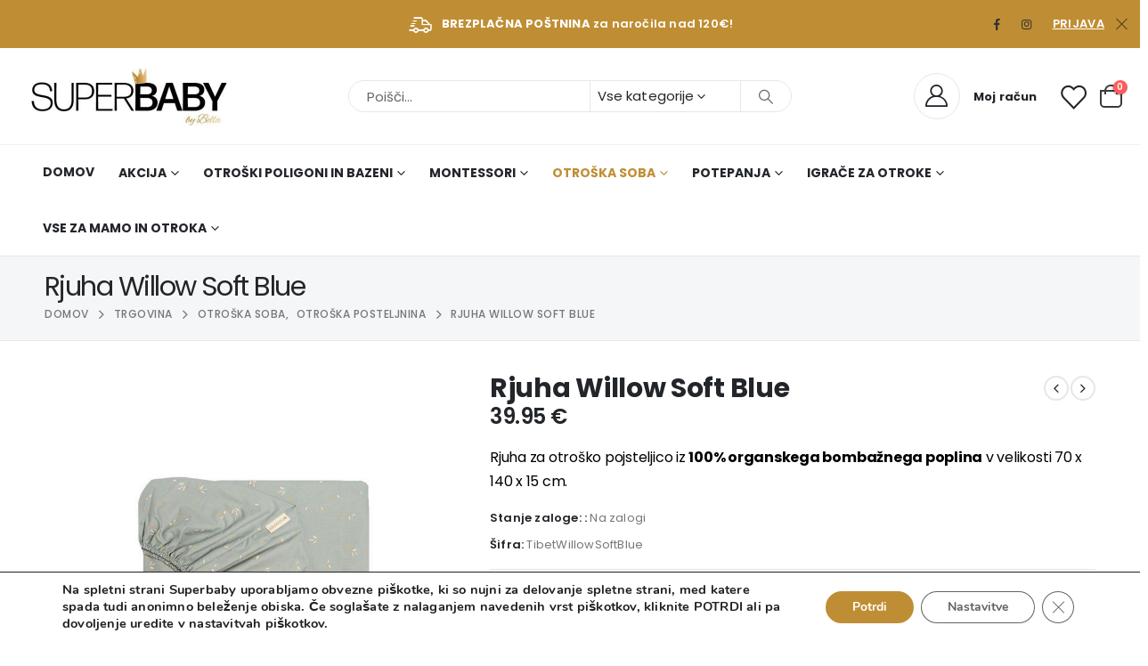

--- FILE ---
content_type: text/html; charset=UTF-8
request_url: https://www.superbaby.si/otroska-soba/rjuha-willow-soft-blue/
body_size: 66639
content:
<!DOCTYPE html>
<html lang="sl-SI">
<head>
	<meta charset="UTF-8">

	<!--[if IE]><meta http-equiv='X-UA-Compatible' content='IE=edge,chrome=1'><![endif]-->
	<meta name="viewport" content="width=device-width, initial-scale=1.0, minimum-scale=1.0">
	<link rel="profile" href="http://gmpg.org/xfn/11" />
	<link rel="pingback" href="https://www.superbaby.si/xmlrpc.php" />

		<link rel="shortcut icon" href="//www.superbaby.si/wp-content/uploads/2020/10/Fav_icon.jpg" type="image/x-icon" />
		<link rel="apple-touch-icon" href="//www.superbaby.si/wp-content/uploads/2020/10/Fav_icon.jpg" />
		<link rel="apple-touch-icon" sizes="120x120" href="//www.superbaby.si/wp-content/uploads/2020/10/Fav_icon.jpg" />
		<link rel="apple-touch-icon" sizes="76x76" href="//www.superbaby.si/wp-content/uploads/2020/10/Fav_icon.jpg" />
		<link rel="apple-touch-icon" sizes="152x152" href="//www.superbaby.si/wp-content/uploads/2020/10/Fav_icon.jpg" />
					<script>document.documentElement.className = document.documentElement.className + ' yes-js js_active js'</script>
			<meta name='robots' content='index, follow, max-image-preview:large, max-snippet:-1, max-video-preview:-1' />
	<style>img:is([sizes="auto" i], [sizes^="auto," i]) { contain-intrinsic-size: 3000px 1500px }</style>
	
	<!-- This site is optimized with the Yoast SEO plugin v24.5 - https://yoast.com/wordpress/plugins/seo/ -->
	<title>Rjuha Willow Soft Blue - Superbaby.si</title>
	<link rel="canonical" href="https://www.superbaby.si/otroska-soba/rjuha-willow-soft-blue/" />
	<meta property="og:locale" content="sl_SI" />
	<meta property="og:type" content="article" />
	<meta property="og:title" content="Rjuha Willow Soft Blue - Superbaby.si" />
	<meta property="og:description" content="Rjuha za otroško pojsteljico iz 100% organskega bombažnega poplina v velikosti 70 x 140 x 15 cm." />
	<meta property="og:url" content="https://www.superbaby.si/otroska-soba/rjuha-willow-soft-blue/" />
	<meta property="og:site_name" content="Superbaby.si" />
	<meta property="article:modified_time" content="2021-12-02T09:04:55+00:00" />
	<meta property="og:image" content="https://www.superbaby.si/wp-content/uploads/2021/12/tibet-willow-soft-blue_1.jpg" />
	<meta property="og:image:width" content="800" />
	<meta property="og:image:height" content="800" />
	<meta property="og:image:type" content="image/jpeg" />
	<meta name="twitter:card" content="summary_large_image" />
	<script type="application/ld+json" class="yoast-schema-graph">{"@context":"https://schema.org","@graph":[{"@type":"WebPage","@id":"https://www.superbaby.si/otroska-soba/rjuha-willow-soft-blue/","url":"https://www.superbaby.si/otroska-soba/rjuha-willow-soft-blue/","name":"Rjuha Willow Soft Blue - Superbaby.si","isPartOf":{"@id":"https://www.superbaby.si/#website"},"primaryImageOfPage":{"@id":"https://www.superbaby.si/otroska-soba/rjuha-willow-soft-blue/#primaryimage"},"image":{"@id":"https://www.superbaby.si/otroska-soba/rjuha-willow-soft-blue/#primaryimage"},"thumbnailUrl":"https://www.superbaby.si/wp-content/uploads/2021/12/tibet-willow-soft-blue_1.jpg","datePublished":"2021-12-02T09:03:28+00:00","dateModified":"2021-12-02T09:04:55+00:00","breadcrumb":{"@id":"https://www.superbaby.si/otroska-soba/rjuha-willow-soft-blue/#breadcrumb"},"inLanguage":"sl-SI","potentialAction":[{"@type":"ReadAction","target":["https://www.superbaby.si/otroska-soba/rjuha-willow-soft-blue/"]}]},{"@type":"ImageObject","inLanguage":"sl-SI","@id":"https://www.superbaby.si/otroska-soba/rjuha-willow-soft-blue/#primaryimage","url":"https://www.superbaby.si/wp-content/uploads/2021/12/tibet-willow-soft-blue_1.jpg","contentUrl":"https://www.superbaby.si/wp-content/uploads/2021/12/tibet-willow-soft-blue_1.jpg","width":800,"height":800},{"@type":"BreadcrumbList","@id":"https://www.superbaby.si/otroska-soba/rjuha-willow-soft-blue/#breadcrumb","itemListElement":[{"@type":"ListItem","position":1,"name":"Home","item":"https://www.superbaby.si/"},{"@type":"ListItem","position":2,"name":"Trgovina","item":"https://www.superbaby.si/trgovina/"},{"@type":"ListItem","position":3,"name":"Rjuha Willow Soft Blue"}]},{"@type":"WebSite","@id":"https://www.superbaby.si/#website","url":"https://www.superbaby.si/","name":"Superbaby.si","description":"Otroška oblačila za naše malčke.","publisher":{"@id":"https://www.superbaby.si/#organization"},"potentialAction":[{"@type":"SearchAction","target":{"@type":"EntryPoint","urlTemplate":"https://www.superbaby.si/?s={search_term_string}"},"query-input":{"@type":"PropertyValueSpecification","valueRequired":true,"valueName":"search_term_string"}}],"inLanguage":"sl-SI"},{"@type":"Organization","@id":"https://www.superbaby.si/#organization","name":"Superbaby.si","url":"https://www.superbaby.si/","logo":{"@type":"ImageObject","inLanguage":"sl-SI","@id":"https://www.superbaby.si/#/schema/logo/image/","url":"https://www.superbaby.si/wp-content/uploads/2020/10/super-baby-logo.jpg","contentUrl":"https://www.superbaby.si/wp-content/uploads/2020/10/super-baby-logo.jpg","width":120,"height":50,"caption":"Superbaby.si"},"image":{"@id":"https://www.superbaby.si/#/schema/logo/image/"}}]}</script>
	<!-- / Yoast SEO plugin. -->


<link rel="alternate" type="application/rss+xml" title="Superbaby.si &raquo; Vir" href="https://www.superbaby.si/feed/" />
		<link rel="shortcut icon" href="//www.superbaby.si/wp-content/uploads/2020/10/Fav_icon.jpg" type="image/x-icon" />
				<link rel="apple-touch-icon" href="//www.superbaby.si/wp-content/uploads/2020/10/Fav_icon.jpg" />
				<link rel="apple-touch-icon" sizes="120x120" href="//www.superbaby.si/wp-content/uploads/2020/10/Fav_icon.jpg" />
				<link rel="apple-touch-icon" sizes="76x76" href="//www.superbaby.si/wp-content/uploads/2020/10/Fav_icon.jpg" />
				<link rel="apple-touch-icon" sizes="152x152" href="//www.superbaby.si/wp-content/uploads/2020/10/Fav_icon.jpg" />
		<script>
window._wpemojiSettings = {"baseUrl":"https:\/\/s.w.org\/images\/core\/emoji\/15.0.3\/72x72\/","ext":".png","svgUrl":"https:\/\/s.w.org\/images\/core\/emoji\/15.0.3\/svg\/","svgExt":".svg","source":{"concatemoji":"https:\/\/www.superbaby.si\/wp-includes\/js\/wp-emoji-release.min.js?ver=6.7.4"}};
/*! This file is auto-generated */
!function(i,n){var o,s,e;function c(e){try{var t={supportTests:e,timestamp:(new Date).valueOf()};sessionStorage.setItem(o,JSON.stringify(t))}catch(e){}}function p(e,t,n){e.clearRect(0,0,e.canvas.width,e.canvas.height),e.fillText(t,0,0);var t=new Uint32Array(e.getImageData(0,0,e.canvas.width,e.canvas.height).data),r=(e.clearRect(0,0,e.canvas.width,e.canvas.height),e.fillText(n,0,0),new Uint32Array(e.getImageData(0,0,e.canvas.width,e.canvas.height).data));return t.every(function(e,t){return e===r[t]})}function u(e,t,n){switch(t){case"flag":return n(e,"\ud83c\udff3\ufe0f\u200d\u26a7\ufe0f","\ud83c\udff3\ufe0f\u200b\u26a7\ufe0f")?!1:!n(e,"\ud83c\uddfa\ud83c\uddf3","\ud83c\uddfa\u200b\ud83c\uddf3")&&!n(e,"\ud83c\udff4\udb40\udc67\udb40\udc62\udb40\udc65\udb40\udc6e\udb40\udc67\udb40\udc7f","\ud83c\udff4\u200b\udb40\udc67\u200b\udb40\udc62\u200b\udb40\udc65\u200b\udb40\udc6e\u200b\udb40\udc67\u200b\udb40\udc7f");case"emoji":return!n(e,"\ud83d\udc26\u200d\u2b1b","\ud83d\udc26\u200b\u2b1b")}return!1}function f(e,t,n){var r="undefined"!=typeof WorkerGlobalScope&&self instanceof WorkerGlobalScope?new OffscreenCanvas(300,150):i.createElement("canvas"),a=r.getContext("2d",{willReadFrequently:!0}),o=(a.textBaseline="top",a.font="600 32px Arial",{});return e.forEach(function(e){o[e]=t(a,e,n)}),o}function t(e){var t=i.createElement("script");t.src=e,t.defer=!0,i.head.appendChild(t)}"undefined"!=typeof Promise&&(o="wpEmojiSettingsSupports",s=["flag","emoji"],n.supports={everything:!0,everythingExceptFlag:!0},e=new Promise(function(e){i.addEventListener("DOMContentLoaded",e,{once:!0})}),new Promise(function(t){var n=function(){try{var e=JSON.parse(sessionStorage.getItem(o));if("object"==typeof e&&"number"==typeof e.timestamp&&(new Date).valueOf()<e.timestamp+604800&&"object"==typeof e.supportTests)return e.supportTests}catch(e){}return null}();if(!n){if("undefined"!=typeof Worker&&"undefined"!=typeof OffscreenCanvas&&"undefined"!=typeof URL&&URL.createObjectURL&&"undefined"!=typeof Blob)try{var e="postMessage("+f.toString()+"("+[JSON.stringify(s),u.toString(),p.toString()].join(",")+"));",r=new Blob([e],{type:"text/javascript"}),a=new Worker(URL.createObjectURL(r),{name:"wpTestEmojiSupports"});return void(a.onmessage=function(e){c(n=e.data),a.terminate(),t(n)})}catch(e){}c(n=f(s,u,p))}t(n)}).then(function(e){for(var t in e)n.supports[t]=e[t],n.supports.everything=n.supports.everything&&n.supports[t],"flag"!==t&&(n.supports.everythingExceptFlag=n.supports.everythingExceptFlag&&n.supports[t]);n.supports.everythingExceptFlag=n.supports.everythingExceptFlag&&!n.supports.flag,n.DOMReady=!1,n.readyCallback=function(){n.DOMReady=!0}}).then(function(){return e}).then(function(){var e;n.supports.everything||(n.readyCallback(),(e=n.source||{}).concatemoji?t(e.concatemoji):e.wpemoji&&e.twemoji&&(t(e.twemoji),t(e.wpemoji)))}))}((window,document),window._wpemojiSettings);
</script>
<style id='wp-emoji-styles-inline-css'>

	img.wp-smiley, img.emoji {
		display: inline !important;
		border: none !important;
		box-shadow: none !important;
		height: 1em !important;
		width: 1em !important;
		margin: 0 0.07em !important;
		vertical-align: -0.1em !important;
		background: none !important;
		padding: 0 !important;
	}
</style>
<link rel='stylesheet' id='jquery-selectBox-css' href='https://www.superbaby.si/wp-content/plugins/yith-woocommerce-wishlist/assets/css/jquery.selectBox.css?ver=1.2.0' media='all' />
<link rel='stylesheet' id='woocommerce_prettyPhoto_css-css' href='//www.superbaby.si/wp-content/plugins/woocommerce/assets/css/prettyPhoto.css?ver=3.1.6' media='all' />
<link rel='stylesheet' id='yith-wcwl-main-css' href='https://www.superbaby.si/wp-content/plugins/yith-woocommerce-wishlist/assets/css/style.css?ver=4.2.0' media='all' />
<style id='yith-wcwl-main-inline-css'>
 :root { --add-to-wishlist-icon-color: #222529; --added-to-wishlist-icon-color: #e27c7c; --color-add-to-wishlist-background: #333333; --color-add-to-wishlist-text: #FFFFFF; --color-add-to-wishlist-border: #333333; --color-add-to-wishlist-background-hover: #333333; --color-add-to-wishlist-text-hover: #FFFFFF; --color-add-to-wishlist-border-hover: #333333; --rounded-corners-radius: 16px; --color-add-to-cart-background: #333333; --color-add-to-cart-text: #FFFFFF; --color-add-to-cart-border: #333333; --color-add-to-cart-background-hover: #4F4F4F; --color-add-to-cart-text-hover: #FFFFFF; --color-add-to-cart-border-hover: #4F4F4F; --add-to-cart-rounded-corners-radius: 16px; --color-button-style-1-background: #333333; --color-button-style-1-text: #FFFFFF; --color-button-style-1-border: #333333; --color-button-style-1-background-hover: #4F4F4F; --color-button-style-1-text-hover: #FFFFFF; --color-button-style-1-border-hover: #4F4F4F; --color-button-style-2-background: #333333; --color-button-style-2-text: #FFFFFF; --color-button-style-2-border: #333333; --color-button-style-2-background-hover: #4F4F4F; --color-button-style-2-text-hover: #FFFFFF; --color-button-style-2-border-hover: #4F4F4F; --color-wishlist-table-background: #FFFFFF; --color-wishlist-table-text: #6d6c6c; --color-wishlist-table-border: #FFFFFF; --color-headers-background: #F4F4F4; --color-share-button-color: #FFFFFF; --color-share-button-color-hover: #FFFFFF; --color-fb-button-background: #39599E; --color-fb-button-background-hover: #595A5A; --color-tw-button-background: #45AFE2; --color-tw-button-background-hover: #595A5A; --color-pr-button-background: #AB2E31; --color-pr-button-background-hover: #595A5A; --color-em-button-background: #FBB102; --color-em-button-background-hover: #595A5A; --color-wa-button-background: #00A901; --color-wa-button-background-hover: #595A5A; --feedback-duration: 3s } 
 :root { --add-to-wishlist-icon-color: #222529; --added-to-wishlist-icon-color: #e27c7c; --color-add-to-wishlist-background: #333333; --color-add-to-wishlist-text: #FFFFFF; --color-add-to-wishlist-border: #333333; --color-add-to-wishlist-background-hover: #333333; --color-add-to-wishlist-text-hover: #FFFFFF; --color-add-to-wishlist-border-hover: #333333; --rounded-corners-radius: 16px; --color-add-to-cart-background: #333333; --color-add-to-cart-text: #FFFFFF; --color-add-to-cart-border: #333333; --color-add-to-cart-background-hover: #4F4F4F; --color-add-to-cart-text-hover: #FFFFFF; --color-add-to-cart-border-hover: #4F4F4F; --add-to-cart-rounded-corners-radius: 16px; --color-button-style-1-background: #333333; --color-button-style-1-text: #FFFFFF; --color-button-style-1-border: #333333; --color-button-style-1-background-hover: #4F4F4F; --color-button-style-1-text-hover: #FFFFFF; --color-button-style-1-border-hover: #4F4F4F; --color-button-style-2-background: #333333; --color-button-style-2-text: #FFFFFF; --color-button-style-2-border: #333333; --color-button-style-2-background-hover: #4F4F4F; --color-button-style-2-text-hover: #FFFFFF; --color-button-style-2-border-hover: #4F4F4F; --color-wishlist-table-background: #FFFFFF; --color-wishlist-table-text: #6d6c6c; --color-wishlist-table-border: #FFFFFF; --color-headers-background: #F4F4F4; --color-share-button-color: #FFFFFF; --color-share-button-color-hover: #FFFFFF; --color-fb-button-background: #39599E; --color-fb-button-background-hover: #595A5A; --color-tw-button-background: #45AFE2; --color-tw-button-background-hover: #595A5A; --color-pr-button-background: #AB2E31; --color-pr-button-background-hover: #595A5A; --color-em-button-background: #FBB102; --color-em-button-background-hover: #595A5A; --color-wa-button-background: #00A901; --color-wa-button-background-hover: #595A5A; --feedback-duration: 3s } 
</style>
<style id='classic-theme-styles-inline-css'>
/*! This file is auto-generated */
.wp-block-button__link{color:#fff;background-color:#32373c;border-radius:9999px;box-shadow:none;text-decoration:none;padding:calc(.667em + 2px) calc(1.333em + 2px);font-size:1.125em}.wp-block-file__button{background:#32373c;color:#fff;text-decoration:none}
</style>
<style id='global-styles-inline-css'>
:root{--wp--preset--aspect-ratio--square: 1;--wp--preset--aspect-ratio--4-3: 4/3;--wp--preset--aspect-ratio--3-4: 3/4;--wp--preset--aspect-ratio--3-2: 3/2;--wp--preset--aspect-ratio--2-3: 2/3;--wp--preset--aspect-ratio--16-9: 16/9;--wp--preset--aspect-ratio--9-16: 9/16;--wp--preset--color--black: #000000;--wp--preset--color--cyan-bluish-gray: #abb8c3;--wp--preset--color--white: #ffffff;--wp--preset--color--pale-pink: #f78da7;--wp--preset--color--vivid-red: #cf2e2e;--wp--preset--color--luminous-vivid-orange: #ff6900;--wp--preset--color--luminous-vivid-amber: #fcb900;--wp--preset--color--light-green-cyan: #7bdcb5;--wp--preset--color--vivid-green-cyan: #00d084;--wp--preset--color--pale-cyan-blue: #8ed1fc;--wp--preset--color--vivid-cyan-blue: #0693e3;--wp--preset--color--vivid-purple: #9b51e0;--wp--preset--color--primary: var(--porto-primary-color);--wp--preset--color--secondary: var(--porto-secondary-color);--wp--preset--color--tertiary: var(--porto-tertiary-color);--wp--preset--color--quaternary: var(--porto-quaternary-color);--wp--preset--color--dark: var(--porto-dark-color);--wp--preset--color--light: var(--porto-light-color);--wp--preset--color--primary-hover: var(--porto-primary-light-5);--wp--preset--gradient--vivid-cyan-blue-to-vivid-purple: linear-gradient(135deg,rgba(6,147,227,1) 0%,rgb(155,81,224) 100%);--wp--preset--gradient--light-green-cyan-to-vivid-green-cyan: linear-gradient(135deg,rgb(122,220,180) 0%,rgb(0,208,130) 100%);--wp--preset--gradient--luminous-vivid-amber-to-luminous-vivid-orange: linear-gradient(135deg,rgba(252,185,0,1) 0%,rgba(255,105,0,1) 100%);--wp--preset--gradient--luminous-vivid-orange-to-vivid-red: linear-gradient(135deg,rgba(255,105,0,1) 0%,rgb(207,46,46) 100%);--wp--preset--gradient--very-light-gray-to-cyan-bluish-gray: linear-gradient(135deg,rgb(238,238,238) 0%,rgb(169,184,195) 100%);--wp--preset--gradient--cool-to-warm-spectrum: linear-gradient(135deg,rgb(74,234,220) 0%,rgb(151,120,209) 20%,rgb(207,42,186) 40%,rgb(238,44,130) 60%,rgb(251,105,98) 80%,rgb(254,248,76) 100%);--wp--preset--gradient--blush-light-purple: linear-gradient(135deg,rgb(255,206,236) 0%,rgb(152,150,240) 100%);--wp--preset--gradient--blush-bordeaux: linear-gradient(135deg,rgb(254,205,165) 0%,rgb(254,45,45) 50%,rgb(107,0,62) 100%);--wp--preset--gradient--luminous-dusk: linear-gradient(135deg,rgb(255,203,112) 0%,rgb(199,81,192) 50%,rgb(65,88,208) 100%);--wp--preset--gradient--pale-ocean: linear-gradient(135deg,rgb(255,245,203) 0%,rgb(182,227,212) 50%,rgb(51,167,181) 100%);--wp--preset--gradient--electric-grass: linear-gradient(135deg,rgb(202,248,128) 0%,rgb(113,206,126) 100%);--wp--preset--gradient--midnight: linear-gradient(135deg,rgb(2,3,129) 0%,rgb(40,116,252) 100%);--wp--preset--font-size--small: 13px;--wp--preset--font-size--medium: 20px;--wp--preset--font-size--large: 36px;--wp--preset--font-size--x-large: 42px;--wp--preset--font-family--inter: "Inter", sans-serif;--wp--preset--font-family--cardo: Cardo;--wp--preset--spacing--20: 0.44rem;--wp--preset--spacing--30: 0.67rem;--wp--preset--spacing--40: 1rem;--wp--preset--spacing--50: 1.5rem;--wp--preset--spacing--60: 2.25rem;--wp--preset--spacing--70: 3.38rem;--wp--preset--spacing--80: 5.06rem;--wp--preset--shadow--natural: 6px 6px 9px rgba(0, 0, 0, 0.2);--wp--preset--shadow--deep: 12px 12px 50px rgba(0, 0, 0, 0.4);--wp--preset--shadow--sharp: 6px 6px 0px rgba(0, 0, 0, 0.2);--wp--preset--shadow--outlined: 6px 6px 0px -3px rgba(255, 255, 255, 1), 6px 6px rgba(0, 0, 0, 1);--wp--preset--shadow--crisp: 6px 6px 0px rgba(0, 0, 0, 1);}:where(.is-layout-flex){gap: 0.5em;}:where(.is-layout-grid){gap: 0.5em;}body .is-layout-flex{display: flex;}.is-layout-flex{flex-wrap: wrap;align-items: center;}.is-layout-flex > :is(*, div){margin: 0;}body .is-layout-grid{display: grid;}.is-layout-grid > :is(*, div){margin: 0;}:where(.wp-block-columns.is-layout-flex){gap: 2em;}:where(.wp-block-columns.is-layout-grid){gap: 2em;}:where(.wp-block-post-template.is-layout-flex){gap: 1.25em;}:where(.wp-block-post-template.is-layout-grid){gap: 1.25em;}.has-black-color{color: var(--wp--preset--color--black) !important;}.has-cyan-bluish-gray-color{color: var(--wp--preset--color--cyan-bluish-gray) !important;}.has-white-color{color: var(--wp--preset--color--white) !important;}.has-pale-pink-color{color: var(--wp--preset--color--pale-pink) !important;}.has-vivid-red-color{color: var(--wp--preset--color--vivid-red) !important;}.has-luminous-vivid-orange-color{color: var(--wp--preset--color--luminous-vivid-orange) !important;}.has-luminous-vivid-amber-color{color: var(--wp--preset--color--luminous-vivid-amber) !important;}.has-light-green-cyan-color{color: var(--wp--preset--color--light-green-cyan) !important;}.has-vivid-green-cyan-color{color: var(--wp--preset--color--vivid-green-cyan) !important;}.has-pale-cyan-blue-color{color: var(--wp--preset--color--pale-cyan-blue) !important;}.has-vivid-cyan-blue-color{color: var(--wp--preset--color--vivid-cyan-blue) !important;}.has-vivid-purple-color{color: var(--wp--preset--color--vivid-purple) !important;}.has-black-background-color{background-color: var(--wp--preset--color--black) !important;}.has-cyan-bluish-gray-background-color{background-color: var(--wp--preset--color--cyan-bluish-gray) !important;}.has-white-background-color{background-color: var(--wp--preset--color--white) !important;}.has-pale-pink-background-color{background-color: var(--wp--preset--color--pale-pink) !important;}.has-vivid-red-background-color{background-color: var(--wp--preset--color--vivid-red) !important;}.has-luminous-vivid-orange-background-color{background-color: var(--wp--preset--color--luminous-vivid-orange) !important;}.has-luminous-vivid-amber-background-color{background-color: var(--wp--preset--color--luminous-vivid-amber) !important;}.has-light-green-cyan-background-color{background-color: var(--wp--preset--color--light-green-cyan) !important;}.has-vivid-green-cyan-background-color{background-color: var(--wp--preset--color--vivid-green-cyan) !important;}.has-pale-cyan-blue-background-color{background-color: var(--wp--preset--color--pale-cyan-blue) !important;}.has-vivid-cyan-blue-background-color{background-color: var(--wp--preset--color--vivid-cyan-blue) !important;}.has-vivid-purple-background-color{background-color: var(--wp--preset--color--vivid-purple) !important;}.has-black-border-color{border-color: var(--wp--preset--color--black) !important;}.has-cyan-bluish-gray-border-color{border-color: var(--wp--preset--color--cyan-bluish-gray) !important;}.has-white-border-color{border-color: var(--wp--preset--color--white) !important;}.has-pale-pink-border-color{border-color: var(--wp--preset--color--pale-pink) !important;}.has-vivid-red-border-color{border-color: var(--wp--preset--color--vivid-red) !important;}.has-luminous-vivid-orange-border-color{border-color: var(--wp--preset--color--luminous-vivid-orange) !important;}.has-luminous-vivid-amber-border-color{border-color: var(--wp--preset--color--luminous-vivid-amber) !important;}.has-light-green-cyan-border-color{border-color: var(--wp--preset--color--light-green-cyan) !important;}.has-vivid-green-cyan-border-color{border-color: var(--wp--preset--color--vivid-green-cyan) !important;}.has-pale-cyan-blue-border-color{border-color: var(--wp--preset--color--pale-cyan-blue) !important;}.has-vivid-cyan-blue-border-color{border-color: var(--wp--preset--color--vivid-cyan-blue) !important;}.has-vivid-purple-border-color{border-color: var(--wp--preset--color--vivid-purple) !important;}.has-vivid-cyan-blue-to-vivid-purple-gradient-background{background: var(--wp--preset--gradient--vivid-cyan-blue-to-vivid-purple) !important;}.has-light-green-cyan-to-vivid-green-cyan-gradient-background{background: var(--wp--preset--gradient--light-green-cyan-to-vivid-green-cyan) !important;}.has-luminous-vivid-amber-to-luminous-vivid-orange-gradient-background{background: var(--wp--preset--gradient--luminous-vivid-amber-to-luminous-vivid-orange) !important;}.has-luminous-vivid-orange-to-vivid-red-gradient-background{background: var(--wp--preset--gradient--luminous-vivid-orange-to-vivid-red) !important;}.has-very-light-gray-to-cyan-bluish-gray-gradient-background{background: var(--wp--preset--gradient--very-light-gray-to-cyan-bluish-gray) !important;}.has-cool-to-warm-spectrum-gradient-background{background: var(--wp--preset--gradient--cool-to-warm-spectrum) !important;}.has-blush-light-purple-gradient-background{background: var(--wp--preset--gradient--blush-light-purple) !important;}.has-blush-bordeaux-gradient-background{background: var(--wp--preset--gradient--blush-bordeaux) !important;}.has-luminous-dusk-gradient-background{background: var(--wp--preset--gradient--luminous-dusk) !important;}.has-pale-ocean-gradient-background{background: var(--wp--preset--gradient--pale-ocean) !important;}.has-electric-grass-gradient-background{background: var(--wp--preset--gradient--electric-grass) !important;}.has-midnight-gradient-background{background: var(--wp--preset--gradient--midnight) !important;}.has-small-font-size{font-size: var(--wp--preset--font-size--small) !important;}.has-medium-font-size{font-size: var(--wp--preset--font-size--medium) !important;}.has-large-font-size{font-size: var(--wp--preset--font-size--large) !important;}.has-x-large-font-size{font-size: var(--wp--preset--font-size--x-large) !important;}
:where(.wp-block-post-template.is-layout-flex){gap: 1.25em;}:where(.wp-block-post-template.is-layout-grid){gap: 1.25em;}
:where(.wp-block-columns.is-layout-flex){gap: 2em;}:where(.wp-block-columns.is-layout-grid){gap: 2em;}
:root :where(.wp-block-pullquote){font-size: 1.5em;line-height: 1.6;}
</style>
<link rel='stylesheet' id='contact-form-7-css' href='https://www.superbaby.si/wp-content/plugins/contact-form-7/includes/css/styles.css?ver=6.0.4' media='all' />
<link rel='stylesheet' id='mailerlite_forms.css-css' href='https://www.superbaby.si/wp-content/plugins/official-mailerlite-sign-up-forms/assets/css/mailerlite_forms.css?ver=1.7.13' media='all' />
<link rel='stylesheet' id='photoswipe-css' href='https://www.superbaby.si/wp-content/plugins/woocommerce/assets/css/photoswipe/photoswipe.min.css?ver=9.6.3' media='all' />
<link rel='stylesheet' id='photoswipe-default-skin-css' href='https://www.superbaby.si/wp-content/plugins/woocommerce/assets/css/photoswipe/default-skin/default-skin.min.css?ver=9.6.3' media='all' />
<style id='woocommerce-inline-inline-css'>
.woocommerce form .form-row .required { visibility: visible; }
</style>
<link rel='stylesheet' id='wt-smart-coupon-for-woo-css' href='https://www.superbaby.si/wp-content/plugins/wt-smart-coupons-for-woocommerce/public/css/wt-smart-coupon-public.css?ver=2.0.0' media='all' />
<link rel='stylesheet' id='brands-styles-css' href='https://www.superbaby.si/wp-content/plugins/woocommerce/assets/css/brands.css?ver=9.6.3' media='all' />
<link rel='stylesheet' id='flexible-shipping-free-shipping-css' href='https://www.superbaby.si/wp-content/plugins/flexible-shipping/assets/dist/css/free-shipping.css?ver=5.2.0.2' media='all' />
<link rel='stylesheet' id='porto-sp-attr-table-css' href='https://www.superbaby.si/wp-content/plugins/porto-functionality/shortcodes//assets/cp-attribute-table/attribute-table.css?ver=3.4.3' media='all' />
<link rel='stylesheet' id='porto-compare-product-css' href='https://www.superbaby.si/wp-content/plugins/porto-functionality/lib/compare-product/compare-product.css?ver=3.4.3' media='all' />
<link rel='stylesheet' id='porto-fs-progress-bar-css' href='https://www.superbaby.si/wp-content/themes/porto/inc/lib/woocommerce-shipping-progress-bar/shipping-progress-bar.css?ver=7.4.3' media='all' />
<link rel='stylesheet' id='woo_discount_pro_style-css' href='https://www.superbaby.si/wp-content/plugins/woo-discount-rules-pro/Assets/Css/awdr_style.css?ver=2.6.5' media='all' />
<link rel='stylesheet' id='moove_gdpr_frontend-css' href='https://www.superbaby.si/wp-content/plugins/gdpr-cookie-compliance/dist/styles/gdpr-main.css?ver=4.15.10' media='all' />
<style id='moove_gdpr_frontend-inline-css'>
#moove_gdpr_cookie_modal,#moove_gdpr_cookie_info_bar,.gdpr_cookie_settings_shortcode_content{font-family:Nunito,sans-serif}#moove_gdpr_save_popup_settings_button{background-color:#373737;color:#fff}#moove_gdpr_save_popup_settings_button:hover{background-color:#000}#moove_gdpr_cookie_info_bar .moove-gdpr-info-bar-container .moove-gdpr-info-bar-content a.mgbutton,#moove_gdpr_cookie_info_bar .moove-gdpr-info-bar-container .moove-gdpr-info-bar-content button.mgbutton{background-color:#bf8e34}#moove_gdpr_cookie_modal .moove-gdpr-modal-content .moove-gdpr-modal-footer-content .moove-gdpr-button-holder a.mgbutton,#moove_gdpr_cookie_modal .moove-gdpr-modal-content .moove-gdpr-modal-footer-content .moove-gdpr-button-holder button.mgbutton,.gdpr_cookie_settings_shortcode_content .gdpr-shr-button.button-green{background-color:#bf8e34;border-color:#bf8e34}#moove_gdpr_cookie_modal .moove-gdpr-modal-content .moove-gdpr-modal-footer-content .moove-gdpr-button-holder a.mgbutton:hover,#moove_gdpr_cookie_modal .moove-gdpr-modal-content .moove-gdpr-modal-footer-content .moove-gdpr-button-holder button.mgbutton:hover,.gdpr_cookie_settings_shortcode_content .gdpr-shr-button.button-green:hover{background-color:#fff;color:#bf8e34}#moove_gdpr_cookie_modal .moove-gdpr-modal-content .moove-gdpr-modal-close i,#moove_gdpr_cookie_modal .moove-gdpr-modal-content .moove-gdpr-modal-close span.gdpr-icon{background-color:#bf8e34;border:1px solid #bf8e34}#moove_gdpr_cookie_info_bar span.change-settings-button.focus-g,#moove_gdpr_cookie_info_bar span.change-settings-button:focus,#moove_gdpr_cookie_info_bar button.change-settings-button.focus-g,#moove_gdpr_cookie_info_bar button.change-settings-button:focus{-webkit-box-shadow:0 0 1px 3px #bf8e34;-moz-box-shadow:0 0 1px 3px #bf8e34;box-shadow:0 0 1px 3px #bf8e34}#moove_gdpr_cookie_modal .moove-gdpr-modal-content .moove-gdpr-modal-close i:hover,#moove_gdpr_cookie_modal .moove-gdpr-modal-content .moove-gdpr-modal-close span.gdpr-icon:hover,#moove_gdpr_cookie_info_bar span[data-href]>u.change-settings-button{color:#bf8e34}#moove_gdpr_cookie_modal .moove-gdpr-modal-content .moove-gdpr-modal-left-content #moove-gdpr-menu li.menu-item-selected a span.gdpr-icon,#moove_gdpr_cookie_modal .moove-gdpr-modal-content .moove-gdpr-modal-left-content #moove-gdpr-menu li.menu-item-selected button span.gdpr-icon{color:inherit}#moove_gdpr_cookie_modal .moove-gdpr-modal-content .moove-gdpr-modal-left-content #moove-gdpr-menu li a span.gdpr-icon,#moove_gdpr_cookie_modal .moove-gdpr-modal-content .moove-gdpr-modal-left-content #moove-gdpr-menu li button span.gdpr-icon{color:inherit}#moove_gdpr_cookie_modal .gdpr-acc-link{line-height:0;font-size:0;color:transparent;position:absolute}#moove_gdpr_cookie_modal .moove-gdpr-modal-content .moove-gdpr-modal-close:hover i,#moove_gdpr_cookie_modal .moove-gdpr-modal-content .moove-gdpr-modal-left-content #moove-gdpr-menu li a,#moove_gdpr_cookie_modal .moove-gdpr-modal-content .moove-gdpr-modal-left-content #moove-gdpr-menu li button,#moove_gdpr_cookie_modal .moove-gdpr-modal-content .moove-gdpr-modal-left-content #moove-gdpr-menu li button i,#moove_gdpr_cookie_modal .moove-gdpr-modal-content .moove-gdpr-modal-left-content #moove-gdpr-menu li a i,#moove_gdpr_cookie_modal .moove-gdpr-modal-content .moove-gdpr-tab-main .moove-gdpr-tab-main-content a:hover,#moove_gdpr_cookie_info_bar.moove-gdpr-dark-scheme .moove-gdpr-info-bar-container .moove-gdpr-info-bar-content a.mgbutton:hover,#moove_gdpr_cookie_info_bar.moove-gdpr-dark-scheme .moove-gdpr-info-bar-container .moove-gdpr-info-bar-content button.mgbutton:hover,#moove_gdpr_cookie_info_bar.moove-gdpr-dark-scheme .moove-gdpr-info-bar-container .moove-gdpr-info-bar-content a:hover,#moove_gdpr_cookie_info_bar.moove-gdpr-dark-scheme .moove-gdpr-info-bar-container .moove-gdpr-info-bar-content button:hover,#moove_gdpr_cookie_info_bar.moove-gdpr-dark-scheme .moove-gdpr-info-bar-container .moove-gdpr-info-bar-content span.change-settings-button:hover,#moove_gdpr_cookie_info_bar.moove-gdpr-dark-scheme .moove-gdpr-info-bar-container .moove-gdpr-info-bar-content button.change-settings-button:hover,#moove_gdpr_cookie_info_bar.moove-gdpr-dark-scheme .moove-gdpr-info-bar-container .moove-gdpr-info-bar-content u.change-settings-button:hover,#moove_gdpr_cookie_info_bar span[data-href]>u.change-settings-button,#moove_gdpr_cookie_info_bar.moove-gdpr-dark-scheme .moove-gdpr-info-bar-container .moove-gdpr-info-bar-content a.mgbutton.focus-g,#moove_gdpr_cookie_info_bar.moove-gdpr-dark-scheme .moove-gdpr-info-bar-container .moove-gdpr-info-bar-content button.mgbutton.focus-g,#moove_gdpr_cookie_info_bar.moove-gdpr-dark-scheme .moove-gdpr-info-bar-container .moove-gdpr-info-bar-content a.focus-g,#moove_gdpr_cookie_info_bar.moove-gdpr-dark-scheme .moove-gdpr-info-bar-container .moove-gdpr-info-bar-content button.focus-g,#moove_gdpr_cookie_info_bar.moove-gdpr-dark-scheme .moove-gdpr-info-bar-container .moove-gdpr-info-bar-content a.mgbutton:focus,#moove_gdpr_cookie_info_bar.moove-gdpr-dark-scheme .moove-gdpr-info-bar-container .moove-gdpr-info-bar-content button.mgbutton:focus,#moove_gdpr_cookie_info_bar.moove-gdpr-dark-scheme .moove-gdpr-info-bar-container .moove-gdpr-info-bar-content a:focus,#moove_gdpr_cookie_info_bar.moove-gdpr-dark-scheme .moove-gdpr-info-bar-container .moove-gdpr-info-bar-content button:focus,#moove_gdpr_cookie_info_bar.moove-gdpr-dark-scheme .moove-gdpr-info-bar-container .moove-gdpr-info-bar-content span.change-settings-button.focus-g,span.change-settings-button:focus,button.change-settings-button.focus-g,button.change-settings-button:focus,#moove_gdpr_cookie_info_bar.moove-gdpr-dark-scheme .moove-gdpr-info-bar-container .moove-gdpr-info-bar-content u.change-settings-button.focus-g,#moove_gdpr_cookie_info_bar.moove-gdpr-dark-scheme .moove-gdpr-info-bar-container .moove-gdpr-info-bar-content u.change-settings-button:focus{color:#bf8e34}#moove_gdpr_cookie_modal.gdpr_lightbox-hide{display:none}
</style>
<link rel='stylesheet' id='porto-css-vars-css' href='https://www.superbaby.si/wp-content/uploads/porto_styles/theme_css_vars.css?ver=7.4.3' media='all' />
<link rel='stylesheet' id='js_composer_front-css' href='https://www.superbaby.si/wp-content/uploads/porto_styles/js_composer.css?ver=7.4.3' media='all' />
<link rel='stylesheet' id='bootstrap-css' href='https://www.superbaby.si/wp-content/uploads/porto_styles/bootstrap.css?ver=7.4.3' media='all' />
<link rel='stylesheet' id='porto-plugins-css' href='https://www.superbaby.si/wp-content/themes/porto/css/plugins_optimized.css?ver=7.4.3' media='all' />
<link rel='stylesheet' id='porto-theme-css' href='https://www.superbaby.si/wp-content/themes/porto/css/theme.css?ver=7.4.3' media='all' />
<link rel='stylesheet' id='porto-shortcodes-css' href='https://www.superbaby.si/wp-content/uploads/porto_styles/shortcodes.css?ver=7.4.3' media='all' />
<link rel='stylesheet' id='porto-theme-shop-css' href='https://www.superbaby.si/wp-content/themes/porto/css/theme_shop.css?ver=7.4.3' media='all' />
<link rel='stylesheet' id='porto-theme-wpb-css' href='https://www.superbaby.si/wp-content/themes/porto/css/theme_wpb.css?ver=7.4.3' media='all' />
<link rel='stylesheet' id='porto-dynamic-style-css' href='https://www.superbaby.si/wp-content/uploads/porto_styles/dynamic_style.css?ver=7.4.3' media='all' />
<link rel='stylesheet' id='porto-type-builder-css' href='https://www.superbaby.si/wp-content/plugins/porto-functionality/builders/assets/type-builder.css?ver=3.4.3' media='all' />
<link rel='stylesheet' id='porto-account-login-style-css' href='https://www.superbaby.si/wp-content/themes/porto/css/theme/shop/login-style/account-login.css?ver=7.4.3' media='all' />
<link rel='stylesheet' id='porto-theme-woopage-css' href='https://www.superbaby.si/wp-content/themes/porto/css/theme/shop/other/woopage.css?ver=7.4.3' media='all' />
<link rel='stylesheet' id='porto-sp-skeleton-css' href='https://www.superbaby.si/wp-content/themes/porto/css/theme/shop/single-product/skeleton.css?ver=7.4.3' media='all' />
<link rel='stylesheet' id='porto-style-css' href='https://www.superbaby.si/wp-content/themes/porto/style.css?ver=7.4.3' media='all' />
<style id='porto-style-inline-css'>
.screen-reader-text{display:none}
.side-header-narrow-bar-logo{max-width:170px}@media (min-width:992px){}.product-images .img-thumbnail .inner,.product-images .img-thumbnail .inner img{-webkit-transform:none;transform:none}.sticky-product{position:fixed;top:0;left:0;width:100%;z-index:1001;background-color:#fff;box-shadow:0 3px 5px rgba(0,0,0,0.08);padding:15px 0}.sticky-product.pos-bottom{top:auto;bottom:var(--porto-icon-menus-mobile,0);box-shadow:0 -3px 5px rgba(0,0,0,0.08)}.sticky-product .container{display:-ms-flexbox;display:flex;-ms-flex-align:center;align-items:center;-ms-flex-wrap:wrap;flex-wrap:wrap}.sticky-product .sticky-image{max-width:60px;margin-right:15px}.sticky-product .add-to-cart{-ms-flex:1;flex:1;text-align:right;margin-top:5px}.sticky-product .product-name{font-size:16px;font-weight:600;line-height:inherit;margin-bottom:0}.sticky-product .sticky-detail{line-height:1.5;display:-ms-flexbox;display:flex}.sticky-product .star-rating{margin:5px 15px;font-size:1em}.sticky-product .availability{padding-top:2px}.sticky-product .sticky-detail .price{font-family:Poppins,Poppins,sans-serif;font-weight:400;margin-bottom:0;font-size:1.3em;line-height:1.5}.sticky-product.pos-top:not(.hide){top:0;opacity:1;visibility:visible;transform:translate3d( 0,0,0 )}.sticky-product.pos-top.scroll-down{opacity:0 !important;visibility:hidden;transform:translate3d( 0,-100%,0 )}.sticky-product.sticky-ready{transition:left .3s,visibility 0.3s,opacity 0.3s,transform 0.3s,top 0.3s ease}.sticky-product .quantity.extra-type{display:none}@media (min-width:992px){body.single-product .sticky-product .container{padding-left:calc(var(--porto-grid-gutter-width) / 2);padding-right:calc(var(--porto-grid-gutter-width) / 2)}}.sticky-product .container{padding-left:var(--porto-fluid-spacing);padding-right:var(--porto-fluid-spacing)}@media (max-width:768px){.sticky-product .sticky-image,.sticky-product .sticky-detail,.sticky-product{display:none}.sticky-product.show-mobile{display:block;padding-top:10px;padding-bottom:10px}.sticky-product.show-mobile .add-to-cart{margin-top:0}.sticky-product.show-mobile .single_add_to_cart_button{margin:0;width:100%}}#header.sticky-header .main-menu > li.menu-item > a,#header.sticky-header .main-menu > li.menu-custom-content a{color:#222529}#header.sticky-header .main-menu > li.menu-item:hover > a,#header.sticky-header .main-menu > li.menu-item.active:hover > a,#header.sticky-header .main-menu > li.menu-custom-content:hover a{color:#bf8e34}h1,h2,h3{letter-spacing:-0.025em}@media (min-width:992px){.header-wrapper.wide .container,.footer-wrapper.wide .container{padding-left:3%;padding-right:3%}}.header-top .mfp-close{top:50%;transform:translateY(-50%) rotateZ(45deg)}#header .header-top a{text-decoration:underline}.header-bottom{border-top:1px solid rgba(0,0,0,.06)}#header .porto-view-switcher{font-size:.8571em}#header .header-left .main-menu > li.menu-item:first-child > a{padding-left:0}#mini-cart{z-index:1004}#mini-cart .minicart-icon{width:25px;height:20px;border:2px solid #222529;border-radius:0 0 5px 5px;position:relative;opacity:.9;margin:6px 0 0}#mini-cart .minicart-icon:before{content:'';position:absolute;border:2px solid;border-color:inherit;border-bottom:none;border-radius:10px 10px 0 0;left:50%;top:-8px;margin-left:-7.5px;width:15px;height:11px}.sticky-header #mini-cart .minicart-icon{border-color:#222529}#header .porto-sicon-box{margin-bottom:0;text-align:left}#header .wishlist i{vertical-align:middle;font-size:27px}#header .searchform-popup .search-toggle{width:auto;font-size:1.1428em}#header .search-toggle .search-text{display:inline-block;font-size:.8125em;font-weight:700}@media (max-width:991px){#header:not(.sticky-header) #mini-cart .cart-head{min-width:45px}}@media (max-width:575px){#header .search-toggle .search-text{display:none}#header .searchform-popup .search-toggle{font-size:1.5em}#header .wishlist{margin-left:.5rem}}.page-top .breadcrumbs-wrap{font-size:.7143em;letter-spacing:.05em;font-weight:500}.page-top ul.breadcrumb>li .delimiter.delimiter-2{font-size:16px;position:relative;top:-1px}ul.products .add-links .quickview{font-weight:700}.porto-products.no-padding .slider-wrapper{margin:0}.porto-products.no-padding li.product-category{margin-bottom:0;padding:0}ul.products li.product-category .thumb-info .thumb-info-title{width:50%;left:25%;background:#fff;padding:1.7em 0}ul.products li.product-category .thumb-info h3{color:#222529;letter-spacing:.35em}.product-image .labels{font-family:'Open Sans'}.product-images .img-thumbnail .inner{border:none}body.woocommerce-page.archive .sidebar-content{border:none}body.woocommerce-page.archive .sidebar-content aside.widget{padding:0 0 0 15px;border-bottom:none;margin-bottom:30px}.woocommerce-page .sidebar-content .widget-title{font-size:12px;font-weight:600;color:#000;letter-spacing:.05em}body.woocommerce-page.archive .sidebar-content .widget .widget-title{border-bottom:1px solid #e7e7e7;padding-bottom:6px;margin-left:-15px}.sidebar .product-categories li > a,.widget > div > ul,.widget > ul{font-size:12px;font-weight:400}.sidebar-content .filter-item-list{display:block}.sidebar-content .filter-item-list .filter-color{margin-bottom:15px;text-indent:35px;line-height:10px;width:18px;height:18px}.widget_product_categories .widget-title .toggle,.widget_price_filter .widget-title .toggle,.widget_layered_nav .widget-title .toggle,.widget_layered_nav_filters .widget-title .toggle,.widget_rating_filter .widget-title .toggle{right:-4px}#footer .widgettitle,#footer .widget-title{font-size:16px;font-weight:600;text-transform:none}#footer,#footer .footer-bottom{font-size:13px;border-top:1px solid #e7e7e7}#footer .footer-main > .container{padding-top:4rem;padding-bottom:1.4rem}#footer .footer-bottom img{max-width:200px}#footer .widget.contact-info{margin-bottom:0}#footer .widget.contact-info i{display:none}#footer .widget.follow-us{margin-top:10px}#footer .follow-us a{box-shadow:none}#footer .contact-info .contact-details{display:flex;flex-wrap:wrap}#footer .contact-info .contact-details span,#footer .contact-info .contact-details strong{padding-left:0}#footer .contact-info .contact-details > li{flex:0 0 50%;max-width:50%;margin-bottom:1rem}#footer .widget.contact-info .contact-details strong{font-weight:700;text-transform:uppercase}@media (min-width:992px){.footer-main > .container > .row > div{flex:0 0 28%;max-width:28%}.footer-main > .container > .row > div:nth-child(2n){flex:0 0 22%;max-width:22%}}#footer .widget_wysija_cont .wysija-submit,#footer .widget_wysija_cont .wysija-input{border-radius:0}#footer .widget_wysija_cont .wysija-input{background:#e2e2e0}.newsletter-popup-form{position:relative;max-width:740px}
</style>
<link rel='stylesheet' id='porto-360-gallery-css' href='https://www.superbaby.si/wp-content/themes/porto/inc/lib/threesixty/threesixty.css?ver=7.4.3' media='all' />
<link rel='stylesheet' id='styles-child-css' href='https://www.superbaby.si/wp-content/themes/porto-child/style.css?ver=6.7.4' media='all' />
<script src="https://www.superbaby.si/wp-includes/js/jquery/jquery.min.js?ver=3.7.1" id="jquery-core-js"></script>
<script src="https://www.superbaby.si/wp-includes/js/jquery/jquery-migrate.min.js?ver=3.4.1" id="jquery-migrate-js"></script>
<script id="jquery-js-after">
if (typeof (window.wpfReadyList) == "undefined") {
			var v = jQuery.fn.jquery;
			if (v && parseInt(v) >= 3 && window.self === window.top) {
				var readyList=[];
				window.originalReadyMethod = jQuery.fn.ready;
				jQuery.fn.ready = function(){
					if(arguments.length && arguments.length > 0 && typeof arguments[0] === "function") {
						readyList.push({"c": this, "a": arguments});
					}
					return window.originalReadyMethod.apply( this, arguments );
				};
				window.wpfReadyList = readyList;
			}}
</script>
<script src="https://www.superbaby.si/wp-content/plugins/woocommerce/assets/js/jquery-blockui/jquery.blockUI.min.js?ver=2.7.0-wc.9.6.3" id="jquery-blockui-js" data-wp-strategy="defer"></script>
<script id="bis-out-of-stock-notify-js-extra">
var bis_out_of_stock_notify = {"wp_ajax_url":"https:\/\/www.superbaby.si\/wp-admin\/admin-ajax.php","out_of_stock_notify_nonce":"eebb88901a","current_user_language":"not_active","success_message_position":"above","success_message_effect":"fadein","error_message_effect":"fadein","instock_subscribe_email_success":"Uspe\u0161no ste se prijavili na obvestilo o zalogi.","instock_already_subscribed":"Ste \u017ee vpisani.","instock_error_empty_email":"Polje za e-mail ne sme biti prazno.","instock_error_empty_first_name_field":"First Name Field can\\'t be empty","instock_error_empty_last_name_field":"Last Name Field can\\'t be empty","instock_error_empty_mobile_number_field":"Mobile Number Field can\\'t be empty","iagree_error_msg":"Strinjajte se s pogoji uporabe.","instock_error_email_format":"Vnesite veljaven e-mail naslov.","instock_sucess_fadein_time":"5","instock_error_fadein_time":"5","required_fields_user_name":"no","required_fields_mobile_number":"no","bis_enable_show_hide_fields":"hide","instock_error_display_time":"5","instock_success_display_time":"5","bis_form_hide_after_submit":"1"};
</script>
<script src="https://www.superbaby.si/wp-content/plugins/backinstocknotifier/assets/js/bis-out-of-stock-notify.js?ver=11.4" id="bis-out-of-stock-notify-js"></script>
<script id="wc-add-to-cart-js-extra">
var wc_add_to_cart_params = {"ajax_url":"\/wp-admin\/admin-ajax.php","wc_ajax_url":"\/?wc-ajax=%%endpoint%%","i18n_view_cart":"Ogled ko\u0161arice","cart_url":"https:\/\/www.superbaby.si\/kosarica\/","is_cart":"","cart_redirect_after_add":"no"};
</script>
<script src="https://www.superbaby.si/wp-content/plugins/woocommerce/assets/js/frontend/add-to-cart.min.js?ver=9.6.3" id="wc-add-to-cart-js" data-wp-strategy="defer"></script>
<script src="https://www.superbaby.si/wp-content/plugins/woocommerce/assets/js/photoswipe/photoswipe.min.js?ver=4.1.1-wc.9.6.3" id="photoswipe-js" defer data-wp-strategy="defer"></script>
<script src="https://www.superbaby.si/wp-content/plugins/woocommerce/assets/js/photoswipe/photoswipe-ui-default.min.js?ver=4.1.1-wc.9.6.3" id="photoswipe-ui-default-js" defer data-wp-strategy="defer"></script>
<script id="wc-single-product-js-extra">
var wc_single_product_params = {"i18n_required_rating_text":"Ocenite izdelek","i18n_product_gallery_trigger_text":"Ogled galerije slik v celozaslonskem na\u010dinu","review_rating_required":"yes","flexslider":{"rtl":false,"animation":"slide","smoothHeight":true,"directionNav":false,"controlNav":"thumbnails","slideshow":false,"animationSpeed":500,"animationLoop":false,"allowOneSlide":false},"zoom_enabled":"","zoom_options":[],"photoswipe_enabled":"1","photoswipe_options":{"shareEl":false,"closeOnScroll":false,"history":false,"hideAnimationDuration":0,"showAnimationDuration":0},"flexslider_enabled":""};
</script>
<script src="https://www.superbaby.si/wp-content/plugins/woocommerce/assets/js/frontend/single-product.min.js?ver=9.6.3" id="wc-single-product-js" defer data-wp-strategy="defer"></script>
<script src="https://www.superbaby.si/wp-content/plugins/woocommerce/assets/js/js-cookie/js.cookie.min.js?ver=2.1.4-wc.9.6.3" id="js-cookie-js" defer data-wp-strategy="defer"></script>
<script id="woocommerce-js-extra">
var woocommerce_params = {"ajax_url":"\/wp-admin\/admin-ajax.php","wc_ajax_url":"\/?wc-ajax=%%endpoint%%"};
</script>
<script src="https://www.superbaby.si/wp-content/plugins/woocommerce/assets/js/frontend/woocommerce.min.js?ver=9.6.3" id="woocommerce-js" defer data-wp-strategy="defer"></script>
<script id="wp-optin-wheel-js-extra">
var wofVars = {"ajaxurl":"https:\/\/www.superbaby.si\/wp-admin\/admin-ajax.php"};
</script>
<script src="https://www.superbaby.si/wp-content/plugins/wp-optin-wheel/public/js/public.min.js?ver=1.4.7" id="wp-optin-wheel-js"></script>
<script id="wt-smart-coupon-for-woo-js-extra">
var WTSmartCouponOBJ = {"ajaxurl":"https:\/\/www.superbaby.si\/wp-admin\/admin-ajax.php","wc_ajax_url":"https:\/\/www.superbaby.si\/?wc-ajax=","nonces":{"public":"0c7a2098d9","apply_coupon":"d4d6aa6112"},"labels":{"please_wait":"Please wait...","choose_variation":"Please choose a variation","error":"Error !!!"},"shipping_method":[],"payment_method":"","is_cart":""};
</script>
<script src="https://www.superbaby.si/wp-content/plugins/wt-smart-coupons-for-woocommerce/public/js/wt-smart-coupon-public.js?ver=2.0.0" id="wt-smart-coupon-for-woo-js"></script>
<script src="https://www.superbaby.si/wp-content/plugins/js_composer/assets/js/vendors/woocommerce-add-to-cart.js?ver=8.2" id="vc_woocommerce-add-to-cart-js-js"></script>
<script id="wc-cart-fragments-js-extra">
var wc_cart_fragments_params = {"ajax_url":"\/wp-admin\/admin-ajax.php","wc_ajax_url":"\/?wc-ajax=%%endpoint%%","cart_hash_key":"wc_cart_hash_79ea4d6654b409fe7d5d4b9b35971096","fragment_name":"wc_fragments_79ea4d6654b409fe7d5d4b9b35971096","request_timeout":"15000"};
</script>
<script src="https://www.superbaby.si/wp-content/plugins/woocommerce/assets/js/frontend/cart-fragments.min.js?ver=9.6.3" id="wc-cart-fragments-js" defer data-wp-strategy="defer"></script>
<script></script><link rel="https://api.w.org/" href="https://www.superbaby.si/wp-json/" /><link rel="alternate" title="JSON" type="application/json" href="https://www.superbaby.si/wp-json/wp/v2/product/9581" /><link rel="EditURI" type="application/rsd+xml" title="RSD" href="https://www.superbaby.si/xmlrpc.php?rsd" />
<meta name="generator" content="WordPress 6.7.4" />
<meta name="generator" content="WooCommerce 9.6.3" />
<link rel='shortlink' href='https://www.superbaby.si/?p=9581' />
<link rel="alternate" title="oEmbed (JSON)" type="application/json+oembed" href="https://www.superbaby.si/wp-json/oembed/1.0/embed?url=https%3A%2F%2Fwww.superbaby.si%2Fotroska-soba%2Frjuha-willow-soft-blue%2F" />
<link rel="alternate" title="oEmbed (XML)" type="text/xml+oembed" href="https://www.superbaby.si/wp-json/oembed/1.0/embed?url=https%3A%2F%2Fwww.superbaby.si%2Fotroska-soba%2Frjuha-willow-soft-blue%2F&#038;format=xml" />
<style type="text/css">            .outofstock_success_msg{
                        color:#008000;
                        font-style:normal;
                        font-weight:normal;
        }
        .outofstock_error_msg{
                        color:#C12B2B;
                        font-style:normal;
                        font-weight:normal;
        }

        .custom_message{
                        color:#000000;
                        font-style:normal;
                        font-weight:normal;
        }
    </style>
		<!-- GA Google Analytics @ https://m0n.co/ga -->
		<script async src="https://www.googletagmanager.com/gtag/js?id=G-PKJT542R7Z"></script>
		<script>
			window.dataLayer = window.dataLayer || [];
			function gtag(){dataLayer.push(arguments);}
			gtag('js', new Date());
			gtag('config', 'G-PKJT542R7Z');
		</script>

			<script type="text/javascript" id="webfont-queue">
		WebFontConfig = {
			google: { families: [ 'Poppins:300,400,500,600,700,800','Open+Sans:600','Nanum+Brush+Script:400,600,700' ] }
		};
		(function(d) {
			var wf = d.createElement('script'), s = d.scripts[d.scripts.length - 1];
			wf.src = 'https://www.superbaby.si/wp-content/themes/porto/js/libs/webfont.js';
			wf.async = true;
			s.parentNode.insertBefore(wf, s);
		})(document);</script>
			<noscript><style>.woocommerce-product-gallery{ opacity: 1 !important; }</style></noscript>
				<script  type="text/javascript">
				!function(f,b,e,v,n,t,s){if(f.fbq)return;n=f.fbq=function(){n.callMethod?
					n.callMethod.apply(n,arguments):n.queue.push(arguments)};if(!f._fbq)f._fbq=n;
					n.push=n;n.loaded=!0;n.version='2.0';n.queue=[];t=b.createElement(e);t.async=!0;
					t.src=v;s=b.getElementsByTagName(e)[0];s.parentNode.insertBefore(t,s)}(window,
					document,'script','https://connect.facebook.net/en_US/fbevents.js');
			</script>
			<!-- WooCommerce Facebook Integration Begin -->
			<script  type="text/javascript">

				fbq('init', '662907931092531', {}, {
    "agent": "woocommerce-9.6.3-3.4.0"
});

				fbq( 'track', 'PageView', {
    "source": "woocommerce",
    "version": "9.6.3",
    "pluginVersion": "3.4.0"
} );

				document.addEventListener( 'DOMContentLoaded', function() {
					// Insert placeholder for events injected when a product is added to the cart through AJAX.
					document.body.insertAdjacentHTML( 'beforeend', '<div class=\"wc-facebook-pixel-event-placeholder\"></div>' );
				}, false );

			</script>
			<!-- WooCommerce Facebook Integration End -->
			<meta name="generator" content="Powered by WPBakery Page Builder - drag and drop page builder for WordPress."/>
<style class='wp-fonts-local'>
@font-face{font-family:Inter;font-style:normal;font-weight:300 900;font-display:fallback;src:url('https://www.superbaby.si/wp-content/plugins/woocommerce/assets/fonts/Inter-VariableFont_slnt,wght.woff2') format('woff2');font-stretch:normal;}
@font-face{font-family:Cardo;font-style:normal;font-weight:400;font-display:fallback;src:url('https://www.superbaby.si/wp-content/plugins/woocommerce/assets/fonts/cardo_normal_400.woff2') format('woff2');}
</style>
<link rel="icon" href="https://www.superbaby.si/wp-content/uploads/2020/10/Fav_icon-32x32.jpg" sizes="32x32" />
<link rel="icon" href="https://www.superbaby.si/wp-content/uploads/2020/10/Fav_icon.jpg" sizes="192x192" />
<link rel="apple-touch-icon" href="https://www.superbaby.si/wp-content/uploads/2020/10/Fav_icon.jpg" />
<meta name="msapplication-TileImage" content="https://www.superbaby.si/wp-content/uploads/2020/10/Fav_icon.jpg" />
<!-- Global site tag (gtag.js) - Google Ads: 10864877620 -->
<script async src="https://www.googletagmanager.com/gtag/js?id=AW-10864877620"></script>
<script>
  window.dataLayer = window.dataLayer || [];
  function gtag(){dataLayer.push(arguments);}
  gtag('js', new Date());

  gtag('config', 'AW-10864877620');
</script>		<style id="wp-custom-css">
			.shop-loop-after {
	text-align: left;}


p.iworks-omnibus {
    font-size: 12px!important;
	font-weight:400!important;
}

.meta-comments{display:none!important;}

.product-summary-wrap .description {
    margin-bottom: 1em;
    color: black;
}

.product-summary-wrap .product-stock, .product-summary-wrap .posted_in, .product-summary-wrap .sku_wrapper, .product-summary-wrap .tags {
    font-size: 13px;
}

.page-top {
    background-color: #f5f6f8;
}

.woocommerce-widget-layered-nav-list a:not(.filter-color), .filter-item-list .filter-item {
    padding: 0;
    border: 1px solid #ab802f;
    padding: 3px 8px;
    margin: 1px 6px 3px 0;
    font-size: 18px;

}




#header .top-links>li.menu-item {
    margin-right: 20px!important;
}

ul.products li.product-col .product-image {
    margin-bottom: 1rem;
    min-height: 90px;
    border: solid #bf8e34 1px;
}

#header .header-top, .header-top .top-links > li.menu-item:after {
    background: #bf8e34;
    color: white;
}
#header .header-top .top-links:last-child > li.menu-item:last-child > a {
    color: white;
}

#header .header-top .top-links:last-child > li.menu-item:last-child > a {
    color: white;
}

.header-top .mfp-close {
    top: 50%;
    transform: translateY(-50%) rotateZ(45deg);
    color: black;}

.page-top ul.breadcrumb {
	font-size: 12px;}

#header .searchform .selectric-cat {
    width: 170px;
    text-align: left;
}
#header .searchform.searchform-cats input {
    width: 270px;
}

#header .searchform .searchform-fields {
	font-size: 15px;}

body, ul.list.icons li a, .pricing-table li, .pricing-table h3 .desc, .pricing-table .price, .pricing-table .plan, .home-intro .get-started a:not(.btn), .color-body, .color-body a, .color-body a:hover, .color-body a:focus, .mobile-sidebar .sidebar-toggle, .page-top .product-nav .product-popup, .thumb-info-bottom-info .thumb-info-title, .thumb-info-bottom-info .thumb-info-title a, .thumb-info-bottom-info .thumb-info-title a:hover, .tabs.tabs-simple .nav-tabs > li .nav-link, .porto-links-block li.porto-links-item > a, .porto-links-block li.porto-links-item > span, .vc_general.vc_cta3.vc_cta3-color-white.vc_cta3-style-flat, .mega-menu .wide .popup, .mega-menu .wide li.menu-item li.menu-item > a, .sidebar-menu .popup, .testimonial.testimonial-style-2 blockquote, .testimonial.testimonial-style-3 blockquote, .testimonial.testimonial-style-4 blockquote, .testimonial.testimonial-style-5 blockquote, .testimonial.testimonial-style-6 blockquote, .testimonial.testimonial-with-quotes blockquote, .sort-source-style-3 > li > a {
    color: #000000;
}

.bis_notifier_wrapper {
    border: solid #bf8e34 3px;
    padding: 10px;
    border-radius: 12px;
}

input#backinstock_textbox {
    width: 70%;
}

p.notifymeptag {
    height: 20px;
}

a.piskot {
    color: black!important;
}
a.piskot:hover {
    color: #bf8e34!important;
}

@media (min-width: 1200px){
.home-slider .porto-ibanner img {
    width: 1700px;
    min-width: 0;
    margin: 0 auto;
	}}


.home-banner1 .porto-ibanner-desc {
	align-items: end;}
.home-banner1 .porto-ibanner-desc a{
	color:white;
font-size:26px;}
	
}

.home-banner1-2 .porto-ibanner-desc {
	align-items: end;}
.home-banner1-2 a{
	color:black!important;
font-size:26px;
}

.home-banner1.porto-ibanner .porto-ibanner-title, .porto-ibanner p{color:white!important;
padding-left:20px;}

.home-banner1.porto-ibanner .porto-ibanner-content, .porto-ibanner p{color:white!important;
padding-left:20px;}

.home-banner1 .porto-ibanner-desc {
    background: radial-gradient(#0000006e, transparent)!important;
}

.grecaptcha-badge { 
    visibility: hidden;
}

.thumb-info .thumb-info-wrapper {
    margin: 0;
    overflow: hidden;
    border: solid #bf8e34 1px;
}


.facebook-zakljucek{margin-top:-10px;
text-align:center;}
.povabilo{background:#71dbd4!important;
padding-left:20px;
padding-right:20px;
	padding-bottom:20px;
margin-top:20px;
border-radius:20px;
text-align:center;}

.h3thanks{padding-top:20px;
font-size:22px;
font-weight:400;}

.gumbdomov{padding:10px;
margin-top:20px;}

button.gumbdomov:hover{
cursor: pointer;}

#header .main-menu > li.menu-item > a {
    padding: 24px 13px 24px 13px;
}

.term-otroski-vozicki .d-none,
.term-otroska-posteljnina .d-none,
.term-otroska-soba .d-none,
.term-stenske-nalepke .d-none,
.term-previjalna-torba .d-none,
.term-igrace-za-otroke .d-none,
.term-lesena-igrace .d-none, 
.term-darila .d-none,
.term-obroba-za-posteljico .d-none,
.term-blazina-za-dojenje .d-none,
.term-minice .d-none,
.term-previjalna-podloga .d-none,
.term-blazina-za-nosecnice .d-none {
    display: block !important;
}

ul.products li.product-col .woocommerce-loop-product__title {
    white-space: inherit;
    overflow: hidden;
    text-overflow: ellipsis;
}

.woocommerce-viewing {
	display: none!important;}

.sale-product-daily-deal {
    display: none;
}

.product-image .labels .onsale, .summary-before .labels .onsale {
    background: #bf8e34;
    color: #ffffff;
	border-radius:4px;}


.home-banner2 .porto-ibanner-desc {
    background: radial-gradient(#0000006e, transparent)!important;
}

h2.porto-ibanner-title {
    color: white!important;
}
		</style>
		<noscript><style> .wpb_animate_when_almost_visible { opacity: 1; }</style></noscript>	
<!-- Hotjar Tracking Code for https://www.superbaby.si/ -->
<script>
    (function(h,o,t,j,a,r){
        h.hj=h.hj||function(){(h.hj.q=h.hj.q||[]).push(arguments)};
        h._hjSettings={hjid:2362040,hjsv:6};
        a=o.getElementsByTagName('head')[0];
        r=o.createElement('script');r.async=1;
        r.src=t+h._hjSettings.hjid+j+h._hjSettings.hjsv;
        a.appendChild(r);
    })(window,document,'https://static.hotjar.com/c/hotjar-','.js?sv=');
</script>
	
	<!-- MailerLite Universal -->
<script>
    (function(w,d,e,u,f,l,n){w[f]=w[f]||function(){(w[f].q=w[f].q||[])
    .push(arguments);},l=d.createElement(e),l.async=1,l.src=u,
    n=d.getElementsByTagName(e)[0],n.parentNode.insertBefore(l,n);})
    (window,document,'script','https://assets.mailerlite.com/js/universal.js','ml');
    ml('account', '537011');
</script>
<!-- End MailerLite Universal -->
	
</head>
<body class="product-template-default single single-product postid-9581 wp-embed-responsive theme-porto woocommerce woocommerce-page woocommerce-no-js porto-breadcrumbs-bb login-popup full blog-1 wpb-js-composer js-comp-ver-8.2 vc_responsive">
	<!-- Google Tag Manager (noscript) -->
<noscript><iframe src="https://www.googletagmanager.com/ns.html?id=GTM-PPWKT4D"
height="0" width="0" style="display:none;visibility:hidden"></iframe></noscript>
<!-- End Google Tag Manager (noscript) -->

	<div class="page-wrapper"><!-- page wrapper -->
		
											<!-- header wrapper -->
				<div class="header-wrapper wide">
										

	<header  id="header" class="header-builder">
	
	<div class="header-top header-has-center header-has-center-sm"><div class="header-row container-fluid"><div class="header-col header-left"></div><div class="header-col header-center"><div class="custom-html"><i class="porto-icon-shipping mr-2" style="font-size: 2em; vertical-align: middle;"></i><b>BREZPLAČNA POŠTNINA</b> za naročila nad 120€!</div></div><div class="header-col header-right hidden-for-sm"><div class="share-links">		<a target="_blank"  rel="nofollow noopener noreferrer" class="share-facebook" href="https://www.facebook.com/SuperBaby.si" title="Facebook"></a>
				<a target="_blank"  rel="nofollow noopener noreferrer" class="share-instagram" href="https://www.instagram.com/superbaby_slovenia/" title="Instagram"></a>
		</div><ul class="top-links mega-menu show-arrow" id="menu-top-navigation"><li class="menu-item"><a class="porto-link-login" href="https://www.superbaby.si/moj-racun/">Prijava</a></li></ul></div><div class="header-col visible-for-sm header-right"><ul class="top-links mega-menu show-arrow" id="menu-top-navigation"><li class="menu-item"><a class="porto-link-login" href="https://www.superbaby.si/moj-racun/">Prijava</a></li></ul></div></div></div><div class="header-main header-has-center header-has-not-center-sm"><div class="header-row container-fluid"><div class="header-col header-left hidden-for-sm">
	<div class="logo">
	<a href="https://www.superbaby.si/" title="Superbaby.si - Otroška oblačila za naše malčke."  rel="home">
		<img class="img-responsive sticky-logo sticky-retina-logo" src="//www.superbaby.si/wp-content/uploads/2020/10/super-baby-logo-velik.jpg" alt="Superbaby.si" /><img class="img-responsive standard-logo retina-logo" width="500" height="156" src="//www.superbaby.si/wp-content/uploads/2020/10/super-baby-logo-velik.jpg" alt="Superbaby.si" />	</a>
	</div>
	</div><div class="header-col visible-for-sm header-left"><a class="mobile-toggle" href="#" aria-label="Mobile Menu"><i class="fas fa-bars"></i></a>
	<div class="logo">
	<a href="https://www.superbaby.si/" title="Superbaby.si - Otroška oblačila za naše malčke."  rel="home">
		<img class="img-responsive sticky-logo sticky-retina-logo" src="//www.superbaby.si/wp-content/uploads/2020/10/super-baby-logo-velik.jpg" alt="Superbaby.si" /><img class="img-responsive standard-logo retina-logo" width="500" height="156" src="//www.superbaby.si/wp-content/uploads/2020/10/super-baby-logo-velik.jpg" alt="Superbaby.si" />	</a>
	</div>
	</div><div class="header-col header-center hidden-for-sm"><div class="searchform-popup advanced-search-layout search-rounded"><a  class="search-toggle" aria-label="Search Toggle" href="#"><i class="porto-icon-magnifier"></i><span class="search-text">Išči</span></a>	<form action="https://www.superbaby.si/" method="get"
		class="searchform search-layout-advanced searchform-cats">
		<div class="searchform-fields">
			<span class="text"><input name="s" type="text" value="" placeholder="Poišči..." autocomplete="off" /></span>
							<input type="hidden" name="post_type" value="product"/>
				<select  name='product_cat' id='product_cat' class='cat'>
	<option value='0'>Vse kategorije</option>
	<option class="level-0" value="novo">Novo</option>
	<option class="level-0" value="vse-za-otroka">Vse za mamo in otroka</option>
	<option class="level-1" value="slincki">&nbsp;&nbsp;&nbsp;Slinčki</option>
	<option class="level-1" value="duda">&nbsp;&nbsp;&nbsp;Dude in dodatki</option>
	<option class="level-1" value="darila">&nbsp;&nbsp;&nbsp;Darila</option>
	<option class="level-2" value="oznanitvena-tablica-ob-rojstvu">&nbsp;&nbsp;&nbsp;&nbsp;&nbsp;&nbsp;Oznanitvene tablice ob rojstvu</option>
	<option class="level-2" value="lesena-dekoracija">&nbsp;&nbsp;&nbsp;&nbsp;&nbsp;&nbsp;Lesena dekoracija</option>
	<option class="level-2" value="darilni-paketi">&nbsp;&nbsp;&nbsp;&nbsp;&nbsp;&nbsp;Darilni paketi</option>
	<option class="level-2" value="okvirji-in-odeje">&nbsp;&nbsp;&nbsp;&nbsp;&nbsp;&nbsp;Okvirji in odeje</option>
	<option class="level-2" value="bozicna-dekoracija-ideje-za-bozic">&nbsp;&nbsp;&nbsp;&nbsp;&nbsp;&nbsp;Ideje za Božič</option>
	<option class="level-2" value="baby-shower">&nbsp;&nbsp;&nbsp;&nbsp;&nbsp;&nbsp;Baby Shower</option>
	<option class="level-1" value="tetra-plenice">&nbsp;&nbsp;&nbsp;Tetra plenice</option>
	<option class="level-1" value="ninice">&nbsp;&nbsp;&nbsp;Ninice</option>
	<option class="level-1" value="grizalice-in-ropotuljice">&nbsp;&nbsp;&nbsp;Grizalice in ropotuljice</option>
	<option class="level-1" value="spalna-vreca">&nbsp;&nbsp;&nbsp;Spalne vreče</option>
	<option class="level-1" value="blazina-za-dojenje">&nbsp;&nbsp;&nbsp;Blazine za dojenje</option>
	<option class="level-1" value="odeje-superbaby">&nbsp;&nbsp;&nbsp;Odeje</option>
	<option class="level-1" value="oblacila-za-dojencke-in-otroke">&nbsp;&nbsp;&nbsp;Oblačila za dojenčke in otroke</option>
	<option class="level-2" value="kape">&nbsp;&nbsp;&nbsp;&nbsp;&nbsp;&nbsp;Kape</option>
	<option class="level-2" value="grelnik-za-vrat">&nbsp;&nbsp;&nbsp;&nbsp;&nbsp;&nbsp;Grelnik za vrat</option>
	<option class="level-2" value="bodiji">&nbsp;&nbsp;&nbsp;&nbsp;&nbsp;&nbsp;Bodiji</option>
	<option class="level-2" value="zgornji-deli">&nbsp;&nbsp;&nbsp;&nbsp;&nbsp;&nbsp;Zgornji deli</option>
	<option class="level-2" value="spodnji-deli">&nbsp;&nbsp;&nbsp;&nbsp;&nbsp;&nbsp;Spodnji deli</option>
	<option class="level-2" value="pajaci">&nbsp;&nbsp;&nbsp;&nbsp;&nbsp;&nbsp;Pajaci</option>
	<option class="level-2" value="kopalke-in-kopalni-napihljivi-pripomocki">&nbsp;&nbsp;&nbsp;&nbsp;&nbsp;&nbsp;Kopalke</option>
	<option class="level-2" value="pustni-kostumi">&nbsp;&nbsp;&nbsp;&nbsp;&nbsp;&nbsp;Pustni kostumi</option>
	<option class="level-1" value="stolcki-za-hranjenje">&nbsp;&nbsp;&nbsp;Stolčki za hranjenje</option>
	<option class="level-1" value="gnezdeca">&nbsp;&nbsp;&nbsp;Gnezdeca</option>
	<option class="level-1" value="jedilni-seti-in-pripomocki-za-hranjenje">&nbsp;&nbsp;&nbsp;Jedilni seti in pripomočki za hranjenje</option>
	<option class="level-1" value="nega-otroka">&nbsp;&nbsp;&nbsp;Nega otroka</option>
	<option class="level-2" value="kopanje">&nbsp;&nbsp;&nbsp;&nbsp;&nbsp;&nbsp;Kopanje</option>
	<option class="level-2" value="kos-za-plenice">&nbsp;&nbsp;&nbsp;&nbsp;&nbsp;&nbsp;Koši za plenice</option>
	<option class="level-2" value="kozmetika">&nbsp;&nbsp;&nbsp;&nbsp;&nbsp;&nbsp;Kozmetika</option>
	<option class="level-2" value="kreme-za-soncenje">&nbsp;&nbsp;&nbsp;&nbsp;&nbsp;&nbsp;Kreme za sončenje</option>
	<option class="level-1" value="prsne-crpalke">&nbsp;&nbsp;&nbsp;Prsne črpalke</option>
	<option class="level-1" value="stolcki-za-hranjenje-dodatki">&nbsp;&nbsp;&nbsp;Stolčki za hranjenje &#8211; dodatki</option>
	<option class="level-1" value="kozmetika-vse-za-mamico">&nbsp;&nbsp;&nbsp;Ženska kozmetika</option>
	<option class="level-1" value="napihljive-igrace-in-dodatki-za-na-plazo">&nbsp;&nbsp;&nbsp;Napihljive igrače in dodatki za na plažo</option>
	<option class="level-1" value="zenske-kopalke-in-oblacila-za-na-plazo">&nbsp;&nbsp;&nbsp;Ženske kopalke in oblačila za na plažo</option>
	<option class="level-1" value="bidoni-in-termo-steklenicke">&nbsp;&nbsp;&nbsp;Bidoni in termo stekleničke</option>
	<option class="level-1" value="steklenicke-za-hranjenje-in-pripomocki">&nbsp;&nbsp;&nbsp;Stekleničke za hranjenje in pripomočki</option>
	<option class="level-1" value="projektorji">&nbsp;&nbsp;&nbsp;Projektorji</option>
	<option class="level-1" value="soncna-ocala">&nbsp;&nbsp;&nbsp;Sončna očala</option>
	<option class="level-1" value="obutev-za-plazo">&nbsp;&nbsp;&nbsp;Obutev za plažo</option>
	<option class="level-1" value="kahlice-in-dodatki-za-odvajanje-od-plenic">&nbsp;&nbsp;&nbsp;Kahlice in dodatki za odvajanje od plenic</option>
	<option class="level-1" value="otroski-copati">&nbsp;&nbsp;&nbsp;Otroški copati</option>
	<option class="level-1" value="plenice">&nbsp;&nbsp;&nbsp;Plenice</option>
	<option class="level-1" value="hranjenje">&nbsp;&nbsp;&nbsp;Hranjenje otroka</option>
	<option class="level-1" value="poletje">&nbsp;&nbsp;&nbsp;Poletje za otroka</option>
	<option class="level-1" value="spanje">&nbsp;&nbsp;&nbsp;Spanje otroka</option>
	<option class="level-0" value="potepanja">Potepanja</option>
	<option class="level-1" value="zimska-vreca-za-vozicek">&nbsp;&nbsp;&nbsp;Zimske vreče za voziček</option>
	<option class="level-1" value="kozuhi-za-vozicek">&nbsp;&nbsp;&nbsp;Kožuhi za voziček</option>
	<option class="level-1" value="rokavice-za-vozicek">&nbsp;&nbsp;&nbsp;Rokavice za voziček</option>
	<option class="level-1" value="zimski-pajaci">&nbsp;&nbsp;&nbsp;Zimski pajaci</option>
	<option class="level-1" value="nahrbtniki-in-vrece-z-vrvico">&nbsp;&nbsp;&nbsp;Nahrbtniki in vreče z vrvico</option>
	<option class="level-1" value="previjalna-torba">&nbsp;&nbsp;&nbsp;Previjalne torbe</option>
	<option class="level-1" value="podloge-za-vozicek-in-avtosedez">&nbsp;&nbsp;&nbsp;Podloge za voziček in avtosedež</option>
	<option class="level-1" value="otroski-avtosedezi-potep">&nbsp;&nbsp;&nbsp;Otroški avtosedeži</option>
	<option class="level-1" value="otroski-vozicki">&nbsp;&nbsp;&nbsp;Otroški vozički</option>
	<option class="level-1" value="nosilke">&nbsp;&nbsp;&nbsp;Nosilke</option>
	<option class="level-1" value="poganjalci">&nbsp;&nbsp;&nbsp;Poganjalci</option>
	<option class="level-1" value="dodatki-za-kolesa-in-poganjalcke">&nbsp;&nbsp;&nbsp;Dodatki za kolesa in poganjalčke</option>
	<option class="level-1" value="tricikli">&nbsp;&nbsp;&nbsp;Tricikli</option>
	<option class="level-1" value="skiroji">&nbsp;&nbsp;&nbsp;Skiroji</option>
	<option class="level-1" value="otroske-celade">&nbsp;&nbsp;&nbsp;Otroške čelade</option>
	<option class="level-1" value="prenosne-posteljice">&nbsp;&nbsp;&nbsp;Prenosne posteljice</option>
	<option class="level-1" value="otroski-dezniki-gumijasti-skorni">&nbsp;&nbsp;&nbsp;Za deževne dni</option>
	<option class="level-0" value="vse-za-mamico">Super mami</option>
	<option class="level-1" value="oblacila-za-nosecnice">&nbsp;&nbsp;&nbsp;Oblačila za nosečnice</option>
	<option class="level-1" value="sali-kape-in-rokavice">&nbsp;&nbsp;&nbsp;Šali, kape in rokavice</option>
	<option class="level-1" value="steklenicke">&nbsp;&nbsp;&nbsp;Stekleničke</option>
	<option class="level-0" value="igrace-za-otroke">Igrače za otroke</option>
	<option class="level-1" value="puzzle">&nbsp;&nbsp;&nbsp;Puzzle</option>
	<option class="level-1" value="druzabne-igre">&nbsp;&nbsp;&nbsp;Družabne igre</option>
	<option class="level-1" value="igrace-za-v-vodo">&nbsp;&nbsp;&nbsp;Igrače za v vodo</option>
	<option class="level-1" value="igrace-za-ucenje">&nbsp;&nbsp;&nbsp;Igrače za učenje</option>
	<option class="level-1" value="pobarvanke-xxl">&nbsp;&nbsp;&nbsp;Pobarvanke XXL</option>
	<option class="level-2" value="za-najmlajse">&nbsp;&nbsp;&nbsp;&nbsp;&nbsp;&nbsp;Za najmlajše</option>
	<option class="level-2" value="zahtevnejse-pobarvanke">&nbsp;&nbsp;&nbsp;&nbsp;&nbsp;&nbsp;Zahtevnejše pobarvanke</option>
	<option class="level-1" value="plisaste-igrace">&nbsp;&nbsp;&nbsp;Plišaste igrače</option>
	<option class="level-2" value="ropotuljice">&nbsp;&nbsp;&nbsp;&nbsp;&nbsp;&nbsp;Ropotuljice</option>
	<option class="level-2" value="zajcek-miffy">&nbsp;&nbsp;&nbsp;&nbsp;&nbsp;&nbsp;Zajček Miffy</option>
	<option class="level-2" value="bacek-ewan">&nbsp;&nbsp;&nbsp;&nbsp;&nbsp;&nbsp;Bacek Ewan</option>
	<option class="level-1" value="puncke-dojencki-in-dodatki">&nbsp;&nbsp;&nbsp;Punčke, dojenčki in dodatki</option>
	<option class="level-1" value="senzoricne-igrace">&nbsp;&nbsp;&nbsp;Senzorične igrače</option>
	<option class="level-1" value="avtoceste">&nbsp;&nbsp;&nbsp;Avtoceste, ceste in železniške proge</option>
	<option class="level-1" value="glasbila">&nbsp;&nbsp;&nbsp;Glasbila</option>
	<option class="level-1" value="nemi-kocke">&nbsp;&nbsp;&nbsp;NEMI® kocke</option>
	<option class="level-1" value="seti-za-ustvarjanje">&nbsp;&nbsp;&nbsp;Seti za ustvarjanje</option>
	<option class="level-1" value="igrace-za-plazo">&nbsp;&nbsp;&nbsp;Igrače za plažo</option>
	<option class="level-1" value="kocke">&nbsp;&nbsp;&nbsp;Kocke</option>
	<option class="level-1" value="otroske-lesene-kuhinje">&nbsp;&nbsp;&nbsp;Otroške lesene kuhinje</option>
	<option class="level-0" value="otroska-soba">Otroška soba</option>
	<option class="level-1" value="odeje">&nbsp;&nbsp;&nbsp;Odeje</option>
	<option class="level-1" value="otroska-posteljnina">&nbsp;&nbsp;&nbsp;Otroška posteljnina</option>
	<option class="level-1" value="obroba-za-posteljico">&nbsp;&nbsp;&nbsp;Obrobe za posteljico</option>
	<option class="level-1" value="stenske-nalepke">&nbsp;&nbsp;&nbsp;Stenske nalepke</option>
	<option class="level-1" value="pohistvo">&nbsp;&nbsp;&nbsp;Pohištvo</option>
	<option class="level-2" value="gugalniki">&nbsp;&nbsp;&nbsp;&nbsp;&nbsp;&nbsp;Gugalniki</option>
	<option class="level-2" value="mizice-in-stolcki">&nbsp;&nbsp;&nbsp;&nbsp;&nbsp;&nbsp;Mizice in stolčki</option>
	<option class="level-2" value="omare">&nbsp;&nbsp;&nbsp;&nbsp;&nbsp;&nbsp;Omare</option>
	<option class="level-2" value="posteljice">&nbsp;&nbsp;&nbsp;&nbsp;&nbsp;&nbsp;Posteljice</option>
	<option class="level-2" value="previjalne-mize">&nbsp;&nbsp;&nbsp;&nbsp;&nbsp;&nbsp;Previjalne mize</option>
	<option class="level-2" value="police">&nbsp;&nbsp;&nbsp;&nbsp;&nbsp;&nbsp;Police</option>
	<option class="level-2" value="pisalne-mize">&nbsp;&nbsp;&nbsp;&nbsp;&nbsp;&nbsp;Pisalne mize</option>
	<option class="level-2" value="regali">&nbsp;&nbsp;&nbsp;&nbsp;&nbsp;&nbsp;Regali</option>
	<option class="level-2" value="skrinje">&nbsp;&nbsp;&nbsp;&nbsp;&nbsp;&nbsp;Skrinje</option>
	<option class="level-2" value="zaboj-za-igrace">&nbsp;&nbsp;&nbsp;&nbsp;&nbsp;&nbsp;Zaboj za igrače</option>
	<option class="level-2" value="predalniki">&nbsp;&nbsp;&nbsp;&nbsp;&nbsp;&nbsp;Predalniki</option>
	<option class="level-2" value="zascitna-letev">&nbsp;&nbsp;&nbsp;&nbsp;&nbsp;&nbsp;Zaščitna letev</option>
	<option class="level-2" value="mladinske-postelje">&nbsp;&nbsp;&nbsp;&nbsp;&nbsp;&nbsp;Mladinske postelje</option>
	<option class="level-2" value="pograd">&nbsp;&nbsp;&nbsp;&nbsp;&nbsp;&nbsp;Pogradi</option>
	<option class="level-1" value="shranjevanje">&nbsp;&nbsp;&nbsp;Shranjevanje</option>
	<option class="level-2" value="kosare">&nbsp;&nbsp;&nbsp;&nbsp;&nbsp;&nbsp;Košare</option>
	<option class="level-2" value="visece-vrece">&nbsp;&nbsp;&nbsp;&nbsp;&nbsp;&nbsp;Viseče vreče</option>
	<option class="level-1" value="svetilke">&nbsp;&nbsp;&nbsp;Svetilke</option>
	<option class="level-1" value="dekoracija">&nbsp;&nbsp;&nbsp;Dekoracija</option>
	<option class="level-1" value="otroska-soba-sestavljena">&nbsp;&nbsp;&nbsp;Sestavljene sobe</option>
	<option class="level-1" value="vzmetnice">&nbsp;&nbsp;&nbsp;Vzmetnice</option>
	<option class="level-1" value="kosi-za-igrace">&nbsp;&nbsp;&nbsp;Koši za igrače</option>
	<option class="level-0" value="otroski-avtosedezi">Otroški avtosedeži</option>
	<option class="level-0" value="super-akcija">AKCIJA</option>
	<option class="level-1" value="do-10-popust">&nbsp;&nbsp;&nbsp;DO -10% POPUST</option>
	<option class="level-1" value="do-20-popust">&nbsp;&nbsp;&nbsp;DO -20% POPUST</option>
	<option class="level-1" value="do-30-popust">&nbsp;&nbsp;&nbsp;DO -30% POPUST</option>
	<option class="level-1" value="do-40-popust">&nbsp;&nbsp;&nbsp;DO -40% POPUST</option>
	<option class="level-1" value="do-50-popust">&nbsp;&nbsp;&nbsp;DO -50% POPUST</option>
	<option class="level-1" value="do-60-popust">&nbsp;&nbsp;&nbsp;DO -60% POPUST</option>
	<option class="level-1" value="do-70-popust">&nbsp;&nbsp;&nbsp;DO -70% POPUST</option>
	<option class="level-0" value="montessori-pedagoski-pristop">Montessori</option>
	<option class="level-1" value="modularne-kocke">&nbsp;&nbsp;&nbsp;Modularne kocke</option>
	<option class="level-1" value="kuhinjski-pomagalcki">&nbsp;&nbsp;&nbsp;Kuhinjski pomagalčki</option>
	<option class="level-1" value="igrace-za-motoriko">&nbsp;&nbsp;&nbsp;Igrače za razvoj motoričnih sposobnosti</option>
	<option class="level-1" value="tobogani-za-otroke">&nbsp;&nbsp;&nbsp;Tobogani za otroke</option>
	<option class="level-1" value="piklerjev-trikotnik">&nbsp;&nbsp;&nbsp;Piklerjevi trikotniki</option>
	<option class="level-1" value="deska-za-ravnotezje">&nbsp;&nbsp;&nbsp;Deske za ravnotežje</option>
	<option class="level-1" value="vec-delni-sestavi">&nbsp;&nbsp;&nbsp;S šest ali več elementi</option>
	<option class="level-1" value="obesalniki">&nbsp;&nbsp;&nbsp;Obešalniki</option>
	<option class="level-0" value="otroski-poligoni-in-bazeni">Otroški poligoni in bazeni</option>
	<option class="level-1" value="bazen-z-zogicami">&nbsp;&nbsp;&nbsp;Bazeni z žogicami</option>
	<option class="level-2" value="bazeni-z-zogicami-bazen-z-zogicami">&nbsp;&nbsp;&nbsp;&nbsp;&nbsp;&nbsp;Okrogli bazeni</option>
	<option class="level-2" value="bazen-z-zogicami-bazen-z-zogicami">&nbsp;&nbsp;&nbsp;&nbsp;&nbsp;&nbsp;Oglati bazeni</option>
	<option class="level-1" value="igralne-podloge">&nbsp;&nbsp;&nbsp;Igralne podloge</option>
	<option class="level-2" value="penaste-igralne-podloge">&nbsp;&nbsp;&nbsp;&nbsp;&nbsp;&nbsp;Za najmlajše</option>
	<option class="level-2" value="senzoricce-igralne-podloge">&nbsp;&nbsp;&nbsp;&nbsp;&nbsp;&nbsp;Senzorične</option>
	<option class="level-2" value="zunanje-in-potovalne-igralne-podloge">&nbsp;&nbsp;&nbsp;&nbsp;&nbsp;&nbsp;Zunanje in potovalne</option>
	<option class="level-1" value="igralni-poligoni-brez-bazena">&nbsp;&nbsp;&nbsp;Igralni poligoni brez bazena</option>
	<option class="level-2" value="igralni-poligon-brez-bazena-s-tremi-elementi">&nbsp;&nbsp;&nbsp;&nbsp;&nbsp;&nbsp;S tremi elementi</option>
	<option class="level-2" value="igralni-poligoni-brez-bazena-s-stirimi-elementi">&nbsp;&nbsp;&nbsp;&nbsp;&nbsp;&nbsp;S štirimi elementi</option>
	<option class="level-2" value="igralni-poligoni-brez-bazena-pet-elementov">&nbsp;&nbsp;&nbsp;&nbsp;&nbsp;&nbsp;S petimi elementi</option>
	<option class="level-1" value="otroske-zofe">&nbsp;&nbsp;&nbsp;Otroške zofe</option>
	<option class="level-1" value="igralni-poligon-z-bazenom">&nbsp;&nbsp;&nbsp;Igralni poligoni z bazenom</option>
	<option class="level-2" value="igralni-poligoni-z-bazenom">&nbsp;&nbsp;&nbsp;&nbsp;&nbsp;&nbsp;Igralni poligoni z mini bazenom</option>
	<option class="level-2" value="igralni-pilogon-z-bazenom">&nbsp;&nbsp;&nbsp;&nbsp;&nbsp;&nbsp;Igralni poligoni z okroglim bazenom</option>
	<option class="level-1" value="sedalne-vrece">&nbsp;&nbsp;&nbsp;Sedalne vreče</option>
</select>
			<span class="button-wrap">
				<button class="btn btn-special" aria-label="Išči" title="Išči" type="submit">
					<i class="porto-icon-magnifier"></i>
				</button>
							</span>
		</div>
				<div class="live-search-list"></div>
			</form>
	</div></div><div class="header-col header-right hidden-for-sm"><div class="custom-html"><a href="https://www.superbaby.si/moj-racun/"><div class="porto-sicon-box d-none d-md-flex  wpb_custom_418b914dfe6690329954decd0ae86f7c style_1 default-icon"><div class="porto-sicon-default"><div class="porto-just-icon-wrapper porto-icon advanced" style="color:#222529;border-style:solid;border-color:#e7e7e7;border-width:1px;width:50px;height:50px;line-height:50px;border-radius:26px;font-size:25px;"><i class="porto-icon-user-2"></i></div></div><div class="porto-sicon-header"><p style="font-weight:700;font-size:13px;line-height:13px;color:#222529;">Moj račun</p></div> <!-- header --></div><!-- porto-sicon-box --></a></div><div class="custom-html ml-4"><a href="https://www.superbaby.si/seznam-zelja/" class="wishlist"><i class="porto-icon-wishlist-2"></i></a></div>		<div id="mini-cart" class="mini-cart simple">
			<div class="cart-head">
			<span class="cart-icon"><i class="minicart-icon minicart-icon-default"></i><span class="cart-items">0</span></span><span class="cart-items-text">0</span>			</div>
			<div class="cart-popup widget_shopping_cart">
				<div class="widget_shopping_cart_content">
									<div class="cart-loading"></div>
								</div>
			</div>
				</div>
		<a class="mobile-toggle" href="#" aria-label="Mobile Menu"><i class="fas fa-bars"></i></a></div><div class="header-col visible-for-sm header-right"><div class="searchform-popup advanced-search-layout search-rounded"><a  class="search-toggle" aria-label="Search Toggle" href="#"><i class="porto-icon-magnifier"></i><span class="search-text">Išči</span></a>	<form action="https://www.superbaby.si/" method="get"
		class="searchform search-layout-advanced searchform-cats">
		<div class="searchform-fields">
			<span class="text"><input name="s" type="text" value="" placeholder="Poišči..." autocomplete="off" /></span>
							<input type="hidden" name="post_type" value="product"/>
				<select  name='product_cat' id='product_cat' class='cat'>
	<option value='0'>Vse kategorije</option>
	<option class="level-0" value="novo">Novo</option>
	<option class="level-0" value="vse-za-otroka">Vse za mamo in otroka</option>
	<option class="level-1" value="slincki">&nbsp;&nbsp;&nbsp;Slinčki</option>
	<option class="level-1" value="duda">&nbsp;&nbsp;&nbsp;Dude in dodatki</option>
	<option class="level-1" value="darila">&nbsp;&nbsp;&nbsp;Darila</option>
	<option class="level-2" value="oznanitvena-tablica-ob-rojstvu">&nbsp;&nbsp;&nbsp;&nbsp;&nbsp;&nbsp;Oznanitvene tablice ob rojstvu</option>
	<option class="level-2" value="lesena-dekoracija">&nbsp;&nbsp;&nbsp;&nbsp;&nbsp;&nbsp;Lesena dekoracija</option>
	<option class="level-2" value="darilni-paketi">&nbsp;&nbsp;&nbsp;&nbsp;&nbsp;&nbsp;Darilni paketi</option>
	<option class="level-2" value="okvirji-in-odeje">&nbsp;&nbsp;&nbsp;&nbsp;&nbsp;&nbsp;Okvirji in odeje</option>
	<option class="level-2" value="bozicna-dekoracija-ideje-za-bozic">&nbsp;&nbsp;&nbsp;&nbsp;&nbsp;&nbsp;Ideje za Božič</option>
	<option class="level-2" value="baby-shower">&nbsp;&nbsp;&nbsp;&nbsp;&nbsp;&nbsp;Baby Shower</option>
	<option class="level-1" value="tetra-plenice">&nbsp;&nbsp;&nbsp;Tetra plenice</option>
	<option class="level-1" value="ninice">&nbsp;&nbsp;&nbsp;Ninice</option>
	<option class="level-1" value="grizalice-in-ropotuljice">&nbsp;&nbsp;&nbsp;Grizalice in ropotuljice</option>
	<option class="level-1" value="spalna-vreca">&nbsp;&nbsp;&nbsp;Spalne vreče</option>
	<option class="level-1" value="blazina-za-dojenje">&nbsp;&nbsp;&nbsp;Blazine za dojenje</option>
	<option class="level-1" value="odeje-superbaby">&nbsp;&nbsp;&nbsp;Odeje</option>
	<option class="level-1" value="oblacila-za-dojencke-in-otroke">&nbsp;&nbsp;&nbsp;Oblačila za dojenčke in otroke</option>
	<option class="level-2" value="kape">&nbsp;&nbsp;&nbsp;&nbsp;&nbsp;&nbsp;Kape</option>
	<option class="level-2" value="grelnik-za-vrat">&nbsp;&nbsp;&nbsp;&nbsp;&nbsp;&nbsp;Grelnik za vrat</option>
	<option class="level-2" value="bodiji">&nbsp;&nbsp;&nbsp;&nbsp;&nbsp;&nbsp;Bodiji</option>
	<option class="level-2" value="zgornji-deli">&nbsp;&nbsp;&nbsp;&nbsp;&nbsp;&nbsp;Zgornji deli</option>
	<option class="level-2" value="spodnji-deli">&nbsp;&nbsp;&nbsp;&nbsp;&nbsp;&nbsp;Spodnji deli</option>
	<option class="level-2" value="pajaci">&nbsp;&nbsp;&nbsp;&nbsp;&nbsp;&nbsp;Pajaci</option>
	<option class="level-2" value="kopalke-in-kopalni-napihljivi-pripomocki">&nbsp;&nbsp;&nbsp;&nbsp;&nbsp;&nbsp;Kopalke</option>
	<option class="level-2" value="pustni-kostumi">&nbsp;&nbsp;&nbsp;&nbsp;&nbsp;&nbsp;Pustni kostumi</option>
	<option class="level-1" value="stolcki-za-hranjenje">&nbsp;&nbsp;&nbsp;Stolčki za hranjenje</option>
	<option class="level-1" value="gnezdeca">&nbsp;&nbsp;&nbsp;Gnezdeca</option>
	<option class="level-1" value="jedilni-seti-in-pripomocki-za-hranjenje">&nbsp;&nbsp;&nbsp;Jedilni seti in pripomočki za hranjenje</option>
	<option class="level-1" value="nega-otroka">&nbsp;&nbsp;&nbsp;Nega otroka</option>
	<option class="level-2" value="kopanje">&nbsp;&nbsp;&nbsp;&nbsp;&nbsp;&nbsp;Kopanje</option>
	<option class="level-2" value="kos-za-plenice">&nbsp;&nbsp;&nbsp;&nbsp;&nbsp;&nbsp;Koši za plenice</option>
	<option class="level-2" value="kozmetika">&nbsp;&nbsp;&nbsp;&nbsp;&nbsp;&nbsp;Kozmetika</option>
	<option class="level-2" value="kreme-za-soncenje">&nbsp;&nbsp;&nbsp;&nbsp;&nbsp;&nbsp;Kreme za sončenje</option>
	<option class="level-1" value="prsne-crpalke">&nbsp;&nbsp;&nbsp;Prsne črpalke</option>
	<option class="level-1" value="stolcki-za-hranjenje-dodatki">&nbsp;&nbsp;&nbsp;Stolčki za hranjenje &#8211; dodatki</option>
	<option class="level-1" value="kozmetika-vse-za-mamico">&nbsp;&nbsp;&nbsp;Ženska kozmetika</option>
	<option class="level-1" value="napihljive-igrace-in-dodatki-za-na-plazo">&nbsp;&nbsp;&nbsp;Napihljive igrače in dodatki za na plažo</option>
	<option class="level-1" value="zenske-kopalke-in-oblacila-za-na-plazo">&nbsp;&nbsp;&nbsp;Ženske kopalke in oblačila za na plažo</option>
	<option class="level-1" value="bidoni-in-termo-steklenicke">&nbsp;&nbsp;&nbsp;Bidoni in termo stekleničke</option>
	<option class="level-1" value="steklenicke-za-hranjenje-in-pripomocki">&nbsp;&nbsp;&nbsp;Stekleničke za hranjenje in pripomočki</option>
	<option class="level-1" value="projektorji">&nbsp;&nbsp;&nbsp;Projektorji</option>
	<option class="level-1" value="soncna-ocala">&nbsp;&nbsp;&nbsp;Sončna očala</option>
	<option class="level-1" value="obutev-za-plazo">&nbsp;&nbsp;&nbsp;Obutev za plažo</option>
	<option class="level-1" value="kahlice-in-dodatki-za-odvajanje-od-plenic">&nbsp;&nbsp;&nbsp;Kahlice in dodatki za odvajanje od plenic</option>
	<option class="level-1" value="otroski-copati">&nbsp;&nbsp;&nbsp;Otroški copati</option>
	<option class="level-1" value="plenice">&nbsp;&nbsp;&nbsp;Plenice</option>
	<option class="level-1" value="hranjenje">&nbsp;&nbsp;&nbsp;Hranjenje otroka</option>
	<option class="level-1" value="poletje">&nbsp;&nbsp;&nbsp;Poletje za otroka</option>
	<option class="level-1" value="spanje">&nbsp;&nbsp;&nbsp;Spanje otroka</option>
	<option class="level-0" value="potepanja">Potepanja</option>
	<option class="level-1" value="zimska-vreca-za-vozicek">&nbsp;&nbsp;&nbsp;Zimske vreče za voziček</option>
	<option class="level-1" value="kozuhi-za-vozicek">&nbsp;&nbsp;&nbsp;Kožuhi za voziček</option>
	<option class="level-1" value="rokavice-za-vozicek">&nbsp;&nbsp;&nbsp;Rokavice za voziček</option>
	<option class="level-1" value="zimski-pajaci">&nbsp;&nbsp;&nbsp;Zimski pajaci</option>
	<option class="level-1" value="nahrbtniki-in-vrece-z-vrvico">&nbsp;&nbsp;&nbsp;Nahrbtniki in vreče z vrvico</option>
	<option class="level-1" value="previjalna-torba">&nbsp;&nbsp;&nbsp;Previjalne torbe</option>
	<option class="level-1" value="podloge-za-vozicek-in-avtosedez">&nbsp;&nbsp;&nbsp;Podloge za voziček in avtosedež</option>
	<option class="level-1" value="otroski-avtosedezi-potep">&nbsp;&nbsp;&nbsp;Otroški avtosedeži</option>
	<option class="level-1" value="otroski-vozicki">&nbsp;&nbsp;&nbsp;Otroški vozički</option>
	<option class="level-1" value="nosilke">&nbsp;&nbsp;&nbsp;Nosilke</option>
	<option class="level-1" value="poganjalci">&nbsp;&nbsp;&nbsp;Poganjalci</option>
	<option class="level-1" value="dodatki-za-kolesa-in-poganjalcke">&nbsp;&nbsp;&nbsp;Dodatki za kolesa in poganjalčke</option>
	<option class="level-1" value="tricikli">&nbsp;&nbsp;&nbsp;Tricikli</option>
	<option class="level-1" value="skiroji">&nbsp;&nbsp;&nbsp;Skiroji</option>
	<option class="level-1" value="otroske-celade">&nbsp;&nbsp;&nbsp;Otroške čelade</option>
	<option class="level-1" value="prenosne-posteljice">&nbsp;&nbsp;&nbsp;Prenosne posteljice</option>
	<option class="level-1" value="otroski-dezniki-gumijasti-skorni">&nbsp;&nbsp;&nbsp;Za deževne dni</option>
	<option class="level-0" value="vse-za-mamico">Super mami</option>
	<option class="level-1" value="oblacila-za-nosecnice">&nbsp;&nbsp;&nbsp;Oblačila za nosečnice</option>
	<option class="level-1" value="sali-kape-in-rokavice">&nbsp;&nbsp;&nbsp;Šali, kape in rokavice</option>
	<option class="level-1" value="steklenicke">&nbsp;&nbsp;&nbsp;Stekleničke</option>
	<option class="level-0" value="igrace-za-otroke">Igrače za otroke</option>
	<option class="level-1" value="puzzle">&nbsp;&nbsp;&nbsp;Puzzle</option>
	<option class="level-1" value="druzabne-igre">&nbsp;&nbsp;&nbsp;Družabne igre</option>
	<option class="level-1" value="igrace-za-v-vodo">&nbsp;&nbsp;&nbsp;Igrače za v vodo</option>
	<option class="level-1" value="igrace-za-ucenje">&nbsp;&nbsp;&nbsp;Igrače za učenje</option>
	<option class="level-1" value="pobarvanke-xxl">&nbsp;&nbsp;&nbsp;Pobarvanke XXL</option>
	<option class="level-2" value="za-najmlajse">&nbsp;&nbsp;&nbsp;&nbsp;&nbsp;&nbsp;Za najmlajše</option>
	<option class="level-2" value="zahtevnejse-pobarvanke">&nbsp;&nbsp;&nbsp;&nbsp;&nbsp;&nbsp;Zahtevnejše pobarvanke</option>
	<option class="level-1" value="plisaste-igrace">&nbsp;&nbsp;&nbsp;Plišaste igrače</option>
	<option class="level-2" value="ropotuljice">&nbsp;&nbsp;&nbsp;&nbsp;&nbsp;&nbsp;Ropotuljice</option>
	<option class="level-2" value="zajcek-miffy">&nbsp;&nbsp;&nbsp;&nbsp;&nbsp;&nbsp;Zajček Miffy</option>
	<option class="level-2" value="bacek-ewan">&nbsp;&nbsp;&nbsp;&nbsp;&nbsp;&nbsp;Bacek Ewan</option>
	<option class="level-1" value="puncke-dojencki-in-dodatki">&nbsp;&nbsp;&nbsp;Punčke, dojenčki in dodatki</option>
	<option class="level-1" value="senzoricne-igrace">&nbsp;&nbsp;&nbsp;Senzorične igrače</option>
	<option class="level-1" value="avtoceste">&nbsp;&nbsp;&nbsp;Avtoceste, ceste in železniške proge</option>
	<option class="level-1" value="glasbila">&nbsp;&nbsp;&nbsp;Glasbila</option>
	<option class="level-1" value="nemi-kocke">&nbsp;&nbsp;&nbsp;NEMI® kocke</option>
	<option class="level-1" value="seti-za-ustvarjanje">&nbsp;&nbsp;&nbsp;Seti za ustvarjanje</option>
	<option class="level-1" value="igrace-za-plazo">&nbsp;&nbsp;&nbsp;Igrače za plažo</option>
	<option class="level-1" value="kocke">&nbsp;&nbsp;&nbsp;Kocke</option>
	<option class="level-1" value="otroske-lesene-kuhinje">&nbsp;&nbsp;&nbsp;Otroške lesene kuhinje</option>
	<option class="level-0" value="otroska-soba">Otroška soba</option>
	<option class="level-1" value="odeje">&nbsp;&nbsp;&nbsp;Odeje</option>
	<option class="level-1" value="otroska-posteljnina">&nbsp;&nbsp;&nbsp;Otroška posteljnina</option>
	<option class="level-1" value="obroba-za-posteljico">&nbsp;&nbsp;&nbsp;Obrobe za posteljico</option>
	<option class="level-1" value="stenske-nalepke">&nbsp;&nbsp;&nbsp;Stenske nalepke</option>
	<option class="level-1" value="pohistvo">&nbsp;&nbsp;&nbsp;Pohištvo</option>
	<option class="level-2" value="gugalniki">&nbsp;&nbsp;&nbsp;&nbsp;&nbsp;&nbsp;Gugalniki</option>
	<option class="level-2" value="mizice-in-stolcki">&nbsp;&nbsp;&nbsp;&nbsp;&nbsp;&nbsp;Mizice in stolčki</option>
	<option class="level-2" value="omare">&nbsp;&nbsp;&nbsp;&nbsp;&nbsp;&nbsp;Omare</option>
	<option class="level-2" value="posteljice">&nbsp;&nbsp;&nbsp;&nbsp;&nbsp;&nbsp;Posteljice</option>
	<option class="level-2" value="previjalne-mize">&nbsp;&nbsp;&nbsp;&nbsp;&nbsp;&nbsp;Previjalne mize</option>
	<option class="level-2" value="police">&nbsp;&nbsp;&nbsp;&nbsp;&nbsp;&nbsp;Police</option>
	<option class="level-2" value="pisalne-mize">&nbsp;&nbsp;&nbsp;&nbsp;&nbsp;&nbsp;Pisalne mize</option>
	<option class="level-2" value="regali">&nbsp;&nbsp;&nbsp;&nbsp;&nbsp;&nbsp;Regali</option>
	<option class="level-2" value="skrinje">&nbsp;&nbsp;&nbsp;&nbsp;&nbsp;&nbsp;Skrinje</option>
	<option class="level-2" value="zaboj-za-igrace">&nbsp;&nbsp;&nbsp;&nbsp;&nbsp;&nbsp;Zaboj za igrače</option>
	<option class="level-2" value="predalniki">&nbsp;&nbsp;&nbsp;&nbsp;&nbsp;&nbsp;Predalniki</option>
	<option class="level-2" value="zascitna-letev">&nbsp;&nbsp;&nbsp;&nbsp;&nbsp;&nbsp;Zaščitna letev</option>
	<option class="level-2" value="mladinske-postelje">&nbsp;&nbsp;&nbsp;&nbsp;&nbsp;&nbsp;Mladinske postelje</option>
	<option class="level-2" value="pograd">&nbsp;&nbsp;&nbsp;&nbsp;&nbsp;&nbsp;Pogradi</option>
	<option class="level-1" value="shranjevanje">&nbsp;&nbsp;&nbsp;Shranjevanje</option>
	<option class="level-2" value="kosare">&nbsp;&nbsp;&nbsp;&nbsp;&nbsp;&nbsp;Košare</option>
	<option class="level-2" value="visece-vrece">&nbsp;&nbsp;&nbsp;&nbsp;&nbsp;&nbsp;Viseče vreče</option>
	<option class="level-1" value="svetilke">&nbsp;&nbsp;&nbsp;Svetilke</option>
	<option class="level-1" value="dekoracija">&nbsp;&nbsp;&nbsp;Dekoracija</option>
	<option class="level-1" value="otroska-soba-sestavljena">&nbsp;&nbsp;&nbsp;Sestavljene sobe</option>
	<option class="level-1" value="vzmetnice">&nbsp;&nbsp;&nbsp;Vzmetnice</option>
	<option class="level-1" value="kosi-za-igrace">&nbsp;&nbsp;&nbsp;Koši za igrače</option>
	<option class="level-0" value="otroski-avtosedezi">Otroški avtosedeži</option>
	<option class="level-0" value="super-akcija">AKCIJA</option>
	<option class="level-1" value="do-10-popust">&nbsp;&nbsp;&nbsp;DO -10% POPUST</option>
	<option class="level-1" value="do-20-popust">&nbsp;&nbsp;&nbsp;DO -20% POPUST</option>
	<option class="level-1" value="do-30-popust">&nbsp;&nbsp;&nbsp;DO -30% POPUST</option>
	<option class="level-1" value="do-40-popust">&nbsp;&nbsp;&nbsp;DO -40% POPUST</option>
	<option class="level-1" value="do-50-popust">&nbsp;&nbsp;&nbsp;DO -50% POPUST</option>
	<option class="level-1" value="do-60-popust">&nbsp;&nbsp;&nbsp;DO -60% POPUST</option>
	<option class="level-1" value="do-70-popust">&nbsp;&nbsp;&nbsp;DO -70% POPUST</option>
	<option class="level-0" value="montessori-pedagoski-pristop">Montessori</option>
	<option class="level-1" value="modularne-kocke">&nbsp;&nbsp;&nbsp;Modularne kocke</option>
	<option class="level-1" value="kuhinjski-pomagalcki">&nbsp;&nbsp;&nbsp;Kuhinjski pomagalčki</option>
	<option class="level-1" value="igrace-za-motoriko">&nbsp;&nbsp;&nbsp;Igrače za razvoj motoričnih sposobnosti</option>
	<option class="level-1" value="tobogani-za-otroke">&nbsp;&nbsp;&nbsp;Tobogani za otroke</option>
	<option class="level-1" value="piklerjev-trikotnik">&nbsp;&nbsp;&nbsp;Piklerjevi trikotniki</option>
	<option class="level-1" value="deska-za-ravnotezje">&nbsp;&nbsp;&nbsp;Deske za ravnotežje</option>
	<option class="level-1" value="vec-delni-sestavi">&nbsp;&nbsp;&nbsp;S šest ali več elementi</option>
	<option class="level-1" value="obesalniki">&nbsp;&nbsp;&nbsp;Obešalniki</option>
	<option class="level-0" value="otroski-poligoni-in-bazeni">Otroški poligoni in bazeni</option>
	<option class="level-1" value="bazen-z-zogicami">&nbsp;&nbsp;&nbsp;Bazeni z žogicami</option>
	<option class="level-2" value="bazeni-z-zogicami-bazen-z-zogicami">&nbsp;&nbsp;&nbsp;&nbsp;&nbsp;&nbsp;Okrogli bazeni</option>
	<option class="level-2" value="bazen-z-zogicami-bazen-z-zogicami">&nbsp;&nbsp;&nbsp;&nbsp;&nbsp;&nbsp;Oglati bazeni</option>
	<option class="level-1" value="igralne-podloge">&nbsp;&nbsp;&nbsp;Igralne podloge</option>
	<option class="level-2" value="penaste-igralne-podloge">&nbsp;&nbsp;&nbsp;&nbsp;&nbsp;&nbsp;Za najmlajše</option>
	<option class="level-2" value="senzoricce-igralne-podloge">&nbsp;&nbsp;&nbsp;&nbsp;&nbsp;&nbsp;Senzorične</option>
	<option class="level-2" value="zunanje-in-potovalne-igralne-podloge">&nbsp;&nbsp;&nbsp;&nbsp;&nbsp;&nbsp;Zunanje in potovalne</option>
	<option class="level-1" value="igralni-poligoni-brez-bazena">&nbsp;&nbsp;&nbsp;Igralni poligoni brez bazena</option>
	<option class="level-2" value="igralni-poligon-brez-bazena-s-tremi-elementi">&nbsp;&nbsp;&nbsp;&nbsp;&nbsp;&nbsp;S tremi elementi</option>
	<option class="level-2" value="igralni-poligoni-brez-bazena-s-stirimi-elementi">&nbsp;&nbsp;&nbsp;&nbsp;&nbsp;&nbsp;S štirimi elementi</option>
	<option class="level-2" value="igralni-poligoni-brez-bazena-pet-elementov">&nbsp;&nbsp;&nbsp;&nbsp;&nbsp;&nbsp;S petimi elementi</option>
	<option class="level-1" value="otroske-zofe">&nbsp;&nbsp;&nbsp;Otroške zofe</option>
	<option class="level-1" value="igralni-poligon-z-bazenom">&nbsp;&nbsp;&nbsp;Igralni poligoni z bazenom</option>
	<option class="level-2" value="igralni-poligoni-z-bazenom">&nbsp;&nbsp;&nbsp;&nbsp;&nbsp;&nbsp;Igralni poligoni z mini bazenom</option>
	<option class="level-2" value="igralni-pilogon-z-bazenom">&nbsp;&nbsp;&nbsp;&nbsp;&nbsp;&nbsp;Igralni poligoni z okroglim bazenom</option>
	<option class="level-1" value="sedalne-vrece">&nbsp;&nbsp;&nbsp;Sedalne vreče</option>
</select>
			<span class="button-wrap">
				<button class="btn btn-special" aria-label="Išči" title="Išči" type="submit">
					<i class="porto-icon-magnifier"></i>
				</button>
							</span>
		</div>
				<div class="live-search-list"></div>
			</form>
	</div><div class="custom-html"><a href="https://www.superbaby.si/seznam-zelja/" class="wishlist"><i class="porto-icon-wishlist-2"></i></a></div>		<div id="mini-cart" class="mini-cart simple">
			<div class="cart-head">
			<span class="cart-icon"><i class="minicart-icon minicart-icon-default"></i><span class="cart-items">0</span></span><span class="cart-items-text">0</span>			</div>
			<div class="cart-popup widget_shopping_cart">
				<div class="widget_shopping_cart_content">
									<div class="cart-loading"></div>
								</div>
			</div>
				</div>
		</div></div></div><div class="header-bottom header-has-center header-has-not-center-sm main-menu-wrap"><div class="header-row container-fluid"><div class="header-col header-left hidden-for-sm"></div><div class="header-col header-center hidden-for-sm"><ul id="menu-glavni-meni" class="main-menu mega-menu show-arrow"><li id="nav-menu-item-3048" class="menu-item menu-item-type-post_type menu-item-object-page menu-item-home narrow"><a href="https://www.superbaby.si/">Domov</a></li>
<li id="nav-menu-item-19204" class="menu-item menu-item-type-taxonomy menu-item-object-product_cat menu-item-has-children has-sub narrow"><a href="https://www.superbaby.si/super-akcija/">AKCIJA</a>
<div class="popup"><div class="inner" style=""><ul class="sub-menu porto-narrow-sub-menu">
	<li id="nav-menu-item-39356" class="menu-item menu-item-type-taxonomy menu-item-object-product_cat" data-cols="1"><a href="https://www.superbaby.si/super-akcija/do-10-popust/">DO -10% POPUST</a></li>
	<li id="nav-menu-item-39357" class="menu-item menu-item-type-taxonomy menu-item-object-product_cat" data-cols="1"><a href="https://www.superbaby.si/super-akcija/do-20-popust/">DO -20% POPUST</a></li>
	<li id="nav-menu-item-39358" class="menu-item menu-item-type-taxonomy menu-item-object-product_cat" data-cols="1"><a href="https://www.superbaby.si/super-akcija/do-30-popust/">DO -30% POPUST</a></li>
	<li id="nav-menu-item-39359" class="menu-item menu-item-type-taxonomy menu-item-object-product_cat" data-cols="1"><a href="https://www.superbaby.si/super-akcija/do-40-popust/">DO -40% POPUST</a></li>
	<li id="nav-menu-item-39360" class="menu-item menu-item-type-taxonomy menu-item-object-product_cat" data-cols="1"><a href="https://www.superbaby.si/super-akcija/do-50-popust/">DO -50% POPUST</a></li>
	<li id="nav-menu-item-39361" class="menu-item menu-item-type-taxonomy menu-item-object-product_cat" data-cols="1"><a href="https://www.superbaby.si/super-akcija/do-60-popust/">DO -60% POPUST</a></li>
	<li id="nav-menu-item-39362" class="menu-item menu-item-type-taxonomy menu-item-object-product_cat" data-cols="1"><a href="https://www.superbaby.si/super-akcija/do-70-popust/">DO -70% POPUST</a></li>
</ul></div></div>
</li>
<li id="nav-menu-item-41408" class="menu-item menu-item-type-taxonomy menu-item-object-product_cat menu-item-has-children has-sub narrow"><a href="https://www.superbaby.si/otroski-poligoni-in-bazeni/">Otroški poligoni in bazeni</a>
<div class="popup"><div class="inner" style=""><ul class="sub-menu porto-narrow-sub-menu">
	<li id="nav-menu-item-6861" class="menu-item menu-item-type-taxonomy menu-item-object-product_cat menu-item-has-children sub" data-cols="1"><a href="https://www.superbaby.si/otroski-poligoni-in-bazeni/bazen-z-zogicami/">Bazeni z žogicami</a>
	<ul class="sub-menu">
		<li id="nav-menu-item-23554" class="menu-item menu-item-type-taxonomy menu-item-object-product_cat"><a href="https://www.superbaby.si/otroski-poligoni-in-bazeni/bazen-z-zogicami/bazeni-z-zogicami-bazen-z-zogicami/">Okrogli bazeni</a></li>
		<li id="nav-menu-item-23553" class="menu-item menu-item-type-taxonomy menu-item-object-product_cat"><a href="https://www.superbaby.si/otroski-poligoni-in-bazeni/bazen-z-zogicami/bazen-z-zogicami-bazen-z-zogicami/">Oglati bazeni</a></li>
		<li id="nav-menu-item-23555" class="menu-item menu-item-type-taxonomy menu-item-object-product_cat"><a href="https://www.superbaby.si/otroski-poligoni-in-bazeni/bazen-z-zogicami/bazeni-z-zogicami/">Flower bazeni</a></li>
	</ul>
</li>
	<li id="nav-menu-item-21044" class="menu-item menu-item-type-taxonomy menu-item-object-product_cat menu-item-has-children sub" data-cols="1"><a href="https://www.superbaby.si/otroski-poligoni-in-bazeni/igralni-poligoni-brez-bazena/">Igralni poligoni brez bazena</a>
	<ul class="sub-menu">
		<li id="nav-menu-item-23556" class="menu-item menu-item-type-taxonomy menu-item-object-product_cat"><a href="https://www.superbaby.si/otroski-poligoni-in-bazeni/igralni-poligoni-brez-bazena/igralni-poligon-brez-bazena-s-tremi-elementi/">S tremi elementi</a></li>
		<li id="nav-menu-item-23557" class="menu-item menu-item-type-taxonomy menu-item-object-product_cat"><a href="https://www.superbaby.si/otroski-poligoni-in-bazeni/igralni-poligoni-brez-bazena/igralni-poligoni-brez-bazena-s-stirimi-elementi/">S štirimi elementi</a></li>
		<li id="nav-menu-item-24730" class="menu-item menu-item-type-taxonomy menu-item-object-product_cat"><a href="https://www.superbaby.si/otroski-poligoni-in-bazeni/igralni-poligoni-brez-bazena/igralni-poligoni-brez-bazena-pet-elementov/">S petimi elementi</a></li>
		<li id="nav-menu-item-25438" class="menu-item menu-item-type-taxonomy menu-item-object-product_cat"><a href="https://www.superbaby.si/montessori-pedagoski-pristop/vec-delni-sestavi/">S šest ali več elementi</a></li>
	</ul>
</li>
	<li id="nav-menu-item-21047" class="menu-item menu-item-type-taxonomy menu-item-object-product_cat menu-item-has-children sub" data-cols="1"><a href="https://www.superbaby.si/otroski-poligoni-in-bazeni/igralni-poligon-z-bazenom/">Igralni poligoni z bazenom</a>
	<ul class="sub-menu">
		<li id="nav-menu-item-23561" class="menu-item menu-item-type-taxonomy menu-item-object-product_cat"><a href="https://www.superbaby.si/otroski-poligoni-in-bazeni/igralni-poligon-z-bazenom/igralni-poligoni-z-bazenom/">Igralni poligoni z mini bazenom</a></li>
		<li id="nav-menu-item-23562" class="menu-item menu-item-type-taxonomy menu-item-object-product_cat"><a href="https://www.superbaby.si/otroski-poligoni-in-bazeni/igralni-poligon-z-bazenom/igralni-pilogon-z-bazenom/">Igralni poligoni z okroglim bazenom</a></li>
	</ul>
</li>
	<li id="nav-menu-item-21049" class="menu-item menu-item-type-taxonomy menu-item-object-product_cat" data-cols="1"><a href="https://www.superbaby.si/otroski-poligoni-in-bazeni/zogice/">Žogice</a></li>
	<li id="nav-menu-item-21041" class="menu-item menu-item-type-taxonomy menu-item-object-product_cat" data-cols="1"><a href="https://www.superbaby.si/otroski-poligoni-in-bazeni/otroske-zofe/">Otroške zofe</a></li>
	<li id="nav-menu-item-25586" class="menu-item menu-item-type-taxonomy menu-item-object-product_cat" data-cols="1"><a href="https://www.superbaby.si/otroski-poligoni-in-bazeni/sedalne-vrece/">Sedalne vreče</a></li>
	<li id="nav-menu-item-11162" class="menu-item menu-item-type-taxonomy menu-item-object-product_cat menu-item-has-children sub" data-cols="1"><a href="https://www.superbaby.si/otroski-poligoni-in-bazeni/igralne-podloge/">Igralne podloge</a>
	<ul class="sub-menu">
		<li id="nav-menu-item-39121" class="menu-item menu-item-type-taxonomy menu-item-object-product_cat"><a href="https://www.superbaby.si/otroski-poligoni-in-bazeni/igralne-podloge/senzoricce-igralne-podloge/">Senzorične</a></li>
		<li id="nav-menu-item-39120" class="menu-item menu-item-type-taxonomy menu-item-object-product_cat"><a href="https://www.superbaby.si/otroski-poligoni-in-bazeni/igralne-podloge/penaste-igralne-podloge/">Za najmlajše</a></li>
		<li id="nav-menu-item-39122" class="menu-item menu-item-type-taxonomy menu-item-object-product_cat"><a href="https://www.superbaby.si/otroski-poligoni-in-bazeni/igralne-podloge/zunanje-in-potovalne-igralne-podloge/">Zunanje in potovalne</a></li>
	</ul>
</li>
</ul></div></div>
</li>
<li id="nav-menu-item-21040" class="menu-item menu-item-type-taxonomy menu-item-object-product_cat menu-item-has-children has-sub narrow"><a href="https://www.superbaby.si/montessori-pedagoski-pristop/">Montessori</a>
<div class="popup"><div class="inner" style=""><ul class="sub-menu porto-narrow-sub-menu">
	<li id="nav-menu-item-14660" class="menu-item menu-item-type-taxonomy menu-item-object-product_cat" data-cols="1"><a href="https://www.superbaby.si/montessori-pedagoski-pristop/kuhinjski-pomagalcki/">Kuhinjski pomagalčki</a></li>
	<li id="nav-menu-item-41636" class="menu-item menu-item-type-taxonomy menu-item-object-product_cat" data-cols="1"><a href="https://www.superbaby.si/montessori-pedagoski-pristop/obesalniki/">Obešalniki</a></li>
	<li id="nav-menu-item-21048" class="menu-item menu-item-type-taxonomy menu-item-object-product_cat" data-cols="1"><a href="https://www.superbaby.si/montessori-pedagoski-pristop/deska-za-ravnotezje/">Deske za ravnotežje</a></li>
	<li id="nav-menu-item-21043" class="menu-item menu-item-type-taxonomy menu-item-object-product_cat" data-cols="1"><a href="https://www.superbaby.si/montessori-pedagoski-pristop/piklerjev-trikotnik/">Piklerjevi trikotniki</a></li>
	<li id="nav-menu-item-9822" class="menu-item menu-item-type-taxonomy menu-item-object-product_cat" data-cols="1"><a href="https://www.superbaby.si/montessori-pedagoski-pristop/igrace-za-motoriko/">Igrače za razvoj motoričnih sposobnosti</a></li>
	<li id="nav-menu-item-8366" class="menu-item menu-item-type-taxonomy menu-item-object-product_cat" data-cols="1"><a href="https://www.superbaby.si/montessori-pedagoski-pristop/modularne-kocke/">Modularne kocke</a></li>
	<li id="nav-menu-item-21045" class="menu-item menu-item-type-taxonomy menu-item-object-product_cat" data-cols="1"><a href="https://www.superbaby.si/montessori-pedagoski-pristop/tobogani-za-otroke/">Tobogani za otroke</a></li>
</ul></div></div>
</li>
<li id="nav-menu-item-4627" class="menu-item menu-item-type-taxonomy menu-item-object-product_cat current-product-ancestor current-menu-parent current-product-parent menu-item-has-children active has-sub narrow"><a href="https://www.superbaby.si/otroska-soba/">Otroška soba</a>
<div class="popup"><div class="inner" style=""><ul class="sub-menu porto-narrow-sub-menu">
	<li id="nav-menu-item-12545" class="menu-item menu-item-type-taxonomy menu-item-object-product_cat" data-cols="1"><a href="https://www.superbaby.si/otroska-soba/otroska-soba-sestavljena/">Sestavljene sobe</a></li>
	<li id="nav-menu-item-21119" class="menu-item menu-item-type-taxonomy menu-item-object-product_cat menu-item-has-children sub" data-cols="1"><a href="https://www.superbaby.si/otroska-soba/pohistvo/">Pohištvo</a>
	<ul class="sub-menu">
		<li id="nav-menu-item-6626" class="menu-item menu-item-type-taxonomy menu-item-object-product_cat"><a href="https://www.superbaby.si/otroska-soba/pohistvo/gugalniki/">Gugalniki</a></li>
		<li id="nav-menu-item-5756" class="menu-item menu-item-type-taxonomy menu-item-object-product_cat"><a href="https://www.superbaby.si/otroska-soba/pohistvo/mizice-in-stolcki/">Mizice in stolčki</a></li>
		<li id="nav-menu-item-6628" class="menu-item menu-item-type-taxonomy menu-item-object-product_cat"><a href="https://www.superbaby.si/otroska-soba/pohistvo/omare/">Omare</a></li>
		<li id="nav-menu-item-6629" class="menu-item menu-item-type-taxonomy menu-item-object-product_cat"><a href="https://www.superbaby.si/otroska-soba/pohistvo/pisalne-mize/">Pisalne mize</a></li>
		<li id="nav-menu-item-6630" class="menu-item menu-item-type-taxonomy menu-item-object-product_cat"><a href="https://www.superbaby.si/otroska-soba/pohistvo/police/">Police</a></li>
		<li id="nav-menu-item-6631" class="menu-item menu-item-type-taxonomy menu-item-object-product_cat"><a href="https://www.superbaby.si/otroska-soba/pohistvo/posteljice/">Posteljice</a></li>
		<li id="nav-menu-item-22548" class="menu-item menu-item-type-taxonomy menu-item-object-product_cat"><a href="https://www.superbaby.si/otroska-soba/pohistvo/mladinske-postelje/">Mladinske postelje</a></li>
		<li id="nav-menu-item-23451" class="menu-item menu-item-type-taxonomy menu-item-object-product_cat"><a href="https://www.superbaby.si/otroska-soba/pohistvo/pograd/">Pogradi</a></li>
		<li id="nav-menu-item-6632" class="menu-item menu-item-type-taxonomy menu-item-object-product_cat"><a href="https://www.superbaby.si/otroska-soba/pohistvo/predalniki/">Predalniki</a></li>
		<li id="nav-menu-item-6633" class="menu-item menu-item-type-taxonomy menu-item-object-product_cat"><a href="https://www.superbaby.si/otroska-soba/pohistvo/previjalne-mize/">Previjalne mize</a></li>
		<li id="nav-menu-item-6634" class="menu-item menu-item-type-taxonomy menu-item-object-product_cat"><a href="https://www.superbaby.si/otroska-soba/pohistvo/regali/">Regali</a></li>
		<li id="nav-menu-item-6637" class="menu-item menu-item-type-taxonomy menu-item-object-product_cat"><a href="https://www.superbaby.si/otroska-soba/pohistvo/zascitna-letev/">Zaščitna letev</a></li>
	</ul>
</li>
	<li id="nav-menu-item-9586" class="menu-item menu-item-type-taxonomy menu-item-object-product_cat" data-cols="1"><a href="https://www.superbaby.si/otroska-soba/dekoracija/">Dekoracija</a></li>
	<li id="nav-menu-item-4628" class="menu-item menu-item-type-taxonomy menu-item-object-product_cat" data-cols="1"><a href="https://www.superbaby.si/otroska-soba/obroba-za-posteljico/">Obrobe za posteljico</a></li>
	<li id="nav-menu-item-4630" class="menu-item menu-item-type-taxonomy menu-item-object-product_cat current-product-ancestor current-menu-parent current-product-parent active" data-cols="1"><a href="https://www.superbaby.si/otroska-soba/otroska-posteljnina/">Otroška posteljnina</a></li>
	<li id="nav-menu-item-4631" class="menu-item menu-item-type-taxonomy menu-item-object-product_cat" data-cols="1"><a href="https://www.superbaby.si/otroska-soba/previjalna-podloga/">Previjalna podloga</a></li>
	<li id="nav-menu-item-8995" class="menu-item menu-item-type-taxonomy menu-item-object-product_cat" data-cols="1"><a href="https://www.superbaby.si/otroska-soba/svetilke/">Svetilke</a></li>
	<li id="nav-menu-item-8009" class="menu-item menu-item-type-taxonomy menu-item-object-product_cat menu-item-has-children sub" data-cols="1"><a href="https://www.superbaby.si/otroska-soba/shranjevanje/">Shranjevanje</a>
	<ul class="sub-menu">
		<li id="nav-menu-item-18170" class="menu-item menu-item-type-taxonomy menu-item-object-product_cat"><a href="https://www.superbaby.si/otroska-soba/kosi-za-igrace/">Koši za igrače</a></li>
		<li id="nav-menu-item-8010" class="menu-item menu-item-type-taxonomy menu-item-object-product_cat"><a href="https://www.superbaby.si/otroska-soba/shranjevanje/kosare/">Košare</a></li>
		<li id="nav-menu-item-12130" class="menu-item menu-item-type-taxonomy menu-item-object-product_cat"><a href="https://www.superbaby.si/otroska-soba/shranjevanje/visece-vrece/">Viseče vreče</a></li>
		<li id="nav-menu-item-6635" class="menu-item menu-item-type-taxonomy menu-item-object-product_cat"><a href="https://www.superbaby.si/otroska-soba/pohistvo/skrinje/">Skrinje</a></li>
		<li id="nav-menu-item-6636" class="menu-item menu-item-type-taxonomy menu-item-object-product_cat"><a href="https://www.superbaby.si/otroska-soba/pohistvo/zaboj-za-igrace/">Zaboj za igrače</a></li>
	</ul>
</li>
	<li id="nav-menu-item-4730" class="menu-item menu-item-type-taxonomy menu-item-object-product_cat" data-cols="1"><a href="https://www.superbaby.si/otroska-soba/stenske-nalepke/">Stenske nalepke</a></li>
	<li id="nav-menu-item-14533" class="menu-item menu-item-type-taxonomy menu-item-object-product_cat" data-cols="1"><a href="https://www.superbaby.si/otroska-soba/vzmetnice/">Vzmetnice</a></li>
</ul></div></div>
</li>
<li id="nav-menu-item-8723" class="menu-item menu-item-type-taxonomy menu-item-object-product_cat menu-item-has-children has-sub narrow"><a href="https://www.superbaby.si/potepanja/">Potepanja</a>
<div class="popup"><div class="inner" style=""><ul class="sub-menu porto-narrow-sub-menu">
	<li id="nav-menu-item-8724" class="menu-item menu-item-type-taxonomy menu-item-object-product_cat" data-cols="1"><a href="https://www.superbaby.si/potepanja/otroski-vozicki/">Otroški vozički</a></li>
	<li id="nav-menu-item-8252" class="menu-item menu-item-type-taxonomy menu-item-object-product_cat" data-cols="1"><a href="https://www.superbaby.si/otroski-avtosedezi/">Otroški avtosedeži</a></li>
	<li id="nav-menu-item-3062" class="menu-item menu-item-type-taxonomy menu-item-object-product_cat" data-cols="1"><a href="https://www.superbaby.si/potepanja/zimska-vreca-za-vozicek/">Zimske vreče</a></li>
	<li id="nav-menu-item-3059" class="menu-item menu-item-type-taxonomy menu-item-object-product_cat" data-cols="1"><a href="https://www.superbaby.si/potepanja/rokavice-za-vozicek/">Rokavice za voziček</a></li>
	<li id="nav-menu-item-3061" class="menu-item menu-item-type-taxonomy menu-item-object-product_cat" data-cols="1"><a href="https://www.superbaby.si/potepanja/kozuhi-za-vozicek/">Kožuhi za voziček</a></li>
	<li id="nav-menu-item-23314" class="menu-item menu-item-type-taxonomy menu-item-object-product_cat" data-cols="1"><a href="https://www.superbaby.si/potepanja/otroski-dezniki-gumijasti-skorni/">Za deževne dni</a></li>
	<li id="nav-menu-item-8459" class="menu-item menu-item-type-taxonomy menu-item-object-product_cat" data-cols="1"><a href="https://www.superbaby.si/potepanja/nosilke/">Nosilke</a></li>
	<li id="nav-menu-item-12543" class="menu-item menu-item-type-taxonomy menu-item-object-product_cat" data-cols="1"><a href="https://www.superbaby.si/potepanja/skiroji/">Skiroji</a></li>
	<li id="nav-menu-item-9340" class="menu-item menu-item-type-taxonomy menu-item-object-product_cat" data-cols="1"><a href="https://www.superbaby.si/potepanja/poganjalci/">Poganjalci</a></li>
	<li id="nav-menu-item-12544" class="menu-item menu-item-type-taxonomy menu-item-object-product_cat" data-cols="1"><a href="https://www.superbaby.si/potepanja/tricikli/">Tricikli</a></li>
	<li id="nav-menu-item-16153" class="menu-item menu-item-type-taxonomy menu-item-object-product_cat" data-cols="1"><a href="https://www.superbaby.si/potepanja/otroske-celade/">Otroške čelade</a></li>
	<li id="nav-menu-item-12129" class="menu-item menu-item-type-taxonomy menu-item-object-product_cat" data-cols="1"><a href="https://www.superbaby.si/potepanja/dodatki-za-kolesa-in-poganjalcke/">Dodatki za kolesa in poganjalčke</a></li>
	<li id="nav-menu-item-3933" class="menu-item menu-item-type-taxonomy menu-item-object-product_cat" data-cols="1"><a href="https://www.superbaby.si/potepanja/nahrbtniki-in-vrece-z-vrvico/">Nahrbtniki in vreče z vrvico</a></li>
	<li id="nav-menu-item-6656" class="menu-item menu-item-type-taxonomy menu-item-object-product_cat" data-cols="1"><a href="https://www.superbaby.si/potepanja/podloge-za-vozicek-in-avtosedez/">Podloge za voziček in avtosedež</a></li>
	<li id="nav-menu-item-15018" class="menu-item menu-item-type-taxonomy menu-item-object-product_cat" data-cols="1"><a href="https://www.superbaby.si/potepanja/potovalni-kovcki/">Potovalni kovčki</a></li>
	<li id="nav-menu-item-19075" class="menu-item menu-item-type-taxonomy menu-item-object-product_cat" data-cols="1"><a href="https://www.superbaby.si/potepanja/prenosne-posteljice/">Prenosne posteljice</a></li>
	<li id="nav-menu-item-4626" class="menu-item menu-item-type-taxonomy menu-item-object-product_cat" data-cols="1"><a href="https://www.superbaby.si/potepanja/previjalna-torba/">Previjalne torbe</a></li>
	<li id="nav-menu-item-13921" class="menu-item menu-item-type-taxonomy menu-item-object-product_cat" data-cols="1"><a href="https://www.superbaby.si/potepanja/sencniki-in-organizatorji-za-avto/">Senčniki in organizatorji za avto</a></li>
</ul></div></div>
</li>
<li id="nav-menu-item-3695" class="menu-item menu-item-type-taxonomy menu-item-object-product_cat menu-item-has-children has-sub narrow"><a href="https://www.superbaby.si/igrace-za-otroke/">Igrače za otroke</a>
<div class="popup"><div class="inner" style=""><ul class="sub-menu porto-narrow-sub-menu">
	<li id="nav-menu-item-41815" class="menu-item menu-item-type-taxonomy menu-item-object-product_cat" data-cols="1"><a href="https://www.superbaby.si/igrace-za-otroke/otroske-lesene-kuhinje/">Otroške lesene kuhinje</a></li>
	<li id="nav-menu-item-11241" class="menu-item menu-item-type-taxonomy menu-item-object-product_cat" data-cols="1"><a href="https://www.superbaby.si/igrace-za-otroke/avtoceste/">Avtoceste, ceste in železniške proge</a></li>
	<li id="nav-menu-item-7361" class="menu-item menu-item-type-taxonomy menu-item-object-product_cat" data-cols="1"><a href="https://www.superbaby.si/igrace-za-otroke/druzabne-igre/">Družabne igre</a></li>
	<li id="nav-menu-item-14845" class="menu-item menu-item-type-taxonomy menu-item-object-product_cat" data-cols="1"><a href="https://www.superbaby.si/igrace-za-otroke/glasbila/">Glasbila</a></li>
	<li id="nav-menu-item-7362" class="menu-item menu-item-type-taxonomy menu-item-object-product_cat" data-cols="1"><a href="https://www.superbaby.si/igrace-za-otroke/igrace-za-ucenje/">Igrače za učenje</a></li>
	<li id="nav-menu-item-8722" class="menu-item menu-item-type-taxonomy menu-item-object-product_cat" data-cols="1"><a href="https://www.superbaby.si/igrace-za-otroke/igrace-za-v-vodo/">Igrače za v vodo</a></li>
	<li id="nav-menu-item-21292" class="menu-item menu-item-type-taxonomy menu-item-object-product_cat" data-cols="1"><a href="https://www.superbaby.si/igrace-za-otroke/kocke/">Kocke</a></li>
	<li id="nav-menu-item-8011" class="menu-item menu-item-type-taxonomy menu-item-object-product_cat menu-item-has-children sub" data-cols="1"><a href="https://www.superbaby.si/igrace-za-otroke/plisaste-igrace/">Plišaste igrače</a>
	<ul class="sub-menu">
		<li id="nav-menu-item-39646" class="menu-item menu-item-type-taxonomy menu-item-object-product_cat"><a href="https://www.superbaby.si/igrace-za-otroke/plisaste-igrace/bacek-ewan/">Bacek Ewan</a></li>
		<li id="nav-menu-item-39647" class="menu-item menu-item-type-taxonomy menu-item-object-product_cat"><a href="https://www.superbaby.si/igrace-za-otroke/plisaste-igrace/ropotuljice/">Ropotuljice</a></li>
		<li id="nav-menu-item-39648" class="menu-item menu-item-type-taxonomy menu-item-object-product_cat"><a href="https://www.superbaby.si/igrace-za-otroke/plisaste-igrace/zajcek-miffy/">Zajček Miffy</a></li>
	</ul>
</li>
	<li id="nav-menu-item-7710" class="menu-item menu-item-type-taxonomy menu-item-object-product_cat menu-item-has-children sub" data-cols="1"><a href="https://www.superbaby.si/igrace-za-otroke/pobarvanke-xxl/">Pobarvanke XXL</a>
	<ul class="sub-menu">
		<li id="nav-menu-item-7711" class="menu-item menu-item-type-taxonomy menu-item-object-product_cat"><a href="https://www.superbaby.si/igrace-za-otroke/pobarvanke-xxl/za-najmlajse/">Za najmlajše</a></li>
		<li id="nav-menu-item-7712" class="menu-item menu-item-type-taxonomy menu-item-object-product_cat"><a href="https://www.superbaby.si/igrace-za-otroke/pobarvanke-xxl/zahtevnejse-pobarvanke/">Zahtevnejše pobarvanke</a></li>
	</ul>
</li>
	<li id="nav-menu-item-9082" class="menu-item menu-item-type-taxonomy menu-item-object-product_cat" data-cols="1"><a href="https://www.superbaby.si/igrace-za-otroke/puncke-dojencki-in-dodatki/">Punčke, dojenčki in dodatki</a></li>
	<li id="nav-menu-item-7364" class="menu-item menu-item-type-taxonomy menu-item-object-product_cat" data-cols="1"><a href="https://www.superbaby.si/igrace-za-otroke/puzzle/">Puzzle</a></li>
	<li id="nav-menu-item-11067" class="menu-item menu-item-type-taxonomy menu-item-object-product_cat" data-cols="1"><a href="https://www.superbaby.si/igrace-za-otroke/senzoricne-igrace/">Senzorične igrače</a></li>
	<li id="nav-menu-item-15260" class="menu-item menu-item-type-taxonomy menu-item-object-product_cat" data-cols="1"><a href="https://www.superbaby.si/igrace-za-otroke/seti-za-ustvarjanje/">Seti za ustvarjanje</a></li>
</ul></div></div>
</li>
<li id="nav-menu-item-3063" class="menu-item menu-item-type-taxonomy menu-item-object-product_cat menu-item-has-children has-sub narrow"><a href="https://www.superbaby.si/vse-za-otroka/">Vse za mamo in otroka</a>
<div class="popup"><div class="inner" style=""><ul class="sub-menu porto-narrow-sub-menu">
	<li id="nav-menu-item-11548" class="menu-item menu-item-type-taxonomy menu-item-object-product_cat menu-item-has-children sub" data-cols="1"><a href="https://www.superbaby.si/vse-za-otroka/nega-otroka/">Nega otroka</a>
	<ul class="sub-menu">
		<li id="nav-menu-item-4633" class="menu-item menu-item-type-taxonomy menu-item-object-product_cat"><a href="https://www.superbaby.si/vse-za-otroka/nega-otroka/kopanje/">Kopanje</a></li>
		<li id="nav-menu-item-12726" class="menu-item menu-item-type-taxonomy menu-item-object-product_cat"><a href="https://www.superbaby.si/vse-za-otroka/nega-otroka/kos-za-plenice/">Koši za plenice</a></li>
		<li id="nav-menu-item-12727" class="menu-item menu-item-type-taxonomy menu-item-object-product_cat"><a href="https://www.superbaby.si/vse-za-otroka/nega-otroka/kozmetika/">Kozmetika</a></li>
		<li id="nav-menu-item-19973" class="menu-item menu-item-type-taxonomy menu-item-object-product_cat"><a href="https://www.superbaby.si/vse-za-otroka/kahlice-in-dodatki-za-odvajanje-od-plenic/">Kahlice in dodatki za odvajanje od plenic</a></li>
		<li id="nav-menu-item-20251" class="menu-item menu-item-type-taxonomy menu-item-object-product_cat"><a href="https://www.superbaby.si/vse-za-otroka/plenice/">Plenice</a></li>
	</ul>
</li>
	<li id="nav-menu-item-21118" class="menu-item menu-item-type-taxonomy menu-item-object-product_cat menu-item-has-children sub" data-cols="1"><a href="https://www.superbaby.si/vse-za-otroka/spanje/">Spanje otroka</a>
	<ul class="sub-menu">
		<li id="nav-menu-item-4632" class="menu-item menu-item-type-taxonomy menu-item-object-product_cat"><a href="https://www.superbaby.si/vse-za-otroka/grizalice-in-ropotuljice/">Grizalice in ropotuljice</a></li>
		<li id="nav-menu-item-8460" class="menu-item menu-item-type-taxonomy menu-item-object-product_cat"><a href="https://www.superbaby.si/vse-za-otroka/gnezdeca/">Gnezdeca</a></li>
		<li id="nav-menu-item-3934" class="menu-item menu-item-type-taxonomy menu-item-object-product_cat"><a href="https://www.superbaby.si/vse-za-otroka/ninice/">Ninice</a></li>
		<li id="nav-menu-item-4629" class="menu-item menu-item-type-taxonomy menu-item-object-product_cat"><a href="https://www.superbaby.si/otroska-soba/odeje/">Odeje</a></li>
		<li id="nav-menu-item-17843" class="menu-item menu-item-type-taxonomy menu-item-object-product_cat"><a href="https://www.superbaby.si/vse-za-otroka/projektorji/">Projektorji</a></li>
		<li id="nav-menu-item-4634" class="menu-item menu-item-type-taxonomy menu-item-object-product_cat"><a href="https://www.superbaby.si/vse-za-otroka/spalna-vreca/">Spalne vreče</a></li>
		<li id="nav-menu-item-3935" class="menu-item menu-item-type-taxonomy menu-item-object-product_cat"><a href="https://www.superbaby.si/vse-za-otroka/tetra-plenice/">Tetra plenice</a></li>
	</ul>
</li>
	<li id="nav-menu-item-21116" class="menu-item menu-item-type-taxonomy menu-item-object-product_cat menu-item-has-children sub" data-cols="1"><a href="https://www.superbaby.si/vse-za-otroka/hranjenje/">Hranjenje otroka</a>
	<ul class="sub-menu">
		<li id="nav-menu-item-15616" class="menu-item menu-item-type-taxonomy menu-item-object-product_cat"><a href="https://www.superbaby.si/vse-za-otroka/bidoni-in-termo-steklenicke/">Bidoni in termo stekleničke</a></li>
		<li id="nav-menu-item-3064" class="menu-item menu-item-type-taxonomy menu-item-object-product_cat"><a href="https://www.superbaby.si/vse-za-otroka/drzala-za-dude/">Držala za dude</a></li>
		<li id="nav-menu-item-3065" class="menu-item menu-item-type-taxonomy menu-item-object-product_cat"><a href="https://www.superbaby.si/vse-za-otroka/duda/">Dude in dodatki</a></li>
		<li id="nav-menu-item-8994" class="menu-item menu-item-type-taxonomy menu-item-object-product_cat"><a href="https://www.superbaby.si/vse-za-otroka/jedilni-seti-in-pripomocki-za-hranjenje/">Jedilni seti in pripomočki za hranjenje</a></li>
		<li id="nav-menu-item-3067" class="menu-item menu-item-type-taxonomy menu-item-object-product_cat"><a href="https://www.superbaby.si/vse-za-otroka/slincki/">Slinčki</a></li>
		<li id="nav-menu-item-16610" class="menu-item menu-item-type-taxonomy menu-item-object-product_cat"><a href="https://www.superbaby.si/vse-za-otroka/steklenicke-za-hranjenje-in-pripomocki/">Stekleničke za hranjenje in pripomočki</a></li>
		<li id="nav-menu-item-8166" class="menu-item menu-item-type-taxonomy menu-item-object-product_cat"><a href="https://www.superbaby.si/vse-za-otroka/stolcki-za-hranjenje/">Stolčki za hranjenje</a></li>
		<li id="nav-menu-item-12285" class="menu-item menu-item-type-taxonomy menu-item-object-product_cat"><a href="https://www.superbaby.si/vse-za-otroka/stolcki-za-hranjenje-dodatki/">Stolčki za hranjenje &#8211; dodatki</a></li>
	</ul>
</li>
	<li id="nav-menu-item-3058" class="menu-item menu-item-type-taxonomy menu-item-object-product_cat menu-item-has-children sub" data-cols="1"><a href="https://www.superbaby.si/vse-za-mamico/">Super mami</a>
	<ul class="sub-menu">
		<li id="nav-menu-item-12754" class="menu-item menu-item-type-taxonomy menu-item-object-product_cat"><a href="https://www.superbaby.si/vse-za-otroka/kozmetika-vse-za-mamico/">Ženska kozmetika</a></li>
		<li id="nav-menu-item-4624" class="menu-item menu-item-type-taxonomy menu-item-object-product_cat"><a href="https://www.superbaby.si/vse-za-otroka/blazina-za-dojenje/">Blazine za dojenje</a></li>
		<li id="nav-menu-item-10527" class="menu-item menu-item-type-taxonomy menu-item-object-product_cat"><a href="https://www.superbaby.si/vse-za-mamico/sali-kape-in-rokavice/">Šali, kape in rokavice</a></li>
		<li id="nav-menu-item-14560" class="menu-item menu-item-type-taxonomy menu-item-object-product_cat"><a href="https://www.superbaby.si/vse-za-otroka/zenske-kopalke-in-oblacila-za-na-plazo/">Ženske kopalke in oblačila za na plažo</a></li>
		<li id="nav-menu-item-10528" class="menu-item menu-item-type-taxonomy menu-item-object-product_cat"><a href="https://www.superbaby.si/vse-za-mamico/oblacila-za-nosecnice/">Oblačila za nosečnice</a></li>
		<li id="nav-menu-item-11582" class="menu-item menu-item-type-taxonomy menu-item-object-product_cat"><a href="https://www.superbaby.si/vse-za-otroka/prsne-crpalke/">Prsne črpalke</a></li>
		<li id="nav-menu-item-11528" class="menu-item menu-item-type-taxonomy menu-item-object-product_cat"><a href="https://www.superbaby.si/vse-za-mamico/steklenicke/">Stekleničke</a></li>
	</ul>
</li>
	<li id="nav-menu-item-7918" class="menu-item menu-item-type-taxonomy menu-item-object-product_cat menu-item-has-children sub" data-cols="1"><a href="https://www.superbaby.si/vse-za-otroka/oblacila-za-dojencke-in-otroke/">Oblačila za dojenčke in otroke</a>
	<ul class="sub-menu">
		<li id="nav-menu-item-12957" class="menu-item menu-item-type-taxonomy menu-item-object-product_cat"><a href="https://www.superbaby.si/vse-za-otroka/oblacila-za-dojencke-in-otroke/bodiji/">Bodiji</a></li>
		<li id="nav-menu-item-3932" class="menu-item menu-item-type-taxonomy menu-item-object-product_cat"><a href="https://www.superbaby.si/vse-za-otroka/oblacila-za-dojencke-in-otroke/grelnik-za-vrat/">Grelnik za vrat</a></li>
		<li id="nav-menu-item-3066" class="menu-item menu-item-type-taxonomy menu-item-object-product_cat"><a href="https://www.superbaby.si/vse-za-otroka/oblacila-za-dojencke-in-otroke/kape/">Kape</a></li>
		<li id="nav-menu-item-12959" class="menu-item menu-item-type-taxonomy menu-item-object-product_cat"><a href="https://www.superbaby.si/vse-za-otroka/oblacila-za-dojencke-in-otroke/pajaci/">Pajaci</a></li>
		<li id="nav-menu-item-12960" class="menu-item menu-item-type-taxonomy menu-item-object-product_cat"><a href="https://www.superbaby.si/vse-za-otroka/oblacila-za-dojencke-in-otroke/spodnji-deli/">Spodnji deli</a></li>
		<li id="nav-menu-item-12958" class="menu-item menu-item-type-taxonomy menu-item-object-product_cat"><a href="https://www.superbaby.si/vse-za-otroka/oblacila-za-dojencke-in-otroke/zgornji-deli/">Zgornji deli</a></li>
		<li id="nav-menu-item-21216" class="menu-item menu-item-type-taxonomy menu-item-object-product_cat"><a href="https://www.superbaby.si/igrace-za-otroke/pustne-maske/">Pustne maske</a></li>
	</ul>
</li>
	<li id="nav-menu-item-21117" class="menu-item menu-item-type-taxonomy menu-item-object-product_cat menu-item-has-children sub" data-cols="1"><a href="https://www.superbaby.si/vse-za-otroka/poletje/">Poletje za otroka</a>
	<ul class="sub-menu">
		<li id="nav-menu-item-14218" class="menu-item menu-item-type-taxonomy menu-item-object-product_cat"><a href="https://www.superbaby.si/vse-za-otroka/oblacila-za-dojencke-in-otroke/kopalke-in-kopalni-napihljivi-pripomocki/">Kopalke</a></li>
		<li id="nav-menu-item-14073" class="menu-item menu-item-type-taxonomy menu-item-object-product_cat"><a href="https://www.superbaby.si/vse-za-otroka/nega-otroka/kreme-za-soncenje/">Kreme za sončenje</a></li>
		<li id="nav-menu-item-14239" class="menu-item menu-item-type-taxonomy menu-item-object-product_cat"><a href="https://www.superbaby.si/vse-za-otroka/napihljive-igrace-in-dodatki-za-na-plazo/">Napihljive igrače in dodatki za na plažo</a></li>
		<li id="nav-menu-item-18683" class="menu-item menu-item-type-taxonomy menu-item-object-product_cat"><a href="https://www.superbaby.si/vse-za-otroka/obutev-za-plazo/">Obutev za plažo</a></li>
		<li id="nav-menu-item-18679" class="menu-item menu-item-type-taxonomy menu-item-object-product_cat"><a href="https://www.superbaby.si/vse-za-otroka/soncna-ocala/">Sončna očala</a></li>
	</ul>
</li>
	<li id="nav-menu-item-20193" class="menu-item menu-item-type-taxonomy menu-item-object-product_cat" data-cols="1"><a href="https://www.superbaby.si/vse-za-otroka/otroski-copati/">Otroški copati</a></li>
	<li id="nav-menu-item-3055" class="menu-item menu-item-type-taxonomy menu-item-object-product_cat menu-item-has-children sub" data-cols="1"><a href="https://www.superbaby.si/vse-za-otroka/darila/">Darila</a>
	<ul class="sub-menu">
		<li id="nav-menu-item-11472" class="menu-item menu-item-type-taxonomy menu-item-object-product_cat"><a href="https://www.superbaby.si/vse-za-otroka/darila/baby-shower/">Baby Shower</a></li>
		<li id="nav-menu-item-9723" class="menu-item menu-item-type-taxonomy menu-item-object-product_cat"><a href="https://www.superbaby.si/vse-za-otroka/darila/bozicna-dekoracija-ideje-za-bozic/">Ideje za Božič</a></li>
		<li id="nav-menu-item-9049" class="menu-item menu-item-type-taxonomy menu-item-object-product_cat"><a href="https://www.superbaby.si/vse-za-otroka/darila/darilni-paketi/">Darilni paketi</a></li>
		<li id="nav-menu-item-9048" class="menu-item menu-item-type-taxonomy menu-item-object-product_cat"><a href="https://www.superbaby.si/vse-za-otroka/darila/lesena-dekoracija/">Lesena dekoracija</a></li>
		<li id="nav-menu-item-9050" class="menu-item menu-item-type-taxonomy menu-item-object-product_cat"><a href="https://www.superbaby.si/vse-za-otroka/darila/okvirji-in-odeje/">Okvirji in odeje</a></li>
		<li id="nav-menu-item-9032" class="menu-item menu-item-type-taxonomy menu-item-object-product_cat"><a href="https://www.superbaby.si/vse-za-otroka/darila/oznanitvena-tablica-ob-rojstvu/">Oznanitvene tablice ob rojstvu</a></li>
	</ul>
</li>
</ul></div></div>
</li>
</ul></div><div class="header-col header-right hidden-for-sm"></div></div></div>	</header>

									</div>
				<!-- end header wrapper -->
			
			
					<section class="page-top page-header-2">
	<div class="container">
	<div class="row">
		<div class="col-lg-12">
			<div class="">
								<h1 class="page-title">Rjuha Willow Soft Blue</h1>
							</div>
							<div class="breadcrumbs-wrap">
					<ul class="breadcrumb" itemscope itemtype="https://schema.org/BreadcrumbList"><li itemprop="itemListElement" itemscope itemtype="https://schema.org/ListItem"><a itemprop="item" href="https://www.superbaby.si"><span itemprop="name">Domov</span></a><meta itemprop="position" content="1" /><i class="delimiter delimiter-2"></i></li><li itemprop="itemListElement" itemscope itemtype="https://schema.org/ListItem"><a itemprop="item" href="https://www.superbaby.si/trgovina/"><span itemprop="name">Trgovina</span></a><meta itemprop="position" content="2" /><i class="delimiter delimiter-2"></i></li><li><span itemprop="itemListElement" itemscope itemtype="https://schema.org/ListItem"><a itemprop="item" href="https://www.superbaby.si/otroska-soba/"><span itemprop="name">Otroška soba</span></a><meta itemprop="position" content="3" /></span>, <span itemprop="itemListElement" itemscope itemtype="https://schema.org/ListItem"><a itemprop="item" href="https://www.superbaby.si/otroska-soba/otroska-posteljnina/"><span itemprop="name">Otroška posteljnina</span></a><meta itemprop="position" content="4" /></span><i class="delimiter delimiter-2"></i></li><li>Rjuha Willow Soft Blue</li></ul>				</div>
								</div>
	</div>
</div>
	</section>
	
		<div id="main" class="column1 boxed"><!-- main -->

			<div class="container">
			<div class="row main-content-wrap">

			<!-- main content -->
			<div class="main-content col-lg-12">

			
	<div id="primary" class="content-area"><main id="content" class="site-main">

					
			<div class="woocommerce-notices-wrapper"></div>
<div id="product-9581" class="product type-product post-9581 status-publish first instock product_cat-otroska-posteljnina product_cat-otroska-soba has-post-thumbnail taxable shipping-taxable purchasable product-type-simple product-layout-default skeleton-loading">
	<script type="text/template">"\r\n\t<div class=\"product-summary-wrap\">\r\n\t\t\t\t\t<div class=\"row\">\r\n\t\t\t\t<div class=\"summary-before col-md-5\">\r\n\t\t\t\t\t\t\t<div class=\"labels\"><\/div><div class=\"woocommerce-product-gallery woocommerce-product-gallery--with-images images\">\r\n\t<div class=\"woocommerce-product-gallery__wrapper\">\r\n<div class=\"product-images images\">\r\n\t<div class=\"product-image-slider owl-carousel show-nav-hover has-ccols ccols-1\"><div class=\"img-thumbnail\"><div class=\"inner\"><img width=\"800\" height=\"800\" src=\"https:\/\/www.superbaby.si\/wp-content\/themes\/porto\/images\/lazy.png\" data-oi=\"https:\/\/www.superbaby.si\/wp-content\/uploads\/2021\/12\/tibet-willow-soft-blue_1.jpg\" class=\"porto-lazyload woocommerce-main-image wp-post-image\" alt=\"\" href=\"https:\/\/www.superbaby.si\/wp-content\/uploads\/2021\/12\/tibet-willow-soft-blue_1.jpg\" title=\"tibet-willow-soft-blue_1\" data-large_image_width=\"800\" data-large_image_height=\"800\" decoding=\"async\" fetchpriority=\"high\" srcset=\"https:\/\/www.superbaby.si\/wp-content\/themes\/porto\/images\/lazy.png 100w\" data-srcset=\"https:\/\/www.superbaby.si\/wp-content\/uploads\/2021\/12\/tibet-willow-soft-blue_1.jpg 800w, https:\/\/www.superbaby.si\/wp-content\/uploads\/2021\/12\/tibet-willow-soft-blue_1-768x768.jpg 768w, https:\/\/www.superbaby.si\/wp-content\/uploads\/2021\/12\/tibet-willow-soft-blue_1-640x640.jpg 640w, https:\/\/www.superbaby.si\/wp-content\/uploads\/2021\/12\/tibet-willow-soft-blue_1-400x400.jpg 400w\" sizes=\"(max-width: 800px) 100vw, 800px\" \/><\/div><\/div><div class=\"img-thumbnail\"><div class=\"inner\"><img width=\"800\" height=\"800\" src=\"https:\/\/www.superbaby.si\/wp-content\/themes\/porto\/images\/lazy.png\" class=\"owl-lazy\" alt=\"\" data-src=\"https:\/\/www.superbaby.si\/wp-content\/uploads\/2021\/12\/Himalaya-duvet-cover-crib-willow-soft-blue-nobodinoz-3-8435574919465-2.jpg\" href=\"https:\/\/www.superbaby.si\/wp-content\/uploads\/2021\/12\/Himalaya-duvet-cover-crib-willow-soft-blue-nobodinoz-3-8435574919465-2.jpg\" data-large_image_width=\"800\" data-large_image_height=\"800\" decoding=\"async\" srcset=\"https:\/\/www.superbaby.si\/wp-content\/uploads\/2021\/12\/Himalaya-duvet-cover-crib-willow-soft-blue-nobodinoz-3-8435574919465-2.jpg 800w, https:\/\/www.superbaby.si\/wp-content\/uploads\/2021\/12\/Himalaya-duvet-cover-crib-willow-soft-blue-nobodinoz-3-8435574919465-2-768x768.jpg 768w, https:\/\/www.superbaby.si\/wp-content\/uploads\/2021\/12\/Himalaya-duvet-cover-crib-willow-soft-blue-nobodinoz-3-8435574919465-2-640x640.jpg 640w, https:\/\/www.superbaby.si\/wp-content\/uploads\/2021\/12\/Himalaya-duvet-cover-crib-willow-soft-blue-nobodinoz-3-8435574919465-2-400x400.jpg 400w\" sizes=\"(max-width: 800px) 100vw, 800px\" \/><\/div><\/div><\/div><span class=\"zoom\" data-index=\"0\"><i class=\"porto-icon-plus\"><\/i><\/span><\/div>\r\n\r\n<div class=\"product-thumbnails thumbnails\">\r\n\t<div class=\"product-thumbs-slider owl-carousel has-ccols-spacing has-ccols ccols-4\"><div class=\"img-thumbnail\"><img class=\"porto-lazyload woocommerce-main-thumb img-responsive\" alt=\"Rjuha Willow Soft Blue - Image 1\" src=\"https:\/\/www.superbaby.si\/wp-content\/themes\/porto\/images\/lazy.png\" data-oi=\"https:\/\/www.superbaby.si\/wp-content\/uploads\/2021\/12\/tibet-willow-soft-blue_1-400x400.jpg\" width=\"400\" height=\"400\" \/><\/div><div class=\"img-thumbnail\"><img class=\"porto-lazyload img-responsive\" alt=\"Rjuha Willow Soft Blue - Image 2\" src=\"https:\/\/www.superbaby.si\/wp-content\/themes\/porto\/images\/lazy.png\" data-oi=\"https:\/\/www.superbaby.si\/wp-content\/uploads\/2021\/12\/Himalaya-duvet-cover-crib-willow-soft-blue-nobodinoz-3-8435574919465-2-400x400.jpg\" width=\"400\" height=\"400\" \/><\/div><\/div><\/div>\r\n\t<\/div>\r\n<\/div>\r\n\t\t\t\t\t\t<\/div>\r\n\r\n\t\t\t<div class=\"summary entry-summary col-md-7\">\r\n\t\t\t\t\t\t\t<h2 class=\"product_title entry-title show-product-nav\">\r\n\t\tRjuha Willow Soft Blue\t<\/h2>\r\n<div class=\"product-nav\">\t\t<div class=\"product-prev\">\r\n\t\t\t<a href=\"https:\/\/www.superbaby.si\/otroska-soba\/rjuha-night-blue\/\">\r\n\t\t\t\t<span class=\"product-link\"><\/span>\r\n\t\t\t\t<span class=\"product-popup\">\r\n\t\t\t\t\t<span class=\"featured-box\">\r\n\t\t\t\t\t\t<span class=\"box-content\">\r\n\t\t\t\t\t\t\t<span class=\"product-image\">\r\n\t\t\t\t\t\t\t\t<span class=\"inner\">\r\n\t\t\t\t\t\t\t\t\t<img width=\"150\" height=\"150\" src=\"https:\/\/www.superbaby.si\/wp-content\/themes\/porto\/images\/lazy.png\" data-oi=\"https:\/\/www.superbaby.si\/wp-content\/uploads\/2021\/12\/tibet-sheet-drap-housse-bajera-night-blue-nobodinoz-1_1-150x150.jpg\" class=\"porto-lazyload attachment-150x150 size-150x150 wp-post-image\" alt=\"\" decoding=\"async\" \/>\t\t\t\t\t\t\t\t<\/span>\r\n\t\t\t\t\t\t\t<\/span>\r\n\t\t\t\t\t\t\t<span class=\"product-details\">\r\n\t\t\t\t\t\t\t\t<span class=\"product-title\">Rjuha Night Blue<\/span>\r\n\t\t\t\t\t\t\t<\/span>\r\n\t\t\t\t\t\t<\/span>\r\n\t\t\t\t\t<\/span>\r\n\t\t\t\t<\/span>\r\n\t\t\t<\/a>\r\n\t\t<\/div>\r\n\t\t\t\t<div class=\"product-next\">\r\n\t\t\t<a href=\"https:\/\/www.superbaby.si\/otroska-soba\/dekorativna-blazina-ovcka\/\">\r\n\t\t\t\t<span class=\"product-link\"><\/span>\r\n\t\t\t\t<span class=\"product-popup\">\r\n\t\t\t\t\t<span class=\"featured-box\">\r\n\t\t\t\t\t\t<span class=\"box-content\">\r\n\t\t\t\t\t\t\t<span class=\"product-image\">\r\n\t\t\t\t\t\t\t\t<span class=\"inner\">\r\n\t\t\t\t\t\t\t\t\t<img width=\"150\" height=\"150\" src=\"https:\/\/www.superbaby.si\/wp-content\/themes\/porto\/images\/lazy.png\" data-oi=\"https:\/\/www.superbaby.si\/wp-content\/uploads\/2021\/12\/Sheep-cushion-natural-nobodinoz-1-8435574920744-150x150.jpg\" class=\"porto-lazyload attachment-150x150 size-150x150 wp-post-image\" alt=\"\" decoding=\"async\" \/>\t\t\t\t\t\t\t\t<\/span>\r\n\t\t\t\t\t\t\t<\/span>\r\n\t\t\t\t\t\t\t<span class=\"product-details\">\r\n\t\t\t\t\t\t\t\t<span class=\"product-title\">Dekorativna blazina Ov\u010dka<\/span>\r\n\t\t\t\t\t\t\t<\/span>\r\n\t\t\t\t\t\t<\/span>\r\n\t\t\t\t\t<\/span>\r\n\t\t\t\t<\/span>\r\n\t\t\t<\/a>\r\n\t\t<\/div>\r\n\t\t<\/div><p class=\"price\"><span class=\"woocommerce-Price-amount amount\"><bdi>39.95&nbsp;<span class=\"woocommerce-Price-currencySymbol\">&euro;<\/span><\/bdi><\/span><\/p>\n\r\n<div class=\"description woocommerce-product-details__short-description\">\r\n\t<p>Rjuha za otro\u0161ko pojsteljico iz <strong>100% organskega bomba\u017enega poplina<\/strong> v velikosti 70 x 140 x 15 cm.<\/p>\n<\/div>\r\n<div class=\"product_meta\">\r\n\r\n\t<span class=\"product-stock in-stock\">Stanje zaloge: : <span class=\"stock\">Na zalogi<\/span><\/span>\r\n\t\r\n\t\t<span class=\"sku_wrapper\">\u0160ifra: <span class=\"sku\">TibetWillowSoftBlue<\/span><\/span>\r\n\r\n\t\t\r\n\t\r\n\t\r\n\t\r\n<\/div>\r\n\r\n\t\r\n\t<form class=\"cart\" action=\"https:\/\/www.superbaby.si\/otroska-soba\/rjuha-willow-soft-blue\/\" method=\"post\" enctype='multipart\/form-data'>\r\n\t\t\r\n\t\t\t<div class=\"quantity buttons_added simple-type\">\r\n\t\t\t\t<button type=\"button\" value=\"-\" class=\"minus\">-<\/button>\r\n\t\t<input\r\n\t\t\ttype=\"number\"\r\n\t\t\tid=\"quantity_697264733b6e7\"\r\n\t\t\tclass=\"input-text qty text\"\r\n\t\t\tstep=\"1\"\r\n\t\t\tmin=\"1\"\r\n\t\t\tmax=\"2\"\r\n\t\t\tname=\"quantity\"\r\n\t\t\tvalue=\"1\"\r\n\t\t\taria-label=\"Koli\u010dina izdelka\"\r\n\t\t\t\t\tplaceholder=\"\"\t\t\tinputmode=\"numeric\" \/>\r\n\t\t<button type=\"button\" value=\"+\" class=\"plus\">+<\/button>\r\n\t\t\t<\/div>\r\n\t\r\n\t\t<button type=\"submit\" name=\"add-to-cart\" value=\"9581\" class=\"single_add_to_cart_button button alt\">Dodaj v ko\u0161arico<\/button>\r\n\r\n\t\t\t<\/form>\r\n\r\n\t\r\n<div class=\"product-share\"><div class=\"share-links\"><a href=\"https:\/\/www.facebook.com\/sharer.php?u=https:\/\/www.superbaby.si\/otroska-soba\/rjuha-willow-soft-blue\/\" target=\"_blank\"  rel=\"noopener noreferrer nofollow\" data-bs-tooltip data-bs-placement='bottom' title=\"Facebook\" class=\"share-facebook\">Facebook<\/a>\r\n\t\t<a href=\"https:\/\/twitter.com\/intent\/tweet?text=Rjuha+Willow+Soft+Blue&amp;url=https:\/\/www.superbaby.si\/otroska-soba\/rjuha-willow-soft-blue\/\" target=\"_blank\"  rel=\"noopener noreferrer nofollow\" data-bs-tooltip data-bs-placement='bottom' title=\"X\" class=\"share-twitter\">Twitter<\/a>\r\n\t\t<a href=\"mailto:?subject=Rjuha+Willow+Soft+Blue&amp;body=https:\/\/www.superbaby.si\/otroska-soba\/rjuha-willow-soft-blue\/\" target=\"_blank\"  rel=\"noopener noreferrer nofollow\" data-bs-tooltip data-bs-placement='bottom' title=\"Email\" class=\"share-email\">Email<\/a>\r\n\t<\/div><\/div>\n<div\n\tclass=\"yith-wcwl-add-to-wishlist add-to-wishlist-9581 yith-wcwl-add-to-wishlist--link-style yith-wcwl-add-to-wishlist--single wishlist-fragment on-first-load\"\n\tdata-fragment-ref=\"9581\"\n\tdata-fragment-options=\"{&quot;base_url&quot;:&quot;&quot;,&quot;product_id&quot;:9581,&quot;parent_product_id&quot;:0,&quot;product_type&quot;:&quot;simple&quot;,&quot;is_single&quot;:true,&quot;in_default_wishlist&quot;:false,&quot;show_view&quot;:true,&quot;browse_wishlist_text&quot;:&quot;Ogled seznama \\u017eelja&quot;,&quot;already_in_wishslist_text&quot;:&quot;Izdelek je \\u017ee na seznamu \\u017eelja!&quot;,&quot;product_added_text&quot;:&quot;Izdelek je dodan!&quot;,&quot;available_multi_wishlist&quot;:false,&quot;disable_wishlist&quot;:false,&quot;show_count&quot;:false,&quot;ajax_loading&quot;:false,&quot;loop_position&quot;:&quot;after_add_to_cart&quot;,&quot;item&quot;:&quot;add_to_wishlist&quot;}\"\n>\n\t\t\t\n\t\t\t<!-- ADD TO WISHLIST -->\n\t\t\t\n<div class=\"yith-wcwl-add-button\">\n\t\t<a\n\t\thref=\"?add_to_wishlist=9581&#038;_wpnonce=0428447921\"\n\t\tclass=\"add_to_wishlist single_add_to_wishlist\"\n\t\tdata-product-id=\"9581\"\n\t\tdata-product-type=\"simple\"\n\t\tdata-original-product-id=\"0\"\n\t\tdata-title=\"Dodaj na seznam \u017eelja\"\n\t\trel=\"nofollow\"\n\t>\n\t\t<svg id=\"yith-wcwl-icon-heart-outline\" class=\"yith-wcwl-icon-svg\" fill=\"none\" stroke-width=\"1.5\" stroke=\"currentColor\" viewBox=\"0 0 24 24\" xmlns=\"http:\/\/www.w3.org\/2000\/svg\">\n  <path stroke-linecap=\"round\" stroke-linejoin=\"round\" d=\"M21 8.25c0-2.485-2.099-4.5-4.688-4.5-1.935 0-3.597 1.126-4.312 2.733-.715-1.607-2.377-2.733-4.313-2.733C5.1 3.75 3 5.765 3 8.25c0 7.22 9 12 9 12s9-4.78 9-12Z\"><\/path>\n<\/svg>\t\t<span>Dodaj na seznam \u017eelja<\/span>\n\t<\/a>\n<\/div>\n\n\t\t\t<!-- COUNT TEXT -->\n\t\t\t\n\t\t\t<\/div>\n\t\t\t\t\t\t<\/div>\r\n\r\n\t\t\t\t\t<\/div><!-- .summary -->\r\n\t\t<\/div>\r\n\r\n\t\r\n\t<div class=\"woocommerce-tabs woocommerce-tabs-ukc8ut9d resp-htabs\" id=\"product-tab\">\r\n\t\t\t<ul class=\"resp-tabs-list\" role=\"tablist\">\r\n\t\t\t\t\t\t\t<li class=\"additional_information_tab\" id=\"tab-title-additional_information\" role=\"tab\" aria-controls=\"tab-additional_information\">\r\n\t\t\t\t\tDodatne podrobnosti\t\t\t\t<\/li>\r\n\t\t\t\t\r\n\t\t<\/ul>\r\n\t\t<div class=\"resp-tabs-container\">\r\n\t\t\t\r\n\t\t\t\t<div class=\"tab-content \" id=\"tab-additional_information\">\r\n\t\t\t\t\t\n\t<h2>Dodatne podrobnosti<\/h2>\n\n\t<table class=\"woocommerce-product-attributes shop_attributes table table-striped\" aria-label=\"Product Details\">\r\n\t\t\t\t\t<tr class=\"woocommerce-product-attributes-item woocommerce-product-attributes-item--attribute_pa_velikost\">\r\n\t\t\t\t<th class=\"woocommerce-product-attributes-item__label\" scope=\"row\">Velikost:<\/th>\r\n\t\t\t\t<td class=\"woocommerce-product-attributes-item__value\"><p><a href=\"https:\/\/www.superbaby.si\/velikost\/uni\/\" rel=\"tag\">UNI<\/a><\/p>\n<\/td>\r\n\t\t\t<\/tr>\r\n\t\t\t\t\t<tr class=\"woocommerce-product-attributes-item woocommerce-product-attributes-item--attribute_pa_primerno-za\">\r\n\t\t\t\t<th class=\"woocommerce-product-attributes-item__label\" scope=\"row\">Primerno za:<\/th>\r\n\t\t\t\t<td class=\"woocommerce-product-attributes-item__value\"><p><a href=\"https:\/\/www.superbaby.si\/primerno-za\/fantke\/\" rel=\"tag\">Fantke<\/a>, <a href=\"https:\/\/www.superbaby.si\/primerno-za\/puncke\/\" rel=\"tag\">Pun\u010dke<\/a><\/p>\n<\/td>\r\n\t\t\t<\/tr>\r\n\t\t\t\t\t<tr class=\"woocommerce-product-attributes-item woocommerce-product-attributes-item--attribute_pa_proizvajalec\">\r\n\t\t\t\t<th class=\"woocommerce-product-attributes-item__label\" scope=\"row\">Proizvajalec:<\/th>\r\n\t\t\t\t<td class=\"woocommerce-product-attributes-item__value\"><p><a href=\"https:\/\/www.superbaby.si\/proizvajalec\/nobodinoz\/\" rel=\"tag\">Nobodinoz<\/a><\/p>\n<\/td>\r\n\t\t\t<\/tr>\r\n\t\t\t<\/table>\r\n\r\n\t\t\t\t<\/div>\r\n\r\n\t\t\t\t\t<\/div>\r\n\r\n\t\t\r\n\t\t<script>\r\n\t\t\t( function() {\r\n\t\t\t\tvar porto_init_desc_tab = function() {\r\n\t\t\t\t\t( function( $ ) {\r\n\t\t\t\t\t\tvar $tabs = $('.woocommerce-tabs-ukc8ut9d');\r\n\r\n\t\t\t\t\t\tfunction init_tabs($tabs) {\r\n\t\t\t\t\t\t\t$tabs.easyResponsiveTabs({\r\n\t\t\t\t\t\t\t\ttype: 'default', \/\/Types: default, vertical, accordion\r\n\t\t\t\t\t\t\t\twidth: 'auto', \/\/auto or any width like 600px\r\n\t\t\t\t\t\t\t\tfit: true,   \/\/ 100% fit in a container\r\n\t\t\t\t\t\t\t\tactivate: function(event) { \/\/ Callback function if tab is switched\r\n\t\t\t\t\t\t\t\t},\r\n\t\t\t\t\t\t\t\tclosed: false\t\t\t\t\t\t\t});\r\n\t\t\t\t\t\t}\r\n\t\t\t\t\t\tif (!$.fn.easyResponsiveTabs) {\r\n\t\t\t\t\t\t\tvar js_src = \"https:\/\/www.superbaby.si\/wp-content\/themes\/porto\/js\/libs\/easy-responsive-tabs.min.js\";\r\n\t\t\t\t\t\t\tif (!$('script[src=\"' + js_src + '\"]').length) {\r\n\t\t\t\t\t\t\t\tvar js = document.createElement('script');\r\n\t\t\t\t\t\t\t\t$(js).appendTo('body').on('load', function() {\r\n\t\t\t\t\t\t\t\t\tinit_tabs($tabs);\r\n\t\t\t\t\t\t\t\t}).attr('src', js_src);\r\n\t\t\t\t\t\t\t}\r\n\t\t\t\t\t\t} else {\r\n\t\t\t\t\t\t\tinit_tabs($tabs);\r\n\t\t\t\t\t\t}\r\n\r\n\t\t\t\t\t\tfunction goAccordionTab(target) {\r\n\t\t\t\t\t\t\tsetTimeout(function() {\r\n\t\t\t\t\t\t\t\tvar label = target.attr('aria-controls');\r\n\t\t\t\t\t\t\t\tvar $tab_content = $tabs.find('.resp-tab-content[aria-labelledby=\"' + label + '\"]');\r\n\t\t\t\t\t\t\t\tif ($tab_content.length && $tab_content.css('display') != 'none') {\r\n\t\t\t\t\t\t\t\t\tvar offset = target.offset().top - theme.StickyHeader.sticky_height - theme.adminBarHeight() - 14;\r\n\t\t\t\t\t\t\t\t\tif (offset < $(window).scrollTop())\r\n\t\t\t\t\t\t\t\t\t$('html, body').stop().animate({\r\n\t\t\t\t\t\t\t\t\t\tscrollTop: offset\r\n\t\t\t\t\t\t\t\t\t}, 600, 'easeOutQuad');\r\n\t\t\t\t\t\t\t\t}\r\n\t\t\t\t\t\t\t}, 500);\r\n\t\t\t\t\t\t}\r\n\r\n\t\t\t\t\t\t$tabs.find('h2.resp-accordion').on('click', function(e) {\r\n\t\t\t\t\t\t\tgoAccordionTab($(this));\r\n\t\t\t\t\t\t});\r\n\t\t\t\t\t} )( window.jQuery );\r\n\t\t\t\t};\r\n\r\n\t\t\t\tif ( window.theme && theme.isLoaded ) {\r\n\t\t\t\t\tporto_init_desc_tab();\r\n\t\t\t\t} else {\r\n\t\t\t\t\twindow.addEventListener( 'load', porto_init_desc_tab );\r\n\t\t\t\t}\r\n\t\t\t} )();\r\n\t\t<\/script>\r\n\t\t\t<\/div>\r\n\r\n\t\r\n\r\n"</script>
</div><!-- #product-9581 -->

	<div class="product type-product post-9581 status-publish first instock product_cat-otroska-posteljnina product_cat-otroska-soba has-post-thumbnail taxable shipping-taxable purchasable product-type-simple product-layout-default skeleton-body">
	<div class="row">
		<div class="summary-before col-md-5"></div>
		<div class="summary entry-summary col-md-7"></div>
			<div class="tab-content col-lg-12"></div>
	</div>
</div>


		
	</main></div>
	

</div><!-- end main content -->

<div class="sidebar-overlay"></div>

	</div>
	</div>

	<div class="related products">
		<div class="container">
							<h2 class="slider-title">Podobni izdelki</h2>
			
			<div class="slider-wrapper">

				<ul class="products products-container products-slider owl-carousel show-dots-title-right dots-style-1 pcols-lg-4 pcols-md-3 pcols-xs-3 pcols-ls-2 pwidth-lg-4 pwidth-md-3 pwidth-xs-2 pwidth-ls-1"
		data-plugin-options="{&quot;themeConfig&quot;:true,&quot;lg&quot;:4,&quot;md&quot;:3,&quot;xs&quot;:3,&quot;ls&quot;:2,&quot;dots&quot;:true}" data-product_layout="product-outimage_aq_onimage">

				
					
<li class="product-col product-outimage_aq_onimage product type-product post-4710 status-publish first instock product_cat-otroska-soba product_cat-stenske-nalepke has-post-thumbnail taxable shipping-taxable purchasable product-type-simple">
<div class="product-inner">
	
	<div class="product-image">

		<a  href="https://www.superbaby.si/stenske-nalepke/stenska-nalepka-morsko-zivljenje/" aria-label="product">
			<div class="inner"><img width="400" height="400" src="https://www.superbaby.si/wp-content/uploads/2020/11/delfinkit-400x400.jpg" class="attachment-woocommerce_thumbnail size-woocommerce_thumbnail" alt="" decoding="async" /></div>		</a>
			<div class="links-on-image">
			<div class="add-links-wrap">
	<div class="add-links clearfix">
		<a href="?add-to-cart=4710" aria-describedby="woocommerce_loop_add_to_cart_link_describedby_4710" data-quantity="1" class="viewcart-style-2 button product_type_simple add_to_cart_button ajax_add_to_cart" data-product_id="4710" data-product_sku="delfinkit" aria-label="Dodaj v košarico: &ldquo;Stenska nalepka Morsko življenje&rdquo;" rel="nofollow" data-success_message="&ldquo;Stenska nalepka Morsko življenje&rdquo; je bil dodan v vašo košarico">Dodaj v košarico</a>		<span id="woocommerce_loop_add_to_cart_link_describedby_4710" class="screen-reader-text">
			</span>
		
<div
	class="yith-wcwl-add-to-wishlist add-to-wishlist-4710 yith-wcwl-add-to-wishlist--link-style wishlist-fragment on-first-load"
	data-fragment-ref="4710"
	data-fragment-options="{&quot;base_url&quot;:&quot;&quot;,&quot;product_id&quot;:4710,&quot;parent_product_id&quot;:0,&quot;product_type&quot;:&quot;simple&quot;,&quot;is_single&quot;:false,&quot;in_default_wishlist&quot;:false,&quot;show_view&quot;:false,&quot;browse_wishlist_text&quot;:&quot;Ogled seznama \u017eelja&quot;,&quot;already_in_wishslist_text&quot;:&quot;Izdelek je \u017ee na seznamu \u017eelja!&quot;,&quot;product_added_text&quot;:&quot;Izdelek je dodan!&quot;,&quot;available_multi_wishlist&quot;:false,&quot;disable_wishlist&quot;:false,&quot;show_count&quot;:false,&quot;ajax_loading&quot;:false,&quot;loop_position&quot;:&quot;after_add_to_cart&quot;,&quot;item&quot;:&quot;add_to_wishlist&quot;}"
>
			
			<!-- ADD TO WISHLIST -->
			
<div class="yith-wcwl-add-button">
		<a
		href="?add_to_wishlist=4710&#038;_wpnonce=0428447921"
		class="add_to_wishlist single_add_to_wishlist"
		data-product-id="4710"
		data-product-type="simple"
		data-original-product-id="0"
		data-title="Dodaj na seznam želja"
		rel="nofollow"
	>
		<svg id="yith-wcwl-icon-heart-outline" class="yith-wcwl-icon-svg" fill="none" stroke-width="1.5" stroke="currentColor" viewBox="0 0 24 24" xmlns="http://www.w3.org/2000/svg">
  <path stroke-linecap="round" stroke-linejoin="round" d="M21 8.25c0-2.485-2.099-4.5-4.688-4.5-1.935 0-3.597 1.126-4.312 2.733-.715-1.607-2.377-2.733-4.313-2.733C5.1 3.75 3 5.765 3 8.25c0 7.22 9 12 9 12s9-4.78 9-12Z"></path>
</svg>		<span>Dodaj na seznam želja</span>
	</a>
</div>

			<!-- COUNT TEXT -->
			
			</div>
	</div>
	</div>
		</div>
			</div>

	<div class="product-content">
		
<div
	class="yith-wcwl-add-to-wishlist add-to-wishlist-4710 yith-wcwl-add-to-wishlist--link-style wishlist-fragment on-first-load"
	data-fragment-ref="4710"
	data-fragment-options="{&quot;base_url&quot;:&quot;&quot;,&quot;product_id&quot;:4710,&quot;parent_product_id&quot;:0,&quot;product_type&quot;:&quot;simple&quot;,&quot;is_single&quot;:false,&quot;in_default_wishlist&quot;:false,&quot;show_view&quot;:false,&quot;browse_wishlist_text&quot;:&quot;Ogled seznama \u017eelja&quot;,&quot;already_in_wishslist_text&quot;:&quot;Izdelek je \u017ee na seznamu \u017eelja!&quot;,&quot;product_added_text&quot;:&quot;Izdelek je dodan!&quot;,&quot;available_multi_wishlist&quot;:false,&quot;disable_wishlist&quot;:false,&quot;show_count&quot;:false,&quot;ajax_loading&quot;:false,&quot;loop_position&quot;:&quot;after_add_to_cart&quot;,&quot;item&quot;:&quot;add_to_wishlist&quot;}"
>
			
			<!-- ADD TO WISHLIST -->
			
<div class="yith-wcwl-add-button">
		<a
		href="?add_to_wishlist=4710&#038;_wpnonce=0428447921"
		class="add_to_wishlist single_add_to_wishlist"
		data-product-id="4710"
		data-product-type="simple"
		data-original-product-id="0"
		data-title="Dodaj na seznam želja"
		rel="nofollow"
	>
		<svg id="yith-wcwl-icon-heart-outline" class="yith-wcwl-icon-svg" fill="none" stroke-width="1.5" stroke="currentColor" viewBox="0 0 24 24" xmlns="http://www.w3.org/2000/svg">
  <path stroke-linecap="round" stroke-linejoin="round" d="M21 8.25c0-2.485-2.099-4.5-4.688-4.5-1.935 0-3.597 1.126-4.312 2.733-.715-1.607-2.377-2.733-4.313-2.733C5.1 3.75 3 5.765 3 8.25c0 7.22 9 12 9 12s9-4.78 9-12Z"></path>
</svg>		<span>Dodaj na seznam želja</span>
	</a>
</div>

			<!-- COUNT TEXT -->
			
			</div>
<span class="category-list"><a href="https://www.superbaby.si/otroska-soba/" rel="tag">Otroška soba</a>, <a href="https://www.superbaby.si/otroska-soba/stenske-nalepke/" rel="tag">Stenske nalepke</a></span>
			<a class="product-loop-title"  href="https://www.superbaby.si/stenske-nalepke/stenska-nalepka-morsko-zivljenje/">
	<h3 class="woocommerce-loop-product__title">Stenska nalepka Morsko življenje</h3>	</a>
	
		

<div class="rating-wrap">
	<div class="rating-content"><div class="star-rating" title="0"><span style="width:0%"><strong class="rating">0</strong> out of 5</span></div></div>
</div>


	<span class="price"><span class="woocommerce-Price-amount amount"><bdi>39.90&nbsp;<span class="woocommerce-Price-currencySymbol">&euro;</span></bdi></span></span>

			</div>
</div>

</li>

				
					
<li class="product-col product-outimage_aq_onimage product type-product post-4708 status-publish instock product_cat-otroska-soba product_cat-stenske-nalepke has-post-thumbnail taxable shipping-taxable purchasable product-type-simple">
<div class="product-inner">
	
	<div class="product-image">

		<a  href="https://www.superbaby.si/stenske-nalepke/stenska-nalepka-zivali-iz-dzungle/" aria-label="product">
			<div class="inner"><img width="400" height="400" src="https://www.superbaby.si/wp-content/uploads/2020/11/jungleanimals-400x400.jpg" class="attachment-woocommerce_thumbnail size-woocommerce_thumbnail" alt="" decoding="async" /></div>		</a>
			<div class="links-on-image">
			<div class="add-links-wrap">
	<div class="add-links clearfix">
		<a href="?add-to-cart=4708" aria-describedby="woocommerce_loop_add_to_cart_link_describedby_4708" data-quantity="1" class="viewcart-style-2 button product_type_simple add_to_cart_button ajax_add_to_cart" data-product_id="4708" data-product_sku="jungleanimals" aria-label="Dodaj v košarico: &ldquo;Stenska nalepka Živali iz džungle&rdquo;" rel="nofollow" data-success_message="&ldquo;Stenska nalepka Živali iz džungle&rdquo; je bil dodan v vašo košarico">Dodaj v košarico</a>		<span id="woocommerce_loop_add_to_cart_link_describedby_4708" class="screen-reader-text">
			</span>
		
<div
	class="yith-wcwl-add-to-wishlist add-to-wishlist-4708 yith-wcwl-add-to-wishlist--link-style wishlist-fragment on-first-load"
	data-fragment-ref="4708"
	data-fragment-options="{&quot;base_url&quot;:&quot;&quot;,&quot;product_id&quot;:4708,&quot;parent_product_id&quot;:0,&quot;product_type&quot;:&quot;simple&quot;,&quot;is_single&quot;:false,&quot;in_default_wishlist&quot;:false,&quot;show_view&quot;:false,&quot;browse_wishlist_text&quot;:&quot;Ogled seznama \u017eelja&quot;,&quot;already_in_wishslist_text&quot;:&quot;Izdelek je \u017ee na seznamu \u017eelja!&quot;,&quot;product_added_text&quot;:&quot;Izdelek je dodan!&quot;,&quot;available_multi_wishlist&quot;:false,&quot;disable_wishlist&quot;:false,&quot;show_count&quot;:false,&quot;ajax_loading&quot;:false,&quot;loop_position&quot;:&quot;after_add_to_cart&quot;,&quot;item&quot;:&quot;add_to_wishlist&quot;}"
>
			
			<!-- ADD TO WISHLIST -->
			
<div class="yith-wcwl-add-button">
		<a
		href="?add_to_wishlist=4708&#038;_wpnonce=0428447921"
		class="add_to_wishlist single_add_to_wishlist"
		data-product-id="4708"
		data-product-type="simple"
		data-original-product-id="0"
		data-title="Dodaj na seznam želja"
		rel="nofollow"
	>
		<svg id="yith-wcwl-icon-heart-outline" class="yith-wcwl-icon-svg" fill="none" stroke-width="1.5" stroke="currentColor" viewBox="0 0 24 24" xmlns="http://www.w3.org/2000/svg">
  <path stroke-linecap="round" stroke-linejoin="round" d="M21 8.25c0-2.485-2.099-4.5-4.688-4.5-1.935 0-3.597 1.126-4.312 2.733-.715-1.607-2.377-2.733-4.313-2.733C5.1 3.75 3 5.765 3 8.25c0 7.22 9 12 9 12s9-4.78 9-12Z"></path>
</svg>		<span>Dodaj na seznam želja</span>
	</a>
</div>

			<!-- COUNT TEXT -->
			
			</div>
	</div>
	</div>
		</div>
			</div>

	<div class="product-content">
		
<div
	class="yith-wcwl-add-to-wishlist add-to-wishlist-4708 yith-wcwl-add-to-wishlist--link-style wishlist-fragment on-first-load"
	data-fragment-ref="4708"
	data-fragment-options="{&quot;base_url&quot;:&quot;&quot;,&quot;product_id&quot;:4708,&quot;parent_product_id&quot;:0,&quot;product_type&quot;:&quot;simple&quot;,&quot;is_single&quot;:false,&quot;in_default_wishlist&quot;:false,&quot;show_view&quot;:false,&quot;browse_wishlist_text&quot;:&quot;Ogled seznama \u017eelja&quot;,&quot;already_in_wishslist_text&quot;:&quot;Izdelek je \u017ee na seznamu \u017eelja!&quot;,&quot;product_added_text&quot;:&quot;Izdelek je dodan!&quot;,&quot;available_multi_wishlist&quot;:false,&quot;disable_wishlist&quot;:false,&quot;show_count&quot;:false,&quot;ajax_loading&quot;:false,&quot;loop_position&quot;:&quot;after_add_to_cart&quot;,&quot;item&quot;:&quot;add_to_wishlist&quot;}"
>
			
			<!-- ADD TO WISHLIST -->
			
<div class="yith-wcwl-add-button">
		<a
		href="?add_to_wishlist=4708&#038;_wpnonce=0428447921"
		class="add_to_wishlist single_add_to_wishlist"
		data-product-id="4708"
		data-product-type="simple"
		data-original-product-id="0"
		data-title="Dodaj na seznam želja"
		rel="nofollow"
	>
		<svg id="yith-wcwl-icon-heart-outline" class="yith-wcwl-icon-svg" fill="none" stroke-width="1.5" stroke="currentColor" viewBox="0 0 24 24" xmlns="http://www.w3.org/2000/svg">
  <path stroke-linecap="round" stroke-linejoin="round" d="M21 8.25c0-2.485-2.099-4.5-4.688-4.5-1.935 0-3.597 1.126-4.312 2.733-.715-1.607-2.377-2.733-4.313-2.733C5.1 3.75 3 5.765 3 8.25c0 7.22 9 12 9 12s9-4.78 9-12Z"></path>
</svg>		<span>Dodaj na seznam želja</span>
	</a>
</div>

			<!-- COUNT TEXT -->
			
			</div>
<span class="category-list"><a href="https://www.superbaby.si/otroska-soba/" rel="tag">Otroška soba</a>, <a href="https://www.superbaby.si/otroska-soba/stenske-nalepke/" rel="tag">Stenske nalepke</a></span>
			<a class="product-loop-title"  href="https://www.superbaby.si/stenske-nalepke/stenska-nalepka-zivali-iz-dzungle/">
	<h3 class="woocommerce-loop-product__title">Stenska nalepka Živali iz džungle</h3>	</a>
	
		

<div class="rating-wrap">
	<div class="rating-content"><div class="star-rating" title="0"><span style="width:0%"><strong class="rating">0</strong> out of 5</span></div></div>
</div>


	<span class="price"><span class="woocommerce-Price-amount amount"><bdi>30.90&nbsp;<span class="woocommerce-Price-currencySymbol">&euro;</span></bdi></span></span>

			</div>
</div>

</li>

				
					
<li class="product-col product-outimage_aq_onimage product type-product post-4604 status-publish instock product_cat-super-akcija product_cat-do-40-popust product_cat-otroska-posteljnina product_cat-otroska-soba has-post-thumbnail sale taxable shipping-taxable purchasable product-type-simple">
<div class="product-inner">
	
	<div class="product-image">

		<a  href="https://www.superbaby.si/otroska-soba/posteljnina-gold-stella-pink/" aria-label="product">
			<div class="labels"><div class="onsale">-40%</div></div><div class="inner img-effect"><img width="400" height="400" src="https://www.superbaby.si/wp-content/uploads/2020/11/HimalayaGoldStellapink-400x400.jpg" class="attachment-woocommerce_thumbnail size-woocommerce_thumbnail" alt="otroska-posteljnina-" decoding="async" /><img width="400" height="400" src="https://www.superbaby.si/wp-content/themes/porto/images/lazy.png" data-oi="https://www.superbaby.si/wp-content/uploads/2020/11/HimalayaGoldStellapink1-400x400.jpg" class="porto-lazyload hover-image" alt="" decoding="async" /></div>		</a>
			<div class="links-on-image">
			<div class="add-links-wrap">
	<div class="add-links clearfix">
		<a href="?add-to-cart=4604" aria-describedby="woocommerce_loop_add_to_cart_link_describedby_4604" data-quantity="1" class="viewcart-style-2 button product_type_simple add_to_cart_button ajax_add_to_cart" data-product_id="4604" data-product_sku="HimalayaGoldStellapink" aria-label="Dodaj v košarico: &ldquo;Posteljnina Gold Stella Dream Pink&rdquo;" rel="nofollow" data-success_message="&ldquo;Posteljnina Gold Stella Dream Pink&rdquo; je bil dodan v vašo košarico">Dodaj v košarico</a>		<span id="woocommerce_loop_add_to_cart_link_describedby_4604" class="screen-reader-text">
			</span>
		
<div
	class="yith-wcwl-add-to-wishlist add-to-wishlist-4604 yith-wcwl-add-to-wishlist--link-style wishlist-fragment on-first-load"
	data-fragment-ref="4604"
	data-fragment-options="{&quot;base_url&quot;:&quot;&quot;,&quot;product_id&quot;:4604,&quot;parent_product_id&quot;:0,&quot;product_type&quot;:&quot;simple&quot;,&quot;is_single&quot;:false,&quot;in_default_wishlist&quot;:false,&quot;show_view&quot;:false,&quot;browse_wishlist_text&quot;:&quot;Ogled seznama \u017eelja&quot;,&quot;already_in_wishslist_text&quot;:&quot;Izdelek je \u017ee na seznamu \u017eelja!&quot;,&quot;product_added_text&quot;:&quot;Izdelek je dodan!&quot;,&quot;available_multi_wishlist&quot;:false,&quot;disable_wishlist&quot;:false,&quot;show_count&quot;:false,&quot;ajax_loading&quot;:false,&quot;loop_position&quot;:&quot;after_add_to_cart&quot;,&quot;item&quot;:&quot;add_to_wishlist&quot;}"
>
			
			<!-- ADD TO WISHLIST -->
			
<div class="yith-wcwl-add-button">
		<a
		href="?add_to_wishlist=4604&#038;_wpnonce=0428447921"
		class="add_to_wishlist single_add_to_wishlist"
		data-product-id="4604"
		data-product-type="simple"
		data-original-product-id="0"
		data-title="Dodaj na seznam želja"
		rel="nofollow"
	>
		<svg id="yith-wcwl-icon-heart-outline" class="yith-wcwl-icon-svg" fill="none" stroke-width="1.5" stroke="currentColor" viewBox="0 0 24 24" xmlns="http://www.w3.org/2000/svg">
  <path stroke-linecap="round" stroke-linejoin="round" d="M21 8.25c0-2.485-2.099-4.5-4.688-4.5-1.935 0-3.597 1.126-4.312 2.733-.715-1.607-2.377-2.733-4.313-2.733C5.1 3.75 3 5.765 3 8.25c0 7.22 9 12 9 12s9-4.78 9-12Z"></path>
</svg>		<span>Dodaj na seznam želja</span>
	</a>
</div>

			<!-- COUNT TEXT -->
			
			</div>
	</div>
	</div>
		</div>
			</div>

	<div class="product-content">
		
<div
	class="yith-wcwl-add-to-wishlist add-to-wishlist-4604 yith-wcwl-add-to-wishlist--link-style wishlist-fragment on-first-load"
	data-fragment-ref="4604"
	data-fragment-options="{&quot;base_url&quot;:&quot;&quot;,&quot;product_id&quot;:4604,&quot;parent_product_id&quot;:0,&quot;product_type&quot;:&quot;simple&quot;,&quot;is_single&quot;:false,&quot;in_default_wishlist&quot;:false,&quot;show_view&quot;:false,&quot;browse_wishlist_text&quot;:&quot;Ogled seznama \u017eelja&quot;,&quot;already_in_wishslist_text&quot;:&quot;Izdelek je \u017ee na seznamu \u017eelja!&quot;,&quot;product_added_text&quot;:&quot;Izdelek je dodan!&quot;,&quot;available_multi_wishlist&quot;:false,&quot;disable_wishlist&quot;:false,&quot;show_count&quot;:false,&quot;ajax_loading&quot;:false,&quot;loop_position&quot;:&quot;after_add_to_cart&quot;,&quot;item&quot;:&quot;add_to_wishlist&quot;}"
>
			
			<!-- ADD TO WISHLIST -->
			
<div class="yith-wcwl-add-button">
		<a
		href="?add_to_wishlist=4604&#038;_wpnonce=0428447921"
		class="add_to_wishlist single_add_to_wishlist"
		data-product-id="4604"
		data-product-type="simple"
		data-original-product-id="0"
		data-title="Dodaj na seznam želja"
		rel="nofollow"
	>
		<svg id="yith-wcwl-icon-heart-outline" class="yith-wcwl-icon-svg" fill="none" stroke-width="1.5" stroke="currentColor" viewBox="0 0 24 24" xmlns="http://www.w3.org/2000/svg">
  <path stroke-linecap="round" stroke-linejoin="round" d="M21 8.25c0-2.485-2.099-4.5-4.688-4.5-1.935 0-3.597 1.126-4.312 2.733-.715-1.607-2.377-2.733-4.313-2.733C5.1 3.75 3 5.765 3 8.25c0 7.22 9 12 9 12s9-4.78 9-12Z"></path>
</svg>		<span>Dodaj na seznam želja</span>
	</a>
</div>

			<!-- COUNT TEXT -->
			
			</div>
<span class="category-list"><a href="https://www.superbaby.si/super-akcija/" rel="tag">AKCIJA</a>, <a href="https://www.superbaby.si/super-akcija/do-40-popust/" rel="tag">DO -40% POPUST</a>, <a href="https://www.superbaby.si/otroska-soba/otroska-posteljnina/" rel="tag">Otroška posteljnina</a>, <a href="https://www.superbaby.si/otroska-soba/" rel="tag">Otroška soba</a></span>
			<a class="product-loop-title"  href="https://www.superbaby.si/otroska-soba/posteljnina-gold-stella-pink/">
	<h3 class="woocommerce-loop-product__title">Posteljnina Gold Stella Dream Pink</h3>	</a>
	
		

<div class="rating-wrap">
	<div class="rating-content"><div class="star-rating" title="0"><span style="width:0%"><strong class="rating">0</strong> out of 5</span></div></div>
</div>


	<span class="price"><del aria-hidden="true"><span class="woocommerce-Price-amount amount"><bdi>69.95&nbsp;<span class="woocommerce-Price-currencySymbol">&euro;</span></bdi></span></del> <span class="screen-reader-text">Izvirna cena je bila: 69.95&nbsp;&euro;.</span><ins aria-hidden="true"><span class="woocommerce-Price-amount amount"><bdi>41.97&nbsp;<span class="woocommerce-Price-currencySymbol">&euro;</span></bdi></span></ins><span class="screen-reader-text">Trenutna cena je: 41.97&nbsp;&euro;.</span></span>

			</div>
</div>

</li>

				
					
<li class="product-col product-outimage_aq_onimage product type-product post-4606 status-publish last instock product_cat-otroska-posteljnina product_cat-otroska-soba has-post-thumbnail taxable shipping-taxable purchasable product-type-simple">
<div class="product-inner">
	
	<div class="product-image">

		<a  href="https://www.superbaby.si/otroska-posteljnina/posteljnina-haiku/" aria-label="product">
			<div class="inner"><img width="400" height="400" src="https://www.superbaby.si/wp-content/uploads/2020/11/HimalayaHaiku-400x400.jpg" class="attachment-woocommerce_thumbnail size-woocommerce_thumbnail" alt="otroska-posteljnina-Himalaya-Haiku" decoding="async" /></div>		</a>
			<div class="links-on-image">
			<div class="add-links-wrap">
	<div class="add-links clearfix">
		<a href="?add-to-cart=4606" aria-describedby="woocommerce_loop_add_to_cart_link_describedby_4606" data-quantity="1" class="viewcart-style-2 button product_type_simple add_to_cart_button ajax_add_to_cart" data-product_id="4606" data-product_sku="HimalayaHaiku" aria-label="Dodaj v košarico: &ldquo;Posteljnina Haiku&rdquo;" rel="nofollow" data-success_message="&ldquo;Posteljnina Haiku&rdquo; je bil dodan v vašo košarico">Dodaj v košarico</a>		<span id="woocommerce_loop_add_to_cart_link_describedby_4606" class="screen-reader-text">
			</span>
		
<div
	class="yith-wcwl-add-to-wishlist add-to-wishlist-4606 yith-wcwl-add-to-wishlist--link-style wishlist-fragment on-first-load"
	data-fragment-ref="4606"
	data-fragment-options="{&quot;base_url&quot;:&quot;&quot;,&quot;product_id&quot;:4606,&quot;parent_product_id&quot;:0,&quot;product_type&quot;:&quot;simple&quot;,&quot;is_single&quot;:false,&quot;in_default_wishlist&quot;:false,&quot;show_view&quot;:false,&quot;browse_wishlist_text&quot;:&quot;Ogled seznama \u017eelja&quot;,&quot;already_in_wishslist_text&quot;:&quot;Izdelek je \u017ee na seznamu \u017eelja!&quot;,&quot;product_added_text&quot;:&quot;Izdelek je dodan!&quot;,&quot;available_multi_wishlist&quot;:false,&quot;disable_wishlist&quot;:false,&quot;show_count&quot;:false,&quot;ajax_loading&quot;:false,&quot;loop_position&quot;:&quot;after_add_to_cart&quot;,&quot;item&quot;:&quot;add_to_wishlist&quot;}"
>
			
			<!-- ADD TO WISHLIST -->
			
<div class="yith-wcwl-add-button">
		<a
		href="?add_to_wishlist=4606&#038;_wpnonce=0428447921"
		class="add_to_wishlist single_add_to_wishlist"
		data-product-id="4606"
		data-product-type="simple"
		data-original-product-id="0"
		data-title="Dodaj na seznam želja"
		rel="nofollow"
	>
		<svg id="yith-wcwl-icon-heart-outline" class="yith-wcwl-icon-svg" fill="none" stroke-width="1.5" stroke="currentColor" viewBox="0 0 24 24" xmlns="http://www.w3.org/2000/svg">
  <path stroke-linecap="round" stroke-linejoin="round" d="M21 8.25c0-2.485-2.099-4.5-4.688-4.5-1.935 0-3.597 1.126-4.312 2.733-.715-1.607-2.377-2.733-4.313-2.733C5.1 3.75 3 5.765 3 8.25c0 7.22 9 12 9 12s9-4.78 9-12Z"></path>
</svg>		<span>Dodaj na seznam želja</span>
	</a>
</div>

			<!-- COUNT TEXT -->
			
			</div>
	</div>
	</div>
		</div>
			</div>

	<div class="product-content">
		
<div
	class="yith-wcwl-add-to-wishlist add-to-wishlist-4606 yith-wcwl-add-to-wishlist--link-style wishlist-fragment on-first-load"
	data-fragment-ref="4606"
	data-fragment-options="{&quot;base_url&quot;:&quot;&quot;,&quot;product_id&quot;:4606,&quot;parent_product_id&quot;:0,&quot;product_type&quot;:&quot;simple&quot;,&quot;is_single&quot;:false,&quot;in_default_wishlist&quot;:false,&quot;show_view&quot;:false,&quot;browse_wishlist_text&quot;:&quot;Ogled seznama \u017eelja&quot;,&quot;already_in_wishslist_text&quot;:&quot;Izdelek je \u017ee na seznamu \u017eelja!&quot;,&quot;product_added_text&quot;:&quot;Izdelek je dodan!&quot;,&quot;available_multi_wishlist&quot;:false,&quot;disable_wishlist&quot;:false,&quot;show_count&quot;:false,&quot;ajax_loading&quot;:false,&quot;loop_position&quot;:&quot;after_add_to_cart&quot;,&quot;item&quot;:&quot;add_to_wishlist&quot;}"
>
			
			<!-- ADD TO WISHLIST -->
			
<div class="yith-wcwl-add-button">
		<a
		href="?add_to_wishlist=4606&#038;_wpnonce=0428447921"
		class="add_to_wishlist single_add_to_wishlist"
		data-product-id="4606"
		data-product-type="simple"
		data-original-product-id="0"
		data-title="Dodaj na seznam želja"
		rel="nofollow"
	>
		<svg id="yith-wcwl-icon-heart-outline" class="yith-wcwl-icon-svg" fill="none" stroke-width="1.5" stroke="currentColor" viewBox="0 0 24 24" xmlns="http://www.w3.org/2000/svg">
  <path stroke-linecap="round" stroke-linejoin="round" d="M21 8.25c0-2.485-2.099-4.5-4.688-4.5-1.935 0-3.597 1.126-4.312 2.733-.715-1.607-2.377-2.733-4.313-2.733C5.1 3.75 3 5.765 3 8.25c0 7.22 9 12 9 12s9-4.78 9-12Z"></path>
</svg>		<span>Dodaj na seznam želja</span>
	</a>
</div>

			<!-- COUNT TEXT -->
			
			</div>
<span class="category-list"><a href="https://www.superbaby.si/otroska-soba/otroska-posteljnina/" rel="tag">Otroška posteljnina</a>, <a href="https://www.superbaby.si/otroska-soba/" rel="tag">Otroška soba</a></span>
			<a class="product-loop-title"  href="https://www.superbaby.si/otroska-posteljnina/posteljnina-haiku/">
	<h3 class="woocommerce-loop-product__title">Posteljnina Haiku</h3>	</a>
	
		

<div class="rating-wrap">
	<div class="rating-content"><div class="star-rating" title="0"><span style="width:0%"><strong class="rating">0</strong> out of 5</span></div></div>
</div>


	<span class="price"><span class="woocommerce-Price-amount amount"><bdi>69.95&nbsp;<span class="woocommerce-Price-currencySymbol">&euro;</span></bdi></span></span>

			</div>
</div>

</li>

				
					
<li class="product-col product-outimage_aq_onimage product type-product post-4610 status-publish first instock product_cat-otroska-posteljnina product_cat-otroska-soba has-post-thumbnail taxable shipping-taxable purchasable product-type-simple">
<div class="product-inner">
	
	<div class="product-image">

		<a  href="https://www.superbaby.si/otroska-posteljnina/rjuha-gold-stella-natur/" aria-label="product">
			<div class="inner img-effect"><img width="400" height="400" src="https://www.superbaby.si/wp-content/uploads/2020/11/TibetGoldStellanatur-400x400.jpg" class="attachment-woocommerce_thumbnail size-woocommerce_thumbnail" alt="" decoding="async" /><img width="400" height="400" src="https://www.superbaby.si/wp-content/themes/porto/images/lazy.png" data-oi="https://www.superbaby.si/wp-content/uploads/2020/11/TibetGoldStellanatur1-400x400.jpg" class="porto-lazyload hover-image" alt="" decoding="async" /></div>		</a>
			<div class="links-on-image">
			<div class="add-links-wrap">
	<div class="add-links clearfix">
		<a href="?add-to-cart=4610" aria-describedby="woocommerce_loop_add_to_cart_link_describedby_4610" data-quantity="1" class="viewcart-style-2 button product_type_simple add_to_cart_button ajax_add_to_cart" data-product_id="4610" data-product_sku="TibetGoldStellanatur" aria-label="Dodaj v košarico: &ldquo;Rjuha Gold Stella Natur&rdquo;" rel="nofollow" data-success_message="&ldquo;Rjuha Gold Stella Natur&rdquo; je bil dodan v vašo košarico">Dodaj v košarico</a>		<span id="woocommerce_loop_add_to_cart_link_describedby_4610" class="screen-reader-text">
			</span>
		
<div
	class="yith-wcwl-add-to-wishlist add-to-wishlist-4610 yith-wcwl-add-to-wishlist--link-style wishlist-fragment on-first-load"
	data-fragment-ref="4610"
	data-fragment-options="{&quot;base_url&quot;:&quot;&quot;,&quot;product_id&quot;:4610,&quot;parent_product_id&quot;:0,&quot;product_type&quot;:&quot;simple&quot;,&quot;is_single&quot;:false,&quot;in_default_wishlist&quot;:false,&quot;show_view&quot;:false,&quot;browse_wishlist_text&quot;:&quot;Ogled seznama \u017eelja&quot;,&quot;already_in_wishslist_text&quot;:&quot;Izdelek je \u017ee na seznamu \u017eelja!&quot;,&quot;product_added_text&quot;:&quot;Izdelek je dodan!&quot;,&quot;available_multi_wishlist&quot;:false,&quot;disable_wishlist&quot;:false,&quot;show_count&quot;:false,&quot;ajax_loading&quot;:false,&quot;loop_position&quot;:&quot;after_add_to_cart&quot;,&quot;item&quot;:&quot;add_to_wishlist&quot;}"
>
			
			<!-- ADD TO WISHLIST -->
			
<div class="yith-wcwl-add-button">
		<a
		href="?add_to_wishlist=4610&#038;_wpnonce=0428447921"
		class="add_to_wishlist single_add_to_wishlist"
		data-product-id="4610"
		data-product-type="simple"
		data-original-product-id="0"
		data-title="Dodaj na seznam želja"
		rel="nofollow"
	>
		<svg id="yith-wcwl-icon-heart-outline" class="yith-wcwl-icon-svg" fill="none" stroke-width="1.5" stroke="currentColor" viewBox="0 0 24 24" xmlns="http://www.w3.org/2000/svg">
  <path stroke-linecap="round" stroke-linejoin="round" d="M21 8.25c0-2.485-2.099-4.5-4.688-4.5-1.935 0-3.597 1.126-4.312 2.733-.715-1.607-2.377-2.733-4.313-2.733C5.1 3.75 3 5.765 3 8.25c0 7.22 9 12 9 12s9-4.78 9-12Z"></path>
</svg>		<span>Dodaj na seznam želja</span>
	</a>
</div>

			<!-- COUNT TEXT -->
			
			</div>
	</div>
	</div>
		</div>
			</div>

	<div class="product-content">
		
<div
	class="yith-wcwl-add-to-wishlist add-to-wishlist-4610 yith-wcwl-add-to-wishlist--link-style wishlist-fragment on-first-load"
	data-fragment-ref="4610"
	data-fragment-options="{&quot;base_url&quot;:&quot;&quot;,&quot;product_id&quot;:4610,&quot;parent_product_id&quot;:0,&quot;product_type&quot;:&quot;simple&quot;,&quot;is_single&quot;:false,&quot;in_default_wishlist&quot;:false,&quot;show_view&quot;:false,&quot;browse_wishlist_text&quot;:&quot;Ogled seznama \u017eelja&quot;,&quot;already_in_wishslist_text&quot;:&quot;Izdelek je \u017ee na seznamu \u017eelja!&quot;,&quot;product_added_text&quot;:&quot;Izdelek je dodan!&quot;,&quot;available_multi_wishlist&quot;:false,&quot;disable_wishlist&quot;:false,&quot;show_count&quot;:false,&quot;ajax_loading&quot;:false,&quot;loop_position&quot;:&quot;after_add_to_cart&quot;,&quot;item&quot;:&quot;add_to_wishlist&quot;}"
>
			
			<!-- ADD TO WISHLIST -->
			
<div class="yith-wcwl-add-button">
		<a
		href="?add_to_wishlist=4610&#038;_wpnonce=0428447921"
		class="add_to_wishlist single_add_to_wishlist"
		data-product-id="4610"
		data-product-type="simple"
		data-original-product-id="0"
		data-title="Dodaj na seznam želja"
		rel="nofollow"
	>
		<svg id="yith-wcwl-icon-heart-outline" class="yith-wcwl-icon-svg" fill="none" stroke-width="1.5" stroke="currentColor" viewBox="0 0 24 24" xmlns="http://www.w3.org/2000/svg">
  <path stroke-linecap="round" stroke-linejoin="round" d="M21 8.25c0-2.485-2.099-4.5-4.688-4.5-1.935 0-3.597 1.126-4.312 2.733-.715-1.607-2.377-2.733-4.313-2.733C5.1 3.75 3 5.765 3 8.25c0 7.22 9 12 9 12s9-4.78 9-12Z"></path>
</svg>		<span>Dodaj na seznam želja</span>
	</a>
</div>

			<!-- COUNT TEXT -->
			
			</div>
<span class="category-list"><a href="https://www.superbaby.si/otroska-soba/otroska-posteljnina/" rel="tag">Otroška posteljnina</a>, <a href="https://www.superbaby.si/otroska-soba/" rel="tag">Otroška soba</a></span>
			<a class="product-loop-title"  href="https://www.superbaby.si/otroska-posteljnina/rjuha-gold-stella-natur/">
	<h3 class="woocommerce-loop-product__title">Rjuha Gold Stella Natur</h3>	</a>
	
		

<div class="rating-wrap">
	<div class="rating-content"><div class="star-rating" title="0"><span style="width:0%"><strong class="rating">0</strong> out of 5</span></div></div>
</div>


	<span class="price"><span class="woocommerce-Price-amount amount"><bdi>39.95&nbsp;<span class="woocommerce-Price-currencySymbol">&euro;</span></bdi></span></span>

			</div>
</div>

</li>

				
					
<li class="product-col product-outimage_aq_onimage product type-product post-4728 status-publish instock product_cat-otroska-soba product_cat-stenske-nalepke has-post-thumbnail taxable shipping-taxable purchasable product-type-simple">
<div class="product-inner">
	
	<div class="product-image">

		<a  href="https://www.superbaby.si/stenske-nalepke/stenska-nalepka-dino-rooar/" aria-label="product">
			<div class="inner"><img width="400" height="400" src="https://www.superbaby.si/wp-content/uploads/2020/11/dino3-400x400.jpg" class="attachment-woocommerce_thumbnail size-woocommerce_thumbnail" alt="stenske-nalepke-dino" decoding="async" /></div>		</a>
			<div class="links-on-image">
			<div class="add-links-wrap">
	<div class="add-links clearfix">
		<a href="?add-to-cart=4728" aria-describedby="woocommerce_loop_add_to_cart_link_describedby_4728" data-quantity="1" class="viewcart-style-2 button product_type_simple add_to_cart_button ajax_add_to_cart" data-product_id="4728" data-product_sku="dino3" aria-label="Dodaj v košarico: &ldquo;Stenska nalepka Dino Rooar!&rdquo;" rel="nofollow" data-success_message="&ldquo;Stenska nalepka Dino Rooar!&rdquo; je bil dodan v vašo košarico">Dodaj v košarico</a>		<span id="woocommerce_loop_add_to_cart_link_describedby_4728" class="screen-reader-text">
			</span>
		
<div
	class="yith-wcwl-add-to-wishlist add-to-wishlist-4728 yith-wcwl-add-to-wishlist--link-style wishlist-fragment on-first-load"
	data-fragment-ref="4728"
	data-fragment-options="{&quot;base_url&quot;:&quot;&quot;,&quot;product_id&quot;:4728,&quot;parent_product_id&quot;:0,&quot;product_type&quot;:&quot;simple&quot;,&quot;is_single&quot;:false,&quot;in_default_wishlist&quot;:false,&quot;show_view&quot;:false,&quot;browse_wishlist_text&quot;:&quot;Ogled seznama \u017eelja&quot;,&quot;already_in_wishslist_text&quot;:&quot;Izdelek je \u017ee na seznamu \u017eelja!&quot;,&quot;product_added_text&quot;:&quot;Izdelek je dodan!&quot;,&quot;available_multi_wishlist&quot;:false,&quot;disable_wishlist&quot;:false,&quot;show_count&quot;:false,&quot;ajax_loading&quot;:false,&quot;loop_position&quot;:&quot;after_add_to_cart&quot;,&quot;item&quot;:&quot;add_to_wishlist&quot;}"
>
			
			<!-- ADD TO WISHLIST -->
			
<div class="yith-wcwl-add-button">
		<a
		href="?add_to_wishlist=4728&#038;_wpnonce=0428447921"
		class="add_to_wishlist single_add_to_wishlist"
		data-product-id="4728"
		data-product-type="simple"
		data-original-product-id="0"
		data-title="Dodaj na seznam želja"
		rel="nofollow"
	>
		<svg id="yith-wcwl-icon-heart-outline" class="yith-wcwl-icon-svg" fill="none" stroke-width="1.5" stroke="currentColor" viewBox="0 0 24 24" xmlns="http://www.w3.org/2000/svg">
  <path stroke-linecap="round" stroke-linejoin="round" d="M21 8.25c0-2.485-2.099-4.5-4.688-4.5-1.935 0-3.597 1.126-4.312 2.733-.715-1.607-2.377-2.733-4.313-2.733C5.1 3.75 3 5.765 3 8.25c0 7.22 9 12 9 12s9-4.78 9-12Z"></path>
</svg>		<span>Dodaj na seznam želja</span>
	</a>
</div>

			<!-- COUNT TEXT -->
			
			</div>
	</div>
	</div>
		</div>
			</div>

	<div class="product-content">
		
<div
	class="yith-wcwl-add-to-wishlist add-to-wishlist-4728 yith-wcwl-add-to-wishlist--link-style wishlist-fragment on-first-load"
	data-fragment-ref="4728"
	data-fragment-options="{&quot;base_url&quot;:&quot;&quot;,&quot;product_id&quot;:4728,&quot;parent_product_id&quot;:0,&quot;product_type&quot;:&quot;simple&quot;,&quot;is_single&quot;:false,&quot;in_default_wishlist&quot;:false,&quot;show_view&quot;:false,&quot;browse_wishlist_text&quot;:&quot;Ogled seznama \u017eelja&quot;,&quot;already_in_wishslist_text&quot;:&quot;Izdelek je \u017ee na seznamu \u017eelja!&quot;,&quot;product_added_text&quot;:&quot;Izdelek je dodan!&quot;,&quot;available_multi_wishlist&quot;:false,&quot;disable_wishlist&quot;:false,&quot;show_count&quot;:false,&quot;ajax_loading&quot;:false,&quot;loop_position&quot;:&quot;after_add_to_cart&quot;,&quot;item&quot;:&quot;add_to_wishlist&quot;}"
>
			
			<!-- ADD TO WISHLIST -->
			
<div class="yith-wcwl-add-button">
		<a
		href="?add_to_wishlist=4728&#038;_wpnonce=0428447921"
		class="add_to_wishlist single_add_to_wishlist"
		data-product-id="4728"
		data-product-type="simple"
		data-original-product-id="0"
		data-title="Dodaj na seznam želja"
		rel="nofollow"
	>
		<svg id="yith-wcwl-icon-heart-outline" class="yith-wcwl-icon-svg" fill="none" stroke-width="1.5" stroke="currentColor" viewBox="0 0 24 24" xmlns="http://www.w3.org/2000/svg">
  <path stroke-linecap="round" stroke-linejoin="round" d="M21 8.25c0-2.485-2.099-4.5-4.688-4.5-1.935 0-3.597 1.126-4.312 2.733-.715-1.607-2.377-2.733-4.313-2.733C5.1 3.75 3 5.765 3 8.25c0 7.22 9 12 9 12s9-4.78 9-12Z"></path>
</svg>		<span>Dodaj na seznam želja</span>
	</a>
</div>

			<!-- COUNT TEXT -->
			
			</div>
<span class="category-list"><a href="https://www.superbaby.si/otroska-soba/" rel="tag">Otroška soba</a>, <a href="https://www.superbaby.si/otroska-soba/stenske-nalepke/" rel="tag">Stenske nalepke</a></span>
			<a class="product-loop-title"  href="https://www.superbaby.si/stenske-nalepke/stenska-nalepka-dino-rooar/">
	<h3 class="woocommerce-loop-product__title">Stenska nalepka Dino Rooar!</h3>	</a>
	
		

<div class="rating-wrap">
	<div class="rating-content"><div class="star-rating" title="0"><span style="width:0%"><strong class="rating">0</strong> out of 5</span></div></div>
</div>


	<span class="price"><span class="woocommerce-Price-amount amount"><bdi>35.90&nbsp;<span class="woocommerce-Price-currencySymbol">&euro;</span></bdi></span></span>

			</div>
</div>

</li>

				
					
<li class="product-col product-outimage_aq_onimage product type-product post-4700 status-publish instock product_cat-otroska-soba product_cat-stenske-nalepke has-post-thumbnail taxable shipping-taxable purchasable product-type-simple">
<div class="product-inner">
	
	<div class="product-image">

		<a  href="https://www.superbaby.si/stenske-nalepke/stenska-nalepka-happy-lama/" aria-label="product">
			<div class="inner"><img width="400" height="400" src="https://www.superbaby.si/wp-content/uploads/2020/11/Lama2-400x400.jpg" class="attachment-woocommerce_thumbnail size-woocommerce_thumbnail" alt="stenska-nalepka-happy-lama" decoding="async" /></div>		</a>
			<div class="links-on-image">
			<div class="add-links-wrap">
	<div class="add-links clearfix">
		<a href="?add-to-cart=4700" aria-describedby="woocommerce_loop_add_to_cart_link_describedby_4700" data-quantity="1" class="viewcart-style-2 button product_type_simple add_to_cart_button ajax_add_to_cart" data-product_id="4700" data-product_sku="lama2" aria-label="Dodaj v košarico: &ldquo;Stenska nalepka Happy Lama&rdquo;" rel="nofollow" data-success_message="&ldquo;Stenska nalepka Happy Lama&rdquo; je bil dodan v vašo košarico">Dodaj v košarico</a>		<span id="woocommerce_loop_add_to_cart_link_describedby_4700" class="screen-reader-text">
			</span>
		
<div
	class="yith-wcwl-add-to-wishlist add-to-wishlist-4700 yith-wcwl-add-to-wishlist--link-style wishlist-fragment on-first-load"
	data-fragment-ref="4700"
	data-fragment-options="{&quot;base_url&quot;:&quot;&quot;,&quot;product_id&quot;:4700,&quot;parent_product_id&quot;:0,&quot;product_type&quot;:&quot;simple&quot;,&quot;is_single&quot;:false,&quot;in_default_wishlist&quot;:false,&quot;show_view&quot;:false,&quot;browse_wishlist_text&quot;:&quot;Ogled seznama \u017eelja&quot;,&quot;already_in_wishslist_text&quot;:&quot;Izdelek je \u017ee na seznamu \u017eelja!&quot;,&quot;product_added_text&quot;:&quot;Izdelek je dodan!&quot;,&quot;available_multi_wishlist&quot;:false,&quot;disable_wishlist&quot;:false,&quot;show_count&quot;:false,&quot;ajax_loading&quot;:false,&quot;loop_position&quot;:&quot;after_add_to_cart&quot;,&quot;item&quot;:&quot;add_to_wishlist&quot;}"
>
			
			<!-- ADD TO WISHLIST -->
			
<div class="yith-wcwl-add-button">
		<a
		href="?add_to_wishlist=4700&#038;_wpnonce=0428447921"
		class="add_to_wishlist single_add_to_wishlist"
		data-product-id="4700"
		data-product-type="simple"
		data-original-product-id="0"
		data-title="Dodaj na seznam želja"
		rel="nofollow"
	>
		<svg id="yith-wcwl-icon-heart-outline" class="yith-wcwl-icon-svg" fill="none" stroke-width="1.5" stroke="currentColor" viewBox="0 0 24 24" xmlns="http://www.w3.org/2000/svg">
  <path stroke-linecap="round" stroke-linejoin="round" d="M21 8.25c0-2.485-2.099-4.5-4.688-4.5-1.935 0-3.597 1.126-4.312 2.733-.715-1.607-2.377-2.733-4.313-2.733C5.1 3.75 3 5.765 3 8.25c0 7.22 9 12 9 12s9-4.78 9-12Z"></path>
</svg>		<span>Dodaj na seznam želja</span>
	</a>
</div>

			<!-- COUNT TEXT -->
			
			</div>
	</div>
	</div>
		</div>
			</div>

	<div class="product-content">
		
<div
	class="yith-wcwl-add-to-wishlist add-to-wishlist-4700 yith-wcwl-add-to-wishlist--link-style wishlist-fragment on-first-load"
	data-fragment-ref="4700"
	data-fragment-options="{&quot;base_url&quot;:&quot;&quot;,&quot;product_id&quot;:4700,&quot;parent_product_id&quot;:0,&quot;product_type&quot;:&quot;simple&quot;,&quot;is_single&quot;:false,&quot;in_default_wishlist&quot;:false,&quot;show_view&quot;:false,&quot;browse_wishlist_text&quot;:&quot;Ogled seznama \u017eelja&quot;,&quot;already_in_wishslist_text&quot;:&quot;Izdelek je \u017ee na seznamu \u017eelja!&quot;,&quot;product_added_text&quot;:&quot;Izdelek je dodan!&quot;,&quot;available_multi_wishlist&quot;:false,&quot;disable_wishlist&quot;:false,&quot;show_count&quot;:false,&quot;ajax_loading&quot;:false,&quot;loop_position&quot;:&quot;after_add_to_cart&quot;,&quot;item&quot;:&quot;add_to_wishlist&quot;}"
>
			
			<!-- ADD TO WISHLIST -->
			
<div class="yith-wcwl-add-button">
		<a
		href="?add_to_wishlist=4700&#038;_wpnonce=0428447921"
		class="add_to_wishlist single_add_to_wishlist"
		data-product-id="4700"
		data-product-type="simple"
		data-original-product-id="0"
		data-title="Dodaj na seznam želja"
		rel="nofollow"
	>
		<svg id="yith-wcwl-icon-heart-outline" class="yith-wcwl-icon-svg" fill="none" stroke-width="1.5" stroke="currentColor" viewBox="0 0 24 24" xmlns="http://www.w3.org/2000/svg">
  <path stroke-linecap="round" stroke-linejoin="round" d="M21 8.25c0-2.485-2.099-4.5-4.688-4.5-1.935 0-3.597 1.126-4.312 2.733-.715-1.607-2.377-2.733-4.313-2.733C5.1 3.75 3 5.765 3 8.25c0 7.22 9 12 9 12s9-4.78 9-12Z"></path>
</svg>		<span>Dodaj na seznam želja</span>
	</a>
</div>

			<!-- COUNT TEXT -->
			
			</div>
<span class="category-list"><a href="https://www.superbaby.si/otroska-soba/" rel="tag">Otroška soba</a>, <a href="https://www.superbaby.si/otroska-soba/stenske-nalepke/" rel="tag">Stenske nalepke</a></span>
			<a class="product-loop-title"  href="https://www.superbaby.si/stenske-nalepke/stenska-nalepka-happy-lama/">
	<h3 class="woocommerce-loop-product__title">Stenska nalepka Happy Lama</h3>	</a>
	
		

<div class="rating-wrap">
	<div class="rating-content"><div class="star-rating" title="0"><span style="width:0%"><strong class="rating">0</strong> out of 5</span></div></div>
</div>


	<span class="price"><span class="woocommerce-Price-amount amount"><bdi>39.90&nbsp;<span class="woocommerce-Price-currencySymbol">&euro;</span></bdi></span></span>

			</div>
</div>

</li>

				
					
<li class="product-col product-outimage_aq_onimage product type-product post-4694 status-publish last instock product_cat-otroska-soba product_cat-stenske-nalepke has-post-thumbnail taxable shipping-taxable purchasable product-type-simple">
<div class="product-inner">
	
	<div class="product-image">

		<a  href="https://www.superbaby.si/stenske-nalepke/stenska-nalepka-prijatelji/" aria-label="product">
			<div class="inner"><img width="400" height="400" src="https://www.superbaby.si/wp-content/uploads/2020/11/prijatelji1-400x400.jpg" class="attachment-woocommerce_thumbnail size-woocommerce_thumbnail" alt="" decoding="async" /></div>		</a>
			<div class="links-on-image">
			<div class="add-links-wrap">
	<div class="add-links clearfix">
		<a href="?add-to-cart=4694" aria-describedby="woocommerce_loop_add_to_cart_link_describedby_4694" data-quantity="1" class="viewcart-style-2 button product_type_simple add_to_cart_button ajax_add_to_cart" data-product_id="4694" data-product_sku="prijatelji1" aria-label="Dodaj v košarico: &ldquo;Stenska nalepka Prijatelji&rdquo;" rel="nofollow" data-success_message="&ldquo;Stenska nalepka Prijatelji&rdquo; je bil dodan v vašo košarico">Dodaj v košarico</a>		<span id="woocommerce_loop_add_to_cart_link_describedby_4694" class="screen-reader-text">
			</span>
		
<div
	class="yith-wcwl-add-to-wishlist add-to-wishlist-4694 yith-wcwl-add-to-wishlist--link-style wishlist-fragment on-first-load"
	data-fragment-ref="4694"
	data-fragment-options="{&quot;base_url&quot;:&quot;&quot;,&quot;product_id&quot;:4694,&quot;parent_product_id&quot;:0,&quot;product_type&quot;:&quot;simple&quot;,&quot;is_single&quot;:false,&quot;in_default_wishlist&quot;:false,&quot;show_view&quot;:false,&quot;browse_wishlist_text&quot;:&quot;Ogled seznama \u017eelja&quot;,&quot;already_in_wishslist_text&quot;:&quot;Izdelek je \u017ee na seznamu \u017eelja!&quot;,&quot;product_added_text&quot;:&quot;Izdelek je dodan!&quot;,&quot;available_multi_wishlist&quot;:false,&quot;disable_wishlist&quot;:false,&quot;show_count&quot;:false,&quot;ajax_loading&quot;:false,&quot;loop_position&quot;:&quot;after_add_to_cart&quot;,&quot;item&quot;:&quot;add_to_wishlist&quot;}"
>
			
			<!-- ADD TO WISHLIST -->
			
<div class="yith-wcwl-add-button">
		<a
		href="?add_to_wishlist=4694&#038;_wpnonce=0428447921"
		class="add_to_wishlist single_add_to_wishlist"
		data-product-id="4694"
		data-product-type="simple"
		data-original-product-id="0"
		data-title="Dodaj na seznam želja"
		rel="nofollow"
	>
		<svg id="yith-wcwl-icon-heart-outline" class="yith-wcwl-icon-svg" fill="none" stroke-width="1.5" stroke="currentColor" viewBox="0 0 24 24" xmlns="http://www.w3.org/2000/svg">
  <path stroke-linecap="round" stroke-linejoin="round" d="M21 8.25c0-2.485-2.099-4.5-4.688-4.5-1.935 0-3.597 1.126-4.312 2.733-.715-1.607-2.377-2.733-4.313-2.733C5.1 3.75 3 5.765 3 8.25c0 7.22 9 12 9 12s9-4.78 9-12Z"></path>
</svg>		<span>Dodaj na seznam želja</span>
	</a>
</div>

			<!-- COUNT TEXT -->
			
			</div>
	</div>
	</div>
		</div>
			</div>

	<div class="product-content">
		
<div
	class="yith-wcwl-add-to-wishlist add-to-wishlist-4694 yith-wcwl-add-to-wishlist--link-style wishlist-fragment on-first-load"
	data-fragment-ref="4694"
	data-fragment-options="{&quot;base_url&quot;:&quot;&quot;,&quot;product_id&quot;:4694,&quot;parent_product_id&quot;:0,&quot;product_type&quot;:&quot;simple&quot;,&quot;is_single&quot;:false,&quot;in_default_wishlist&quot;:false,&quot;show_view&quot;:false,&quot;browse_wishlist_text&quot;:&quot;Ogled seznama \u017eelja&quot;,&quot;already_in_wishslist_text&quot;:&quot;Izdelek je \u017ee na seznamu \u017eelja!&quot;,&quot;product_added_text&quot;:&quot;Izdelek je dodan!&quot;,&quot;available_multi_wishlist&quot;:false,&quot;disable_wishlist&quot;:false,&quot;show_count&quot;:false,&quot;ajax_loading&quot;:false,&quot;loop_position&quot;:&quot;after_add_to_cart&quot;,&quot;item&quot;:&quot;add_to_wishlist&quot;}"
>
			
			<!-- ADD TO WISHLIST -->
			
<div class="yith-wcwl-add-button">
		<a
		href="?add_to_wishlist=4694&#038;_wpnonce=0428447921"
		class="add_to_wishlist single_add_to_wishlist"
		data-product-id="4694"
		data-product-type="simple"
		data-original-product-id="0"
		data-title="Dodaj na seznam želja"
		rel="nofollow"
	>
		<svg id="yith-wcwl-icon-heart-outline" class="yith-wcwl-icon-svg" fill="none" stroke-width="1.5" stroke="currentColor" viewBox="0 0 24 24" xmlns="http://www.w3.org/2000/svg">
  <path stroke-linecap="round" stroke-linejoin="round" d="M21 8.25c0-2.485-2.099-4.5-4.688-4.5-1.935 0-3.597 1.126-4.312 2.733-.715-1.607-2.377-2.733-4.313-2.733C5.1 3.75 3 5.765 3 8.25c0 7.22 9 12 9 12s9-4.78 9-12Z"></path>
</svg>		<span>Dodaj na seznam želja</span>
	</a>
</div>

			<!-- COUNT TEXT -->
			
			</div>
<span class="category-list"><a href="https://www.superbaby.si/otroska-soba/" rel="tag">Otroška soba</a>, <a href="https://www.superbaby.si/otroska-soba/stenske-nalepke/" rel="tag">Stenske nalepke</a></span>
			<a class="product-loop-title"  href="https://www.superbaby.si/stenske-nalepke/stenska-nalepka-prijatelji/">
	<h3 class="woocommerce-loop-product__title">Stenska nalepka Prijatelji</h3>	</a>
	
		

<div class="rating-wrap">
	<div class="rating-content"><div class="star-rating" title="0"><span style="width:0%"><strong class="rating">0</strong> out of 5</span></div></div>
</div>


	<span class="price"><span class="woocommerce-Price-amount amount"><bdi>27.90&nbsp;<span class="woocommerce-Price-currencySymbol">&euro;</span></bdi></span></span>

			</div>
</div>

</li>

				
				</ul>
			</div>
		</div>
	</div>
	<div class="porto-block" data-id="2600"><div class="vc_row wpb_row top-row pb-4 product-bottom porto-inner-container wpb_custom_034b39d9bc6c6b310d69e39f0ccf274f"><div class="porto-wrap-container container"><div class="row"><div class="vc_column_container col-md-12"><div class="wpb_wrapper vc_column-inner"><div class="porto-separator   mb-5"><hr class="separator-line  wpb_content_element align_center solid" style="background-color:#e7e7e7;"></div></div></div><div class="col-sm-6 vc_column_container col-md-6 col-lg-3"><div class="wpb_wrapper vc_column-inner"><div class="vc_widget_woo_products wpb_content_element"><div class="widget woocommerce widget_products"><h2 class="widgettitle">Izpostavljeni izdelki</h2><ul class="product_list_widget">
<li>
	
	<a aria-label="product" class="product-image" href="https://www.superbaby.si/vse-za-otroka/nuuroo-ado-ninica-2-kosa-light-warm-green/" title="Nuuroo Ado ninica ( 2 kosa) - Light/Warm Green">
		<div class="inner"><img class="porto-lazyload" src="https://www.superbaby.si/wp-content/themes/porto/images/lazy.png" data-oi="https://www.superbaby.si/wp-content/uploads/2024/07/NU252_light_warm_green-85x85.jpg" alt="" width="85" height="85" /></div>	</a>

	<div class="product-details">
		<a href="https://www.superbaby.si/vse-za-otroka/nuuroo-ado-ninica-2-kosa-light-warm-green/" title="Nuuroo Ado ninica ( 2 kosa) - Light/Warm Green">
			<span class="product-title">Nuuroo Ado ninica ( 2 kosa) - Light/Warm Green</span>
		</a>

					<div class="star-rating" title="0"><span style="width:0%"><strong class="rating">0</strong> out of 5</span></div>				<span class="woocommerce-Price-amount amount"><bdi>21.00&nbsp;<span class="woocommerce-Price-currencySymbol">&euro;</span></bdi></span>	</div>

	</li>

<li>
	
	<a aria-label="product" class="product-image" href="https://www.superbaby.si/potepanja/vodotesen-dezni-avto-ponco-red/" title="Vodotesen (dežni) avtomobilski pončo - Red">
		<div class="inner img-effect"><img class="porto-lazyload" src="https://www.superbaby.si/wp-content/themes/porto/images/lazy.png" data-oi="https://www.superbaby.si/wp-content/uploads/2024/04/ponczo-samochodowe-75-105-cm-Piapimo-9-85x85.jpg" alt="" width="85" height="85" /><img src="https://www.superbaby.si/wp-content/themes/porto/images/lazy.png" data-oi="https://www.superbaby.si/wp-content/uploads/2024/04/ponczo-samochodowe-75-105-cm-Piapimo-10-85x85.jpg" alt="" width="85" height="85" class="porto-lazyload hover-image" /></div>	</a>

	<div class="product-details">
		<a href="https://www.superbaby.si/potepanja/vodotesen-dezni-avto-ponco-red/" title="Vodotesen (dežni) avtomobilski pončo - Red">
			<span class="product-title">Vodotesen (dežni) avtomobilski pončo - Red</span>
		</a>

					<div class="star-rating" title="0"><span style="width:0%"><strong class="rating">0</strong> out of 5</span></div>				<span class="woocommerce-Price-amount amount"><bdi>94.90&nbsp;<span class="woocommerce-Price-currencySymbol">&euro;</span></bdi></span>	</div>

	</li>

<li>
	
	<a aria-label="product" class="product-image" href="https://www.superbaby.si/igrace-za-motoriko/moes-sestavljivi-stol-iz-pene-rainbow-chair-earth/" title="MOES Sestavljivi stol iz pene Rainbow Chair - Earth">
		<div class="inner img-effect"><img class="porto-lazyload" src="https://www.superbaby.si/wp-content/themes/porto/images/lazy.png" data-oi="https://www.superbaby.si/wp-content/uploads/2023/09/761-MOES-Sestavljivi-stol-iz-pene-Rainbow-Chair-Earth-8-1000x1000-1-85x85.jpg" alt="" width="85" height="85" /><img src="https://www.superbaby.si/wp-content/themes/porto/images/lazy.png" data-oi="https://www.superbaby.si/wp-content/uploads/2023/09/761-MOES-Sestavljivi-stol-iz-pene-Rainbow-Chair-Earth-91-1000x1000-1-85x85.jpg" alt="" width="85" height="85" class="porto-lazyload hover-image" /></div>	</a>

	<div class="product-details">
		<a href="https://www.superbaby.si/igrace-za-motoriko/moes-sestavljivi-stol-iz-pene-rainbow-chair-earth/" title="MOES Sestavljivi stol iz pene Rainbow Chair - Earth">
			<span class="product-title">MOES Sestavljivi stol iz pene Rainbow Chair - Earth</span>
		</a>

					<div class="star-rating" title="0"><span style="width:0%"><strong class="rating">0</strong> out of 5</span></div>				<del aria-hidden="true"><span class="woocommerce-Price-amount amount"><bdi>139.99&nbsp;<span class="woocommerce-Price-currencySymbol">&euro;</span></bdi></span></del> <span class="screen-reader-text">Izvirna cena je bila: 139.99&nbsp;&euro;.</span><ins aria-hidden="true"><span class="woocommerce-Price-amount amount"><bdi>104.22&nbsp;<span class="woocommerce-Price-currencySymbol">&euro;</span></bdi></span></ins><span class="screen-reader-text">Trenutna cena je: 104.22&nbsp;&euro;.</span><p class="iworks-omnibus" data-iwo-version="3.0.3" data-iwo-price="104.22" data-iwo-timestamp="1769104499" data-iwo-qty="1" data-iwo-price_including_tax="104.22" data-iwo-product_id="20411">Najnižja cena v zadnjih 30 dneh: <span class="woocommerce-Price-amount amount"><bdi>104.22&nbsp;<span class="woocommerce-Price-currencySymbol">&euro;</span></bdi></span>.</p>	</div>

	</li>
</ul></div></div></div></div><div class="col-sm-6 vc_column_container col-md-6 col-lg-3"><div class="wpb_wrapper vc_column-inner"><div class="vc_widget_woo_products wpb_content_element"><div class="widget woocommerce widget_products"><h2 class="widgettitle">Novi izdelki v ponudbi</h2><ul class="product_list_widget">
<li>
	
	<a aria-label="product" class="product-image" href="https://www.superbaby.si/vse-za-otroka/duda-titanium/" title="Duda Titanium">
		<div class="inner"><img class="porto-lazyload" src="https://www.superbaby.si/wp-content/themes/porto/images/lazy.png" data-oi="https://www.superbaby.si/wp-content/uploads/2020/10/Duda_Silver-85x85.jpg" alt="" width="85" height="85" /></div>	</a>

	<div class="product-details">
		<a href="https://www.superbaby.si/vse-za-otroka/duda-titanium/" title="Duda Titanium">
			<span class="product-title">Duda Titanium</span>
		</a>

					<div class="star-rating" title="0"><span style="width:0%"><strong class="rating">0</strong> out of 5</span></div>				<span class="woocommerce-Price-amount amount"><bdi>14.90&nbsp;<span class="woocommerce-Price-currencySymbol">&euro;</span></bdi></span>	</div>

	</li>

<li>
	
	<a aria-label="product" class="product-image" href="https://www.superbaby.si/montessori-pedagoski-pristop/a-okrogli-bazen-90-x-30-cm-z-200-zogicami-sage-green/" title="A Okrogli bazen (90 x 30 cm) z 200 žogicami - Sage Green">
		<div class="inner"><img class="porto-lazyload" src="https://www.superbaby.si/wp-content/themes/porto/images/lazy.png" data-oi="https://www.superbaby.si/wp-content/uploads/2025/11/MVEBAO212342IE-85x85.jpg" alt="" width="85" height="85" /></div>	</a>

	<div class="product-details">
		<a href="https://www.superbaby.si/montessori-pedagoski-pristop/a-okrogli-bazen-90-x-30-cm-z-200-zogicami-sage-green/" title="A Okrogli bazen (90 x 30 cm) z 200 žogicami - Sage Green">
			<span class="product-title">A Okrogli bazen (90 x 30 cm) z 200 žogicami - Sage Green</span>
		</a>

					<div class="star-rating" title="0"><span style="width:0%"><strong class="rating">0</strong> out of 5</span></div>				<span class="woocommerce-Price-amount amount"><bdi>149.90&nbsp;<span class="woocommerce-Price-currencySymbol">&euro;</span></bdi></span>	</div>

	</li>

<li>
	
	<a aria-label="product" class="product-image" href="https://www.superbaby.si/montessori-pedagoski-pristop/okrogli-bazen-90-x-30-cm-z-200-zogicami-po-izbiri-oat-biscuit-beige/" title="Okrogli bazen (90 x 30 cm) z 200 žogicami (po izbiri) - Oat Biscuit Beige">
		<div class="inner img-effect"><img class="porto-lazyload" src="https://www.superbaby.si/wp-content/themes/porto/images/lazy.png" data-oi="https://www.superbaby.si/wp-content/uploads/2025/11/MBSBAZ21220IE_1-85x85.jpg" alt="" width="85" height="85" /><img src="https://www.superbaby.si/wp-content/themes/porto/images/lazy.png" data-oi="https://www.superbaby.si/wp-content/uploads/2025/11/MBSBAZ21220IE_2-85x85.jpg" alt="" width="85" height="85" class="porto-lazyload hover-image" /></div>	</a>

	<div class="product-details">
		<a href="https://www.superbaby.si/montessori-pedagoski-pristop/okrogli-bazen-90-x-30-cm-z-200-zogicami-po-izbiri-oat-biscuit-beige/" title="Okrogli bazen (90 x 30 cm) z 200 žogicami (po izbiri) - Oat Biscuit Beige">
			<span class="product-title">Okrogli bazen (90 x 30 cm) z 200 žogicami (po izbiri) - Oat Biscuit Beige</span>
		</a>

					<div class="star-rating" title="0"><span style="width:0%"><strong class="rating">0</strong> out of 5</span></div>				<span class="woocommerce-Price-amount amount"><bdi>149.90&nbsp;<span class="woocommerce-Price-currencySymbol">&euro;</span></bdi></span>	</div>

	</li>
</ul></div></div></div></div><div class="col-sm-6 vc_column_container col-md-6 col-lg-3"><div class="wpb_wrapper vc_column-inner"><div class="vc_widget_woo_products wpb_content_element"><div class="widget woocommerce widget_products"><h2 class="widgettitle">Najbolj prodajani izdelki</h2><ul class="product_list_widget">
<li>
	
	<a aria-label="product" class="product-image" href="https://www.superbaby.si/kuhinjski-pomagalcki/lesen-kuhinjski-pomagalcek/" title="Lesen kuhinjski pomagalček - Natur">
		<div class="inner img-effect"><img class="porto-lazyload" src="https://www.superbaby.si/wp-content/themes/porto/images/lazy.png" data-oi="https://www.superbaby.si/wp-content/uploads/2021/03/9-85x85.jpg" alt="" width="85" height="85" /><img src="https://www.superbaby.si/wp-content/themes/porto/images/lazy.png" data-oi="https://www.superbaby.si/wp-content/uploads/2021/03/7HF3686-85x85.jpg" alt="" width="85" height="85" class="porto-lazyload hover-image" /></div>	</a>

	<div class="product-details">
		<a href="https://www.superbaby.si/kuhinjski-pomagalcki/lesen-kuhinjski-pomagalcek/" title="Lesen kuhinjski pomagalček - Natur">
			<span class="product-title">Lesen kuhinjski pomagalček - Natur</span>
		</a>

					<div class="star-rating" title="0"><span style="width:0%"><strong class="rating">0</strong> out of 5</span></div>				<span class="woocommerce-Price-amount amount"><bdi>135.90&nbsp;<span class="woocommerce-Price-currencySymbol">&euro;</span></bdi></span>	</div>

	</li>

<li>
	
	<a aria-label="product" class="product-image" href="https://www.superbaby.si/igralni-poligon-z-bazenom/igralni-poligon-z-bazenom-siv/" title="Igralni poligon z mini bazenom - Light Grey">
		<div class="inner img-effect"><img class="porto-lazyload" src="https://www.superbaby.si/wp-content/themes/porto/images/lazy.png" data-oi="https://www.superbaby.si/wp-content/uploads/2021/03/1_KR0031-1-85x85.jpg" alt="" width="85" height="85" /><img src="https://www.superbaby.si/wp-content/themes/porto/images/lazy.png" data-oi="https://www.superbaby.si/wp-content/uploads/2021/03/DSC_4514-85x85.jpg" alt="" width="85" height="85" class="porto-lazyload hover-image" /></div>	</a>

	<div class="product-details">
		<a href="https://www.superbaby.si/igralni-poligon-z-bazenom/igralni-poligon-z-bazenom-siv/" title="Igralni poligon z mini bazenom - Light Grey">
			<span class="product-title">Igralni poligon z mini bazenom - Light Grey</span>
		</a>

					<div class="star-rating" title="0"><span style="width:0%"><strong class="rating">0</strong> out of 5</span></div>				<del aria-hidden="true"><span class="woocommerce-Price-amount amount"><bdi>209.90&nbsp;<span class="woocommerce-Price-currencySymbol">&euro;</span></bdi></span></del> <span class="screen-reader-text">Izvirna cena je bila: 209.90&nbsp;&euro;.</span><ins aria-hidden="true"><span class="woocommerce-Price-amount amount"><bdi>179.90&nbsp;<span class="woocommerce-Price-currencySymbol">&euro;</span></bdi></span></ins><span class="screen-reader-text">Trenutna cena je: 179.90&nbsp;&euro;.</span><p class="iworks-omnibus" data-iwo-version="3.0.3" data-iwo-price="179.9" data-iwo-timestamp="1769104499" data-iwo-qty="1" data-iwo-price_including_tax="179.9" data-iwo-product_id="6799">Najnižja cena v zadnjih 30 dneh: <span class="woocommerce-Price-amount amount"><bdi>179.90&nbsp;<span class="woocommerce-Price-currencySymbol">&euro;</span></bdi></span>.</p>	</div>

	</li>

<li>
	
	<a aria-label="product" class="product-image" href="https://www.superbaby.si/otroski-avtosedezi-potep/kneeguardkids4-opora-za-noge/" title="KneeGuardKids4 Opora za noge">
		<div class="inner img-effect"><img class="porto-lazyload" src="https://www.superbaby.si/wp-content/themes/porto/images/lazy.png" data-oi="https://www.superbaby.si/wp-content/uploads/2023/11/Kopia-KneeGuardKids4_main_7000px_001-85x85.jpg" alt="" width="85" height="85" /><img src="https://www.superbaby.si/wp-content/themes/porto/images/lazy.png" data-oi="https://www.superbaby.si/wp-content/uploads/2023/11/Kopia-KneeGuardKids4-product5-85x85.jpg" alt="" width="85" height="85" class="porto-lazyload hover-image" /></div>	</a>

	<div class="product-details">
		<a href="https://www.superbaby.si/otroski-avtosedezi-potep/kneeguardkids4-opora-za-noge/" title="KneeGuardKids4 Opora za noge">
			<span class="product-title">KneeGuardKids4 Opora za noge</span>
		</a>

					<div class="star-rating" title="0"><span style="width:0%"><strong class="rating">0</strong> out of 5</span></div>				<span class="woocommerce-Price-amount amount"><bdi>79.90&nbsp;<span class="woocommerce-Price-currencySymbol">&euro;</span></bdi></span>	</div>

	</li>
</ul></div></div></div></div><div class="col-sm-6 vc_column_container col-md-6 col-lg-3"><div class="wpb_wrapper vc_column-inner"><div class="vc_widget_woo_top_rated_products wpb_content_element"><div class="widget woocommerce widget_top_rated_products"><h2 class="widgettitle">Najbolje ocenjeni izdelki</h2><ul class="product_list_widget">
<li>
	
	<a aria-label="product" class="product-image" href="https://www.superbaby.si/stenske-nalepke/stenska-nalepka-medvedek/" title="Stenska nalepka Medvedek">
		<div class="inner"><img class="porto-lazyload" src="https://www.superbaby.si/wp-content/themes/porto/images/lazy.png" data-oi="https://www.superbaby.si/wp-content/uploads/2020/11/medo1-85x85.jpg" alt="" width="85" height="85" /></div>	</a>

	<div class="product-details">
		<a href="https://www.superbaby.si/stenske-nalepke/stenska-nalepka-medvedek/" title="Stenska nalepka Medvedek">
			<span class="product-title">Stenska nalepka Medvedek</span>
		</a>

					<div class="star-rating" title="0"><span style="width:0%"><strong class="rating">0</strong> out of 5</span></div>				<span class="woocommerce-Price-amount amount"><bdi>35.90&nbsp;<span class="woocommerce-Price-currencySymbol">&euro;</span></bdi></span>	</div>

	</li>

<li>
	
	<a aria-label="product" class="product-image" href="https://www.superbaby.si/pohistvo/ines-postelja-90x200-gray/" title="Mladinska postelja s predalom (90 x 200 cm) Ines">
		<div class="inner img-effect"><img class="porto-lazyload" src="https://www.superbaby.si/wp-content/themes/porto/images/lazy.png" data-oi="https://www.superbaby.si/wp-content/uploads/2020/11/Ines_gray_bed_90x200_01-85x85.jpg" alt="" width="85" height="85" /><img src="https://www.superbaby.si/wp-content/themes/porto/images/lazy.png" data-oi="https://www.superbaby.si/wp-content/uploads/2020/11/Ines_gray_bed_90x200_02-85x85.jpg" alt="" width="85" height="85" class="porto-lazyload hover-image" /></div>	</a>

	<div class="product-details">
		<a href="https://www.superbaby.si/pohistvo/ines-postelja-90x200-gray/" title="Mladinska postelja s predalom (90 x 200 cm) Ines">
			<span class="product-title">Mladinska postelja s predalom (90 x 200 cm) Ines</span>
		</a>

					<div class="star-rating" title="0"><span style="width:0%"><strong class="rating">0</strong> out of 5</span></div>				<span class="woocommerce-Price-amount amount"><bdi>490.00&nbsp;<span class="woocommerce-Price-currencySymbol">&euro;</span></bdi></span>	</div>

	</li>

<li>
	
	<a aria-label="product" class="product-image" href="https://www.superbaby.si/pohistvo/lotta-otroska-posteljica/" title="Otroška posteljica s predalom (70 x 140 cm) Lotta Snow">
		<div class="inner img-effect"><img class="porto-lazyload" src="https://www.superbaby.si/wp-content/themes/porto/images/lazy.png" data-oi="https://www.superbaby.si/wp-content/uploads/2020/11/Lotta_snow_cot_bed_70x140_01-85x85.jpg" alt="" width="85" height="85" /><img src="https://www.superbaby.si/wp-content/themes/porto/images/lazy.png" data-oi="https://www.superbaby.si/wp-content/uploads/2020/11/Lotta_snow_cot_bed_70x140_02-85x85.jpg" alt="" width="85" height="85" class="porto-lazyload hover-image" /></div>	</a>

	<div class="product-details">
		<a href="https://www.superbaby.si/pohistvo/lotta-otroska-posteljica/" title="Otroška posteljica s predalom (70 x 140 cm) Lotta Snow">
			<span class="product-title">Otroška posteljica s predalom (70 x 140 cm) Lotta Snow</span>
		</a>

					<div class="star-rating" title="0"><span style="width:0%"><strong class="rating">0</strong> out of 5</span></div>				<span class="woocommerce-Price-amount amount"><bdi>440.00&nbsp;<span class="woocommerce-Price-currencySymbol">&euro;</span></bdi></span>	</div>

	</li>
</ul></div></div></div></div></div></div></div></div>
							
				
				</div><!-- end main -->

				
				<div class="footer-wrapper wide">

																												
							<div id="footer" class="footer footer-2"
>
			<div class="footer-main">
			<div class="container">
				
									<div class="row">
														<div class="col-lg-4">
									<aside id="media_image-2" class="widget widget_media_image"><img width="500" height="156" src="https://www.superbaby.si/wp-content/uploads/2020/10/super-baby-logo-velik.jpg" class="image wp-image-2866  attachment-full size-full" alt="" style="max-width: 100%; height: auto;" decoding="async" srcset="https://www.superbaby.si/wp-content/uploads/2020/10/super-baby-logo-velik.jpg 500w, https://www.superbaby.si/wp-content/uploads/2020/10/super-baby-logo-velik-400x125.jpg 400w" sizes="(max-width: 500px) 100vw, 500px" /></aside><aside id="contact-info-widget-2" class="widget contact-info"><h3 class="widget-title">Vijaya d.o.o.</h3>		<div class="contact-info contact-info-block">
						<ul class="contact-details">
									<li><i class="far fa-dot-circle"></i> <strong>Naslov:</strong> <span>Pot na Visoko 5, 1261 Ljubljana - Dobrunje</span></li>									<li><i class="fab fa-whatsapp"></i> <strong>Telefon:</strong> <span><a href="0038641348824">+386 41 348 824</a></span></li>									<li><i class="far fa-envelope"></i> <strong>E-mail:</strong> <span><a href="mailto:info@superbaby.si">info@superbaby.si</a></span></li>							</ul>
					</div>

		</aside>								</div>
																<div class="col-lg-3">
									<aside id="nav_menu-3" class="widget widget_nav_menu"><h3 class="widget-title">Za uporabnike</h3><div class="menu-za-uporabnike-container"><ul id="menu-za-uporabnike" class="menu"><li id="menu-item-3164" class="menu-item menu-item-type-post_type menu-item-object-page menu-item-3164"><a href="https://www.superbaby.si/splosni-pogoji-poslovanja/">Splošni pogoji poslovanja</a></li>
<li id="menu-item-3165" class="menu-item menu-item-type-post_type menu-item-object-page menu-item-3165"><a href="https://www.superbaby.si/splosni-pogoji-uporabe/">Splošni pogoji uporabe</a></li>
<li id="menu-item-3163" class="menu-item menu-item-type-post_type menu-item-object-page menu-item-has-children menu-item-3163"><a href="https://www.superbaby.si/vracilo-blaga/">Vračilo blaga</a>
<ul class="sub-menu">
	<li id="menu-item-3276" class="menu-item menu-item-type-custom menu-item-object-custom menu-item-3276"><a href="https://www.superbaby.si/wp-content/uploads/2023/07/OBRAZEC-reklamacije-superbaby-23.docx">Obrazec za reklamacijo</a></li>
	<li id="menu-item-3275" class="menu-item menu-item-type-custom menu-item-object-custom menu-item-3275"><a href="https://www.superbaby.si/wp-content/uploads/2021/07/Obrazec-menjava-21-vijaya.pdf">Obrazec za menjavo</a></li>
</ul>
</li>
<li id="menu-item-3220" class="menu-item menu-item-type-post_type menu-item-object-page current_page_parent menu-item-3220"><a href="https://www.superbaby.si/trgovina/">Trgovina</a></li>
<li id="menu-item-3166" class="menu-item menu-item-type-post_type menu-item-object-page menu-item-3166"><a href="https://www.superbaby.si/moj-racun/">Moj račun</a></li>
<li id="menu-item-3175" class="menu-item menu-item-type-post_type menu-item-object-page menu-item-3175"><a href="https://www.superbaby.si/sledenje-narocila/">Sledenje naročila</a></li>
<li id="menu-item-5741" class="menu-item menu-item-type-post_type menu-item-object-page menu-item-5741"><a href="https://www.superbaby.si/blog/">Blog</a></li>
<li id="menu-item-6671" class="menu-item menu-item-type-post_type menu-item-object-page menu-item-6671"><a href="https://www.superbaby.si/o-nas/">O meni</a></li>
</ul></div></aside>								</div>
																<div class="col-lg-2">
									<aside id="text-18" class="widget widget_text"><h3 class="widget-title">Facebook stran</h3>			<div class="textwidget"><p><iframe loading="lazy" style="border: none; overflow: hidden;" src="https://www.facebook.com/plugins/page.php?href=https%3A%2F%2Fwww.facebook.com%2FSuperBaby.si&amp;tabs&amp;width=500&amp;height=130&amp;small_header=false&amp;adapt_container_width=true&amp;hide_cover=false&amp;show_facepile=true&amp;appId=129761774365037" width="90%" frameborder="0" scrolling="no"></iframe></p>
</div>
		</aside><aside id="follow-us-widget-4" class="widget follow-us"><h3 class="widget-title">Sledite nam tudi na</h3>		<div class="share-links">
										<a href="https://www.facebook.com/SuperBaby.si"  rel=&quot;noopener noreferrer&quot; target="_blank" data-toggle=&quot;tooltip&quot; data-bs-placement=&quot;bottom&quot; title="Facebook" class="share-facebook">Facebook</a>
								<a href="https://www.instagram.com/superbaby_slovenia/"  rel=&quot;noopener noreferrer&quot; target="_blank" data-toggle=&quot;tooltip&quot; data-bs-placement=&quot;bottom&quot; title="Instagram" class="share-instagram">Instagram</a>
									</div>

		</aside>								</div>
																<div class="col-lg-3">
									<aside id="text-15" class="widget widget_text">			<div class="textwidget"><div class="ml-embedded" data-form="uN3EU3"></div>
</div>
		</aside>								</div>
													</div>
				
							</div>
		</div>
	
	<div class="footer-bottom">
	<div class="container">
				<div class="footer-left">
						<span class="footer-copyright"> &copy; 2025. Superbaby.si - Vse pravice pridržane. | <a href="https://www.superbaby.si/piskotki" class="piskot">Piškotki</a> |</span>		</div>
		
					<div class="footer-right">
																				<img class="img-responsive footer-payment-img" src="//www.superbaby.si/wp-content/uploads/2020/10/metode-placil.png" alt="Plačilne metode" width="138" height="24" />
																</div>
		
			</div>
</div>
</div>

												
					
				</div>
							
					
	</div><!-- end wrapper -->
			<div class="after-loading-success-message style-2">
					<div class="background-overlay"></div>
			<div class="loader success-message-container">
				<div class="msg-box">
					<div class="msg">Ta izdelek je bil dodan v košarico.:<p class="product-name text-color-primary"></p></div>
				</div>
				<button class="button btn-primay viewcart" data-link="">Ogled košarice</button>
				<button class="button btn-primay continue_shopping">Nadaljuj</button>
			</div>
				</div>
		
<div class="panel-overlay" ></div>
<a href="#" aria-label="Mobile Close" class="side-nav-panel-close"><svg width="1.5rem" height="1.5rem" viewBox="0 0 32 32" xmlns="http://www.w3.org/2000/svg"><g id="cross"><line stroke="#fff" stroke-width="2px" x1="7" x2="25" y1="7" y2="25"/><line stroke="#fff" stroke-width="2px" x1="7" x2="25" y1="25" y2="7"/></g></svg></a>
<div id="side-nav-panel" class="">
	
	<div class="mobile-tabs"><ul class="mobile-tab-items nav nav-fill nav-tabs"><li class="mobile-tab-item nav-item active" pane-id="menu-main"><a href="#" rel="nofollow noopener">Main Menu</a></li><li class="mobile-tab-item nav-item" pane-id="menu-navigation"><a href="#" rel="nofollow noopener">Top Navigation</a></li></ul><div class="mobile-tab-content"><div class="menu-wrap tab-pane active" tab-id="menu-main"><ul id="menu-glavni-meni-1" class="mobile-menu accordion-menu"><li id="accordion-menu-item-3048" class="menu-item menu-item-type-post_type menu-item-object-page menu-item-home"><a href="https://www.superbaby.si/">Domov</a></li>
<li id="accordion-menu-item-19204" class="menu-item menu-item-type-taxonomy menu-item-object-product_cat menu-item-has-children has-sub"><a href="https://www.superbaby.si/super-akcija/">AKCIJA</a>
<span aria-label="Open Submenu" class="arrow" role="button"></span><ul class="sub-menu">
	<li id="accordion-menu-item-39356" class="menu-item menu-item-type-taxonomy menu-item-object-product_cat"><a href="https://www.superbaby.si/super-akcija/do-10-popust/">DO -10% POPUST</a></li>
	<li id="accordion-menu-item-39357" class="menu-item menu-item-type-taxonomy menu-item-object-product_cat"><a href="https://www.superbaby.si/super-akcija/do-20-popust/">DO -20% POPUST</a></li>
	<li id="accordion-menu-item-39358" class="menu-item menu-item-type-taxonomy menu-item-object-product_cat"><a href="https://www.superbaby.si/super-akcija/do-30-popust/">DO -30% POPUST</a></li>
	<li id="accordion-menu-item-39359" class="menu-item menu-item-type-taxonomy menu-item-object-product_cat"><a href="https://www.superbaby.si/super-akcija/do-40-popust/">DO -40% POPUST</a></li>
	<li id="accordion-menu-item-39360" class="menu-item menu-item-type-taxonomy menu-item-object-product_cat"><a href="https://www.superbaby.si/super-akcija/do-50-popust/">DO -50% POPUST</a></li>
	<li id="accordion-menu-item-39361" class="menu-item menu-item-type-taxonomy menu-item-object-product_cat"><a href="https://www.superbaby.si/super-akcija/do-60-popust/">DO -60% POPUST</a></li>
	<li id="accordion-menu-item-39362" class="menu-item menu-item-type-taxonomy menu-item-object-product_cat"><a href="https://www.superbaby.si/super-akcija/do-70-popust/">DO -70% POPUST</a></li>
</ul>
</li>
<li id="accordion-menu-item-41408" class="menu-item menu-item-type-taxonomy menu-item-object-product_cat menu-item-has-children has-sub"><a href="https://www.superbaby.si/otroski-poligoni-in-bazeni/">Otroški poligoni in bazeni</a>
<span aria-label="Open Submenu" class="arrow" role="button"></span><ul class="sub-menu">
	<li id="accordion-menu-item-6861" class="menu-item menu-item-type-taxonomy menu-item-object-product_cat menu-item-has-children has-sub"><a href="https://www.superbaby.si/otroski-poligoni-in-bazeni/bazen-z-zogicami/">Bazeni z žogicami</a>
	<span aria-label="Open Submenu" class="arrow" role="button"></span><ul class="sub-menu">
		<li id="accordion-menu-item-23554" class="menu-item menu-item-type-taxonomy menu-item-object-product_cat"><a href="https://www.superbaby.si/otroski-poligoni-in-bazeni/bazen-z-zogicami/bazeni-z-zogicami-bazen-z-zogicami/">Okrogli bazeni</a></li>
		<li id="accordion-menu-item-23553" class="menu-item menu-item-type-taxonomy menu-item-object-product_cat"><a href="https://www.superbaby.si/otroski-poligoni-in-bazeni/bazen-z-zogicami/bazen-z-zogicami-bazen-z-zogicami/">Oglati bazeni</a></li>
		<li id="accordion-menu-item-23555" class="menu-item menu-item-type-taxonomy menu-item-object-product_cat"><a href="https://www.superbaby.si/otroski-poligoni-in-bazeni/bazen-z-zogicami/bazeni-z-zogicami/">Flower bazeni</a></li>
	</ul>
</li>
	<li id="accordion-menu-item-21044" class="menu-item menu-item-type-taxonomy menu-item-object-product_cat menu-item-has-children has-sub"><a href="https://www.superbaby.si/otroski-poligoni-in-bazeni/igralni-poligoni-brez-bazena/">Igralni poligoni brez bazena</a>
	<span aria-label="Open Submenu" class="arrow" role="button"></span><ul class="sub-menu">
		<li id="accordion-menu-item-23556" class="menu-item menu-item-type-taxonomy menu-item-object-product_cat"><a href="https://www.superbaby.si/otroski-poligoni-in-bazeni/igralni-poligoni-brez-bazena/igralni-poligon-brez-bazena-s-tremi-elementi/">S tremi elementi</a></li>
		<li id="accordion-menu-item-23557" class="menu-item menu-item-type-taxonomy menu-item-object-product_cat"><a href="https://www.superbaby.si/otroski-poligoni-in-bazeni/igralni-poligoni-brez-bazena/igralni-poligoni-brez-bazena-s-stirimi-elementi/">S štirimi elementi</a></li>
		<li id="accordion-menu-item-24730" class="menu-item menu-item-type-taxonomy menu-item-object-product_cat"><a href="https://www.superbaby.si/otroski-poligoni-in-bazeni/igralni-poligoni-brez-bazena/igralni-poligoni-brez-bazena-pet-elementov/">S petimi elementi</a></li>
		<li id="accordion-menu-item-25438" class="menu-item menu-item-type-taxonomy menu-item-object-product_cat"><a href="https://www.superbaby.si/montessori-pedagoski-pristop/vec-delni-sestavi/">S šest ali več elementi</a></li>
	</ul>
</li>
	<li id="accordion-menu-item-21047" class="menu-item menu-item-type-taxonomy menu-item-object-product_cat menu-item-has-children has-sub"><a href="https://www.superbaby.si/otroski-poligoni-in-bazeni/igralni-poligon-z-bazenom/">Igralni poligoni z bazenom</a>
	<span aria-label="Open Submenu" class="arrow" role="button"></span><ul class="sub-menu">
		<li id="accordion-menu-item-23561" class="menu-item menu-item-type-taxonomy menu-item-object-product_cat"><a href="https://www.superbaby.si/otroski-poligoni-in-bazeni/igralni-poligon-z-bazenom/igralni-poligoni-z-bazenom/">Igralni poligoni z mini bazenom</a></li>
		<li id="accordion-menu-item-23562" class="menu-item menu-item-type-taxonomy menu-item-object-product_cat"><a href="https://www.superbaby.si/otroski-poligoni-in-bazeni/igralni-poligon-z-bazenom/igralni-pilogon-z-bazenom/">Igralni poligoni z okroglim bazenom</a></li>
	</ul>
</li>
	<li id="accordion-menu-item-21049" class="menu-item menu-item-type-taxonomy menu-item-object-product_cat"><a href="https://www.superbaby.si/otroski-poligoni-in-bazeni/zogice/">Žogice</a></li>
	<li id="accordion-menu-item-21041" class="menu-item menu-item-type-taxonomy menu-item-object-product_cat"><a href="https://www.superbaby.si/otroski-poligoni-in-bazeni/otroske-zofe/">Otroške zofe</a></li>
	<li id="accordion-menu-item-25586" class="menu-item menu-item-type-taxonomy menu-item-object-product_cat"><a href="https://www.superbaby.si/otroski-poligoni-in-bazeni/sedalne-vrece/">Sedalne vreče</a></li>
	<li id="accordion-menu-item-11162" class="menu-item menu-item-type-taxonomy menu-item-object-product_cat menu-item-has-children has-sub"><a href="https://www.superbaby.si/otroski-poligoni-in-bazeni/igralne-podloge/">Igralne podloge</a>
	<span aria-label="Open Submenu" class="arrow" role="button"></span><ul class="sub-menu">
		<li id="accordion-menu-item-39121" class="menu-item menu-item-type-taxonomy menu-item-object-product_cat"><a href="https://www.superbaby.si/otroski-poligoni-in-bazeni/igralne-podloge/senzoricce-igralne-podloge/">Senzorične</a></li>
		<li id="accordion-menu-item-39120" class="menu-item menu-item-type-taxonomy menu-item-object-product_cat"><a href="https://www.superbaby.si/otroski-poligoni-in-bazeni/igralne-podloge/penaste-igralne-podloge/">Za najmlajše</a></li>
		<li id="accordion-menu-item-39122" class="menu-item menu-item-type-taxonomy menu-item-object-product_cat"><a href="https://www.superbaby.si/otroski-poligoni-in-bazeni/igralne-podloge/zunanje-in-potovalne-igralne-podloge/">Zunanje in potovalne</a></li>
	</ul>
</li>
</ul>
</li>
<li id="accordion-menu-item-21040" class="menu-item menu-item-type-taxonomy menu-item-object-product_cat menu-item-has-children has-sub"><a href="https://www.superbaby.si/montessori-pedagoski-pristop/">Montessori</a>
<span aria-label="Open Submenu" class="arrow" role="button"></span><ul class="sub-menu">
	<li id="accordion-menu-item-14660" class="menu-item menu-item-type-taxonomy menu-item-object-product_cat"><a href="https://www.superbaby.si/montessori-pedagoski-pristop/kuhinjski-pomagalcki/">Kuhinjski pomagalčki</a></li>
	<li id="accordion-menu-item-41636" class="menu-item menu-item-type-taxonomy menu-item-object-product_cat"><a href="https://www.superbaby.si/montessori-pedagoski-pristop/obesalniki/">Obešalniki</a></li>
	<li id="accordion-menu-item-21048" class="menu-item menu-item-type-taxonomy menu-item-object-product_cat"><a href="https://www.superbaby.si/montessori-pedagoski-pristop/deska-za-ravnotezje/">Deske za ravnotežje</a></li>
	<li id="accordion-menu-item-21043" class="menu-item menu-item-type-taxonomy menu-item-object-product_cat"><a href="https://www.superbaby.si/montessori-pedagoski-pristop/piklerjev-trikotnik/">Piklerjevi trikotniki</a></li>
	<li id="accordion-menu-item-9822" class="menu-item menu-item-type-taxonomy menu-item-object-product_cat"><a href="https://www.superbaby.si/montessori-pedagoski-pristop/igrace-za-motoriko/">Igrače za razvoj motoričnih sposobnosti</a></li>
	<li id="accordion-menu-item-8366" class="menu-item menu-item-type-taxonomy menu-item-object-product_cat"><a href="https://www.superbaby.si/montessori-pedagoski-pristop/modularne-kocke/">Modularne kocke</a></li>
	<li id="accordion-menu-item-21045" class="menu-item menu-item-type-taxonomy menu-item-object-product_cat"><a href="https://www.superbaby.si/montessori-pedagoski-pristop/tobogani-za-otroke/">Tobogani za otroke</a></li>
</ul>
</li>
<li id="accordion-menu-item-4627" class="menu-item menu-item-type-taxonomy menu-item-object-product_cat current-product-ancestor current-menu-parent current-product-parent menu-item-has-children active has-sub"><a href="https://www.superbaby.si/otroska-soba/">Otroška soba</a>
<span aria-label="Open Submenu" class="arrow" role="button"></span><ul class="sub-menu">
	<li id="accordion-menu-item-12545" class="menu-item menu-item-type-taxonomy menu-item-object-product_cat"><a href="https://www.superbaby.si/otroska-soba/otroska-soba-sestavljena/">Sestavljene sobe</a></li>
	<li id="accordion-menu-item-21119" class="menu-item menu-item-type-taxonomy menu-item-object-product_cat menu-item-has-children has-sub"><a href="https://www.superbaby.si/otroska-soba/pohistvo/">Pohištvo</a>
	<span aria-label="Open Submenu" class="arrow" role="button"></span><ul class="sub-menu">
		<li id="accordion-menu-item-6626" class="menu-item menu-item-type-taxonomy menu-item-object-product_cat"><a href="https://www.superbaby.si/otroska-soba/pohistvo/gugalniki/">Gugalniki</a></li>
		<li id="accordion-menu-item-5756" class="menu-item menu-item-type-taxonomy menu-item-object-product_cat"><a href="https://www.superbaby.si/otroska-soba/pohistvo/mizice-in-stolcki/">Mizice in stolčki</a></li>
		<li id="accordion-menu-item-6628" class="menu-item menu-item-type-taxonomy menu-item-object-product_cat"><a href="https://www.superbaby.si/otroska-soba/pohistvo/omare/">Omare</a></li>
		<li id="accordion-menu-item-6629" class="menu-item menu-item-type-taxonomy menu-item-object-product_cat"><a href="https://www.superbaby.si/otroska-soba/pohistvo/pisalne-mize/">Pisalne mize</a></li>
		<li id="accordion-menu-item-6630" class="menu-item menu-item-type-taxonomy menu-item-object-product_cat"><a href="https://www.superbaby.si/otroska-soba/pohistvo/police/">Police</a></li>
		<li id="accordion-menu-item-6631" class="menu-item menu-item-type-taxonomy menu-item-object-product_cat"><a href="https://www.superbaby.si/otroska-soba/pohistvo/posteljice/">Posteljice</a></li>
		<li id="accordion-menu-item-22548" class="menu-item menu-item-type-taxonomy menu-item-object-product_cat"><a href="https://www.superbaby.si/otroska-soba/pohistvo/mladinske-postelje/">Mladinske postelje</a></li>
		<li id="accordion-menu-item-23451" class="menu-item menu-item-type-taxonomy menu-item-object-product_cat"><a href="https://www.superbaby.si/otroska-soba/pohistvo/pograd/">Pogradi</a></li>
		<li id="accordion-menu-item-6632" class="menu-item menu-item-type-taxonomy menu-item-object-product_cat"><a href="https://www.superbaby.si/otroska-soba/pohistvo/predalniki/">Predalniki</a></li>
		<li id="accordion-menu-item-6633" class="menu-item menu-item-type-taxonomy menu-item-object-product_cat"><a href="https://www.superbaby.si/otroska-soba/pohistvo/previjalne-mize/">Previjalne mize</a></li>
		<li id="accordion-menu-item-6634" class="menu-item menu-item-type-taxonomy menu-item-object-product_cat"><a href="https://www.superbaby.si/otroska-soba/pohistvo/regali/">Regali</a></li>
		<li id="accordion-menu-item-6637" class="menu-item menu-item-type-taxonomy menu-item-object-product_cat"><a href="https://www.superbaby.si/otroska-soba/pohistvo/zascitna-letev/">Zaščitna letev</a></li>
	</ul>
</li>
	<li id="accordion-menu-item-9586" class="menu-item menu-item-type-taxonomy menu-item-object-product_cat"><a href="https://www.superbaby.si/otroska-soba/dekoracija/">Dekoracija</a></li>
	<li id="accordion-menu-item-4628" class="menu-item menu-item-type-taxonomy menu-item-object-product_cat"><a href="https://www.superbaby.si/otroska-soba/obroba-za-posteljico/">Obrobe za posteljico</a></li>
	<li id="accordion-menu-item-4630" class="menu-item menu-item-type-taxonomy menu-item-object-product_cat current-product-ancestor current-menu-parent current-product-parent active"><a href="https://www.superbaby.si/otroska-soba/otroska-posteljnina/">Otroška posteljnina</a></li>
	<li id="accordion-menu-item-4631" class="menu-item menu-item-type-taxonomy menu-item-object-product_cat"><a href="https://www.superbaby.si/otroska-soba/previjalna-podloga/">Previjalna podloga</a></li>
	<li id="accordion-menu-item-8995" class="menu-item menu-item-type-taxonomy menu-item-object-product_cat"><a href="https://www.superbaby.si/otroska-soba/svetilke/">Svetilke</a></li>
	<li id="accordion-menu-item-8009" class="menu-item menu-item-type-taxonomy menu-item-object-product_cat menu-item-has-children has-sub"><a href="https://www.superbaby.si/otroska-soba/shranjevanje/">Shranjevanje</a>
	<span aria-label="Open Submenu" class="arrow" role="button"></span><ul class="sub-menu">
		<li id="accordion-menu-item-18170" class="menu-item menu-item-type-taxonomy menu-item-object-product_cat"><a href="https://www.superbaby.si/otroska-soba/kosi-za-igrace/">Koši za igrače</a></li>
		<li id="accordion-menu-item-8010" class="menu-item menu-item-type-taxonomy menu-item-object-product_cat"><a href="https://www.superbaby.si/otroska-soba/shranjevanje/kosare/">Košare</a></li>
		<li id="accordion-menu-item-12130" class="menu-item menu-item-type-taxonomy menu-item-object-product_cat"><a href="https://www.superbaby.si/otroska-soba/shranjevanje/visece-vrece/">Viseče vreče</a></li>
		<li id="accordion-menu-item-6635" class="menu-item menu-item-type-taxonomy menu-item-object-product_cat"><a href="https://www.superbaby.si/otroska-soba/pohistvo/skrinje/">Skrinje</a></li>
		<li id="accordion-menu-item-6636" class="menu-item menu-item-type-taxonomy menu-item-object-product_cat"><a href="https://www.superbaby.si/otroska-soba/pohistvo/zaboj-za-igrace/">Zaboj za igrače</a></li>
	</ul>
</li>
	<li id="accordion-menu-item-4730" class="menu-item menu-item-type-taxonomy menu-item-object-product_cat"><a href="https://www.superbaby.si/otroska-soba/stenske-nalepke/">Stenske nalepke</a></li>
	<li id="accordion-menu-item-14533" class="menu-item menu-item-type-taxonomy menu-item-object-product_cat"><a href="https://www.superbaby.si/otroska-soba/vzmetnice/">Vzmetnice</a></li>
</ul>
</li>
<li id="accordion-menu-item-8723" class="menu-item menu-item-type-taxonomy menu-item-object-product_cat menu-item-has-children has-sub"><a href="https://www.superbaby.si/potepanja/">Potepanja</a>
<span aria-label="Open Submenu" class="arrow" role="button"></span><ul class="sub-menu">
	<li id="accordion-menu-item-8724" class="menu-item menu-item-type-taxonomy menu-item-object-product_cat"><a href="https://www.superbaby.si/potepanja/otroski-vozicki/">Otroški vozički</a></li>
	<li id="accordion-menu-item-8252" class="menu-item menu-item-type-taxonomy menu-item-object-product_cat"><a href="https://www.superbaby.si/otroski-avtosedezi/">Otroški avtosedeži</a></li>
	<li id="accordion-menu-item-3062" class="menu-item menu-item-type-taxonomy menu-item-object-product_cat"><a href="https://www.superbaby.si/potepanja/zimska-vreca-za-vozicek/">Zimske vreče</a></li>
	<li id="accordion-menu-item-3059" class="menu-item menu-item-type-taxonomy menu-item-object-product_cat"><a href="https://www.superbaby.si/potepanja/rokavice-za-vozicek/">Rokavice za voziček</a></li>
	<li id="accordion-menu-item-3061" class="menu-item menu-item-type-taxonomy menu-item-object-product_cat"><a href="https://www.superbaby.si/potepanja/kozuhi-za-vozicek/">Kožuhi za voziček</a></li>
	<li id="accordion-menu-item-23314" class="menu-item menu-item-type-taxonomy menu-item-object-product_cat"><a href="https://www.superbaby.si/potepanja/otroski-dezniki-gumijasti-skorni/">Za deževne dni</a></li>
	<li id="accordion-menu-item-8459" class="menu-item menu-item-type-taxonomy menu-item-object-product_cat"><a href="https://www.superbaby.si/potepanja/nosilke/">Nosilke</a></li>
	<li id="accordion-menu-item-12543" class="menu-item menu-item-type-taxonomy menu-item-object-product_cat"><a href="https://www.superbaby.si/potepanja/skiroji/">Skiroji</a></li>
	<li id="accordion-menu-item-9340" class="menu-item menu-item-type-taxonomy menu-item-object-product_cat"><a href="https://www.superbaby.si/potepanja/poganjalci/">Poganjalci</a></li>
	<li id="accordion-menu-item-12544" class="menu-item menu-item-type-taxonomy menu-item-object-product_cat"><a href="https://www.superbaby.si/potepanja/tricikli/">Tricikli</a></li>
	<li id="accordion-menu-item-16153" class="menu-item menu-item-type-taxonomy menu-item-object-product_cat"><a href="https://www.superbaby.si/potepanja/otroske-celade/">Otroške čelade</a></li>
	<li id="accordion-menu-item-12129" class="menu-item menu-item-type-taxonomy menu-item-object-product_cat"><a href="https://www.superbaby.si/potepanja/dodatki-za-kolesa-in-poganjalcke/">Dodatki za kolesa in poganjalčke</a></li>
	<li id="accordion-menu-item-3933" class="menu-item menu-item-type-taxonomy menu-item-object-product_cat"><a href="https://www.superbaby.si/potepanja/nahrbtniki-in-vrece-z-vrvico/">Nahrbtniki in vreče z vrvico</a></li>
	<li id="accordion-menu-item-6656" class="menu-item menu-item-type-taxonomy menu-item-object-product_cat"><a href="https://www.superbaby.si/potepanja/podloge-za-vozicek-in-avtosedez/">Podloge za voziček in avtosedež</a></li>
	<li id="accordion-menu-item-15018" class="menu-item menu-item-type-taxonomy menu-item-object-product_cat"><a href="https://www.superbaby.si/potepanja/potovalni-kovcki/">Potovalni kovčki</a></li>
	<li id="accordion-menu-item-19075" class="menu-item menu-item-type-taxonomy menu-item-object-product_cat"><a href="https://www.superbaby.si/potepanja/prenosne-posteljice/">Prenosne posteljice</a></li>
	<li id="accordion-menu-item-4626" class="menu-item menu-item-type-taxonomy menu-item-object-product_cat"><a href="https://www.superbaby.si/potepanja/previjalna-torba/">Previjalne torbe</a></li>
	<li id="accordion-menu-item-13921" class="menu-item menu-item-type-taxonomy menu-item-object-product_cat"><a href="https://www.superbaby.si/potepanja/sencniki-in-organizatorji-za-avto/">Senčniki in organizatorji za avto</a></li>
</ul>
</li>
<li id="accordion-menu-item-3695" class="menu-item menu-item-type-taxonomy menu-item-object-product_cat menu-item-has-children has-sub"><a href="https://www.superbaby.si/igrace-za-otroke/">Igrače za otroke</a>
<span aria-label="Open Submenu" class="arrow" role="button"></span><ul class="sub-menu">
	<li id="accordion-menu-item-41815" class="menu-item menu-item-type-taxonomy menu-item-object-product_cat"><a href="https://www.superbaby.si/igrace-za-otroke/otroske-lesene-kuhinje/">Otroške lesene kuhinje</a></li>
	<li id="accordion-menu-item-11241" class="menu-item menu-item-type-taxonomy menu-item-object-product_cat"><a href="https://www.superbaby.si/igrace-za-otroke/avtoceste/">Avtoceste, ceste in železniške proge</a></li>
	<li id="accordion-menu-item-7361" class="menu-item menu-item-type-taxonomy menu-item-object-product_cat"><a href="https://www.superbaby.si/igrace-za-otroke/druzabne-igre/">Družabne igre</a></li>
	<li id="accordion-menu-item-14845" class="menu-item menu-item-type-taxonomy menu-item-object-product_cat"><a href="https://www.superbaby.si/igrace-za-otroke/glasbila/">Glasbila</a></li>
	<li id="accordion-menu-item-7362" class="menu-item menu-item-type-taxonomy menu-item-object-product_cat"><a href="https://www.superbaby.si/igrace-za-otroke/igrace-za-ucenje/">Igrače za učenje</a></li>
	<li id="accordion-menu-item-8722" class="menu-item menu-item-type-taxonomy menu-item-object-product_cat"><a href="https://www.superbaby.si/igrace-za-otroke/igrace-za-v-vodo/">Igrače za v vodo</a></li>
	<li id="accordion-menu-item-21292" class="menu-item menu-item-type-taxonomy menu-item-object-product_cat"><a href="https://www.superbaby.si/igrace-za-otroke/kocke/">Kocke</a></li>
	<li id="accordion-menu-item-8011" class="menu-item menu-item-type-taxonomy menu-item-object-product_cat menu-item-has-children has-sub"><a href="https://www.superbaby.si/igrace-za-otroke/plisaste-igrace/">Plišaste igrače</a>
	<span aria-label="Open Submenu" class="arrow" role="button"></span><ul class="sub-menu">
		<li id="accordion-menu-item-39646" class="menu-item menu-item-type-taxonomy menu-item-object-product_cat"><a href="https://www.superbaby.si/igrace-za-otroke/plisaste-igrace/bacek-ewan/">Bacek Ewan</a></li>
		<li id="accordion-menu-item-39647" class="menu-item menu-item-type-taxonomy menu-item-object-product_cat"><a href="https://www.superbaby.si/igrace-za-otroke/plisaste-igrace/ropotuljice/">Ropotuljice</a></li>
		<li id="accordion-menu-item-39648" class="menu-item menu-item-type-taxonomy menu-item-object-product_cat"><a href="https://www.superbaby.si/igrace-za-otroke/plisaste-igrace/zajcek-miffy/">Zajček Miffy</a></li>
	</ul>
</li>
	<li id="accordion-menu-item-7710" class="menu-item menu-item-type-taxonomy menu-item-object-product_cat menu-item-has-children has-sub"><a href="https://www.superbaby.si/igrace-za-otroke/pobarvanke-xxl/">Pobarvanke XXL</a>
	<span aria-label="Open Submenu" class="arrow" role="button"></span><ul class="sub-menu">
		<li id="accordion-menu-item-7711" class="menu-item menu-item-type-taxonomy menu-item-object-product_cat"><a href="https://www.superbaby.si/igrace-za-otroke/pobarvanke-xxl/za-najmlajse/">Za najmlajše</a></li>
		<li id="accordion-menu-item-7712" class="menu-item menu-item-type-taxonomy menu-item-object-product_cat"><a href="https://www.superbaby.si/igrace-za-otroke/pobarvanke-xxl/zahtevnejse-pobarvanke/">Zahtevnejše pobarvanke</a></li>
	</ul>
</li>
	<li id="accordion-menu-item-9082" class="menu-item menu-item-type-taxonomy menu-item-object-product_cat"><a href="https://www.superbaby.si/igrace-za-otroke/puncke-dojencki-in-dodatki/">Punčke, dojenčki in dodatki</a></li>
	<li id="accordion-menu-item-7364" class="menu-item menu-item-type-taxonomy menu-item-object-product_cat"><a href="https://www.superbaby.si/igrace-za-otroke/puzzle/">Puzzle</a></li>
	<li id="accordion-menu-item-11067" class="menu-item menu-item-type-taxonomy menu-item-object-product_cat"><a href="https://www.superbaby.si/igrace-za-otroke/senzoricne-igrace/">Senzorične igrače</a></li>
	<li id="accordion-menu-item-15260" class="menu-item menu-item-type-taxonomy menu-item-object-product_cat"><a href="https://www.superbaby.si/igrace-za-otroke/seti-za-ustvarjanje/">Seti za ustvarjanje</a></li>
</ul>
</li>
<li id="accordion-menu-item-3063" class="menu-item menu-item-type-taxonomy menu-item-object-product_cat menu-item-has-children has-sub"><a href="https://www.superbaby.si/vse-za-otroka/">Vse za mamo in otroka</a>
<span aria-label="Open Submenu" class="arrow" role="button"></span><ul class="sub-menu">
	<li id="accordion-menu-item-11548" class="menu-item menu-item-type-taxonomy menu-item-object-product_cat menu-item-has-children has-sub"><a href="https://www.superbaby.si/vse-za-otroka/nega-otroka/">Nega otroka</a>
	<span aria-label="Open Submenu" class="arrow" role="button"></span><ul class="sub-menu">
		<li id="accordion-menu-item-4633" class="menu-item menu-item-type-taxonomy menu-item-object-product_cat"><a href="https://www.superbaby.si/vse-za-otroka/nega-otroka/kopanje/">Kopanje</a></li>
		<li id="accordion-menu-item-12726" class="menu-item menu-item-type-taxonomy menu-item-object-product_cat"><a href="https://www.superbaby.si/vse-za-otroka/nega-otroka/kos-za-plenice/">Koši za plenice</a></li>
		<li id="accordion-menu-item-12727" class="menu-item menu-item-type-taxonomy menu-item-object-product_cat"><a href="https://www.superbaby.si/vse-za-otroka/nega-otroka/kozmetika/">Kozmetika</a></li>
		<li id="accordion-menu-item-19973" class="menu-item menu-item-type-taxonomy menu-item-object-product_cat"><a href="https://www.superbaby.si/vse-za-otroka/kahlice-in-dodatki-za-odvajanje-od-plenic/">Kahlice in dodatki za odvajanje od plenic</a></li>
		<li id="accordion-menu-item-20251" class="menu-item menu-item-type-taxonomy menu-item-object-product_cat"><a href="https://www.superbaby.si/vse-za-otroka/plenice/">Plenice</a></li>
	</ul>
</li>
	<li id="accordion-menu-item-21118" class="menu-item menu-item-type-taxonomy menu-item-object-product_cat menu-item-has-children has-sub"><a href="https://www.superbaby.si/vse-za-otroka/spanje/">Spanje otroka</a>
	<span aria-label="Open Submenu" class="arrow" role="button"></span><ul class="sub-menu">
		<li id="accordion-menu-item-4632" class="menu-item menu-item-type-taxonomy menu-item-object-product_cat"><a href="https://www.superbaby.si/vse-za-otroka/grizalice-in-ropotuljice/">Grizalice in ropotuljice</a></li>
		<li id="accordion-menu-item-8460" class="menu-item menu-item-type-taxonomy menu-item-object-product_cat"><a href="https://www.superbaby.si/vse-za-otroka/gnezdeca/">Gnezdeca</a></li>
		<li id="accordion-menu-item-3934" class="menu-item menu-item-type-taxonomy menu-item-object-product_cat"><a href="https://www.superbaby.si/vse-za-otroka/ninice/">Ninice</a></li>
		<li id="accordion-menu-item-4629" class="menu-item menu-item-type-taxonomy menu-item-object-product_cat"><a href="https://www.superbaby.si/otroska-soba/odeje/">Odeje</a></li>
		<li id="accordion-menu-item-17843" class="menu-item menu-item-type-taxonomy menu-item-object-product_cat"><a href="https://www.superbaby.si/vse-za-otroka/projektorji/">Projektorji</a></li>
		<li id="accordion-menu-item-4634" class="menu-item menu-item-type-taxonomy menu-item-object-product_cat"><a href="https://www.superbaby.si/vse-za-otroka/spalna-vreca/">Spalne vreče</a></li>
		<li id="accordion-menu-item-3935" class="menu-item menu-item-type-taxonomy menu-item-object-product_cat"><a href="https://www.superbaby.si/vse-za-otroka/tetra-plenice/">Tetra plenice</a></li>
	</ul>
</li>
	<li id="accordion-menu-item-21116" class="menu-item menu-item-type-taxonomy menu-item-object-product_cat menu-item-has-children has-sub"><a href="https://www.superbaby.si/vse-za-otroka/hranjenje/">Hranjenje otroka</a>
	<span aria-label="Open Submenu" class="arrow" role="button"></span><ul class="sub-menu">
		<li id="accordion-menu-item-15616" class="menu-item menu-item-type-taxonomy menu-item-object-product_cat"><a href="https://www.superbaby.si/vse-za-otroka/bidoni-in-termo-steklenicke/">Bidoni in termo stekleničke</a></li>
		<li id="accordion-menu-item-3064" class="menu-item menu-item-type-taxonomy menu-item-object-product_cat"><a href="https://www.superbaby.si/vse-za-otroka/drzala-za-dude/">Držala za dude</a></li>
		<li id="accordion-menu-item-3065" class="menu-item menu-item-type-taxonomy menu-item-object-product_cat"><a href="https://www.superbaby.si/vse-za-otroka/duda/">Dude in dodatki</a></li>
		<li id="accordion-menu-item-8994" class="menu-item menu-item-type-taxonomy menu-item-object-product_cat"><a href="https://www.superbaby.si/vse-za-otroka/jedilni-seti-in-pripomocki-za-hranjenje/">Jedilni seti in pripomočki za hranjenje</a></li>
		<li id="accordion-menu-item-3067" class="menu-item menu-item-type-taxonomy menu-item-object-product_cat"><a href="https://www.superbaby.si/vse-za-otroka/slincki/">Slinčki</a></li>
		<li id="accordion-menu-item-16610" class="menu-item menu-item-type-taxonomy menu-item-object-product_cat"><a href="https://www.superbaby.si/vse-za-otroka/steklenicke-za-hranjenje-in-pripomocki/">Stekleničke za hranjenje in pripomočki</a></li>
		<li id="accordion-menu-item-8166" class="menu-item menu-item-type-taxonomy menu-item-object-product_cat"><a href="https://www.superbaby.si/vse-za-otroka/stolcki-za-hranjenje/">Stolčki za hranjenje</a></li>
		<li id="accordion-menu-item-12285" class="menu-item menu-item-type-taxonomy menu-item-object-product_cat"><a href="https://www.superbaby.si/vse-za-otroka/stolcki-za-hranjenje-dodatki/">Stolčki za hranjenje &#8211; dodatki</a></li>
	</ul>
</li>
	<li id="accordion-menu-item-3058" class="menu-item menu-item-type-taxonomy menu-item-object-product_cat menu-item-has-children has-sub"><a href="https://www.superbaby.si/vse-za-mamico/">Super mami</a>
	<span aria-label="Open Submenu" class="arrow" role="button"></span><ul class="sub-menu">
		<li id="accordion-menu-item-12754" class="menu-item menu-item-type-taxonomy menu-item-object-product_cat"><a href="https://www.superbaby.si/vse-za-otroka/kozmetika-vse-za-mamico/">Ženska kozmetika</a></li>
		<li id="accordion-menu-item-4624" class="menu-item menu-item-type-taxonomy menu-item-object-product_cat"><a href="https://www.superbaby.si/vse-za-otroka/blazina-za-dojenje/">Blazine za dojenje</a></li>
		<li id="accordion-menu-item-10527" class="menu-item menu-item-type-taxonomy menu-item-object-product_cat"><a href="https://www.superbaby.si/vse-za-mamico/sali-kape-in-rokavice/">Šali, kape in rokavice</a></li>
		<li id="accordion-menu-item-14560" class="menu-item menu-item-type-taxonomy menu-item-object-product_cat"><a href="https://www.superbaby.si/vse-za-otroka/zenske-kopalke-in-oblacila-za-na-plazo/">Ženske kopalke in oblačila za na plažo</a></li>
		<li id="accordion-menu-item-10528" class="menu-item menu-item-type-taxonomy menu-item-object-product_cat"><a href="https://www.superbaby.si/vse-za-mamico/oblacila-za-nosecnice/">Oblačila za nosečnice</a></li>
		<li id="accordion-menu-item-11582" class="menu-item menu-item-type-taxonomy menu-item-object-product_cat"><a href="https://www.superbaby.si/vse-za-otroka/prsne-crpalke/">Prsne črpalke</a></li>
		<li id="accordion-menu-item-11528" class="menu-item menu-item-type-taxonomy menu-item-object-product_cat"><a href="https://www.superbaby.si/vse-za-mamico/steklenicke/">Stekleničke</a></li>
	</ul>
</li>
	<li id="accordion-menu-item-7918" class="menu-item menu-item-type-taxonomy menu-item-object-product_cat menu-item-has-children has-sub"><a href="https://www.superbaby.si/vse-za-otroka/oblacila-za-dojencke-in-otroke/">Oblačila za dojenčke in otroke</a>
	<span aria-label="Open Submenu" class="arrow" role="button"></span><ul class="sub-menu">
		<li id="accordion-menu-item-12957" class="menu-item menu-item-type-taxonomy menu-item-object-product_cat"><a href="https://www.superbaby.si/vse-za-otroka/oblacila-za-dojencke-in-otroke/bodiji/">Bodiji</a></li>
		<li id="accordion-menu-item-3932" class="menu-item menu-item-type-taxonomy menu-item-object-product_cat"><a href="https://www.superbaby.si/vse-za-otroka/oblacila-za-dojencke-in-otroke/grelnik-za-vrat/">Grelnik za vrat</a></li>
		<li id="accordion-menu-item-3066" class="menu-item menu-item-type-taxonomy menu-item-object-product_cat"><a href="https://www.superbaby.si/vse-za-otroka/oblacila-za-dojencke-in-otroke/kape/">Kape</a></li>
		<li id="accordion-menu-item-12959" class="menu-item menu-item-type-taxonomy menu-item-object-product_cat"><a href="https://www.superbaby.si/vse-za-otroka/oblacila-za-dojencke-in-otroke/pajaci/">Pajaci</a></li>
		<li id="accordion-menu-item-12960" class="menu-item menu-item-type-taxonomy menu-item-object-product_cat"><a href="https://www.superbaby.si/vse-za-otroka/oblacila-za-dojencke-in-otroke/spodnji-deli/">Spodnji deli</a></li>
		<li id="accordion-menu-item-12958" class="menu-item menu-item-type-taxonomy menu-item-object-product_cat"><a href="https://www.superbaby.si/vse-za-otroka/oblacila-za-dojencke-in-otroke/zgornji-deli/">Zgornji deli</a></li>
		<li id="accordion-menu-item-21216" class="menu-item menu-item-type-taxonomy menu-item-object-product_cat"><a href="https://www.superbaby.si/igrace-za-otroke/pustne-maske/">Pustne maske</a></li>
	</ul>
</li>
	<li id="accordion-menu-item-21117" class="menu-item menu-item-type-taxonomy menu-item-object-product_cat menu-item-has-children has-sub"><a href="https://www.superbaby.si/vse-za-otroka/poletje/">Poletje za otroka</a>
	<span aria-label="Open Submenu" class="arrow" role="button"></span><ul class="sub-menu">
		<li id="accordion-menu-item-14218" class="menu-item menu-item-type-taxonomy menu-item-object-product_cat"><a href="https://www.superbaby.si/vse-za-otroka/oblacila-za-dojencke-in-otroke/kopalke-in-kopalni-napihljivi-pripomocki/">Kopalke</a></li>
		<li id="accordion-menu-item-14073" class="menu-item menu-item-type-taxonomy menu-item-object-product_cat"><a href="https://www.superbaby.si/vse-za-otroka/nega-otroka/kreme-za-soncenje/">Kreme za sončenje</a></li>
		<li id="accordion-menu-item-14239" class="menu-item menu-item-type-taxonomy menu-item-object-product_cat"><a href="https://www.superbaby.si/vse-za-otroka/napihljive-igrace-in-dodatki-za-na-plazo/">Napihljive igrače in dodatki za na plažo</a></li>
		<li id="accordion-menu-item-18683" class="menu-item menu-item-type-taxonomy menu-item-object-product_cat"><a href="https://www.superbaby.si/vse-za-otroka/obutev-za-plazo/">Obutev za plažo</a></li>
		<li id="accordion-menu-item-18679" class="menu-item menu-item-type-taxonomy menu-item-object-product_cat"><a href="https://www.superbaby.si/vse-za-otroka/soncna-ocala/">Sončna očala</a></li>
	</ul>
</li>
	<li id="accordion-menu-item-20193" class="menu-item menu-item-type-taxonomy menu-item-object-product_cat"><a href="https://www.superbaby.si/vse-za-otroka/otroski-copati/">Otroški copati</a></li>
	<li id="accordion-menu-item-3055" class="menu-item menu-item-type-taxonomy menu-item-object-product_cat menu-item-has-children has-sub"><a href="https://www.superbaby.si/vse-za-otroka/darila/">Darila</a>
	<span aria-label="Open Submenu" class="arrow" role="button"></span><ul class="sub-menu">
		<li id="accordion-menu-item-11472" class="menu-item menu-item-type-taxonomy menu-item-object-product_cat"><a href="https://www.superbaby.si/vse-za-otroka/darila/baby-shower/">Baby Shower</a></li>
		<li id="accordion-menu-item-9723" class="menu-item menu-item-type-taxonomy menu-item-object-product_cat"><a href="https://www.superbaby.si/vse-za-otroka/darila/bozicna-dekoracija-ideje-za-bozic/">Ideje za Božič</a></li>
		<li id="accordion-menu-item-9049" class="menu-item menu-item-type-taxonomy menu-item-object-product_cat"><a href="https://www.superbaby.si/vse-za-otroka/darila/darilni-paketi/">Darilni paketi</a></li>
		<li id="accordion-menu-item-9048" class="menu-item menu-item-type-taxonomy menu-item-object-product_cat"><a href="https://www.superbaby.si/vse-za-otroka/darila/lesena-dekoracija/">Lesena dekoracija</a></li>
		<li id="accordion-menu-item-9050" class="menu-item menu-item-type-taxonomy menu-item-object-product_cat"><a href="https://www.superbaby.si/vse-za-otroka/darila/okvirji-in-odeje/">Okvirji in odeje</a></li>
		<li id="accordion-menu-item-9032" class="menu-item menu-item-type-taxonomy menu-item-object-product_cat"><a href="https://www.superbaby.si/vse-za-otroka/darila/oznanitvena-tablica-ob-rojstvu/">Oznanitvene tablice ob rojstvu</a></li>
	</ul>
</li>
</ul>
</li>
</ul></div><div class="menu-wrap tab-pane" tab-id="menu-navigation"><ul class="top-links accordion-menu show-arrow" id="menu-top-navigation-1"><li class="menu-item"><a class="porto-link-login" href="https://www.superbaby.si/moj-racun/">Prijava</a></li></ul></div></div></div><div class="share-links">		<a target="_blank"  rel="nofollow noopener noreferrer" class="share-facebook" href="https://www.facebook.com/SuperBaby.si" title="Facebook"></a>
				<a target="_blank"  rel="nofollow noopener noreferrer" class="share-instagram" href="https://www.instagram.com/superbaby_slovenia/" title="Instagram"></a>
		</div></div>

<div class="wof-overlay" style="display: none;"></div>

<div class="wof-wheels" data-wof-nonce="70efd63ba2">
	</div>
<div class="wof-mobile-check"></div>
<div class="wof-tablet-check"></div>
  <!--copyscapeskip-->
  <aside id="moove_gdpr_cookie_info_bar" class="moove-gdpr-info-bar-hidden moove-gdpr-align-center moove-gdpr-light-scheme gdpr_infobar_postion_bottom" aria-label="GDPR Cookie Banner" style="display: none;">
    <div class="moove-gdpr-info-bar-container">
      <div class="moove-gdpr-info-bar-content">
        
<div class="moove-gdpr-cookie-notice">
  <p><span style="font-size: 11pt">Na spletni strani Superbaby uporabljamo obvezne piškotke, ki so nujni za delovanje spletne strani, med katere spada tudi anonimno beleženje obiska. Če soglašate z nalaganjem navedenih vrst piškotkov, kliknite POTRDI ali pa dovoljenje uredite v nastavitvah piškotkov.</span></p>
				<button class="moove-gdpr-infobar-close-btn gdpr-content-close-btn" aria-label="Close GDPR Cookie Banner">
					<span class="gdpr-sr-only">Close GDPR Cookie Banner</span>
					<i class="moovegdpr-arrow-close"></i>
				</button>
			</div>
<!--  .moove-gdpr-cookie-notice -->        
<div class="moove-gdpr-button-holder">
		  <button class="mgbutton moove-gdpr-infobar-allow-all gdpr-fbo-0" aria-label="Potrdi" >Potrdi</button>
	  				<button class="mgbutton moove-gdpr-infobar-settings-btn change-settings-button gdpr-fbo-2" data-href="#moove_gdpr_cookie_modal" aria-label="Nastavitve">Nastavitve</button>
							<button class="moove-gdpr-infobar-close-btn gdpr-fbo-3" aria-label="Close GDPR Cookie Banner" >
					<span class="gdpr-sr-only">Close GDPR Cookie Banner</span>
					<i class="moovegdpr-arrow-close"></i>
				</button>
			</div>
<!--  .button-container -->      </div>
      <!-- moove-gdpr-info-bar-content -->
    </div>
    <!-- moove-gdpr-info-bar-container -->
  </aside>
  <!-- #moove_gdpr_cookie_info_bar -->
  <!--/copyscapeskip-->
<script type="application/ld+json">{"@context":"https:\/\/schema.org\/","@type":"Product","@id":"https:\/\/www.superbaby.si\/otroska-soba\/rjuha-willow-soft-blue\/#product","name":"Rjuha Willow Soft Blue","url":"https:\/\/www.superbaby.si\/otroska-soba\/rjuha-willow-soft-blue\/","description":"Rjuha za otro\u0161ko pojsteljico iz 100% organskega bomba\u017enega poplina v velikosti 70 x 140 x 15 cm.","image":"https:\/\/www.superbaby.si\/wp-content\/uploads\/2021\/12\/tibet-willow-soft-blue_1.jpg","sku":"TibetWillowSoftBlue","offers":[{"@type":"Offer","priceSpecification":{"0":{"@type":"UnitPriceSpecification","price":"39.95","priceCurrency":"EUR","valueAddedTaxIncluded":true,"validThrough":"2027-12-31"},"price":"39.95","priceCurrency":"EUR"},"priceValidUntil":"2027-12-31","availability":"http:\/\/schema.org\/InStock","url":"https:\/\/www.superbaby.si\/otroska-soba\/rjuha-willow-soft-blue\/","seller":{"@type":"Organization","name":"Superbaby.si","url":"https:\/\/www.superbaby.si"},"price":"39.95","priceCurrency":"EUR"}]}</script>			<!-- Facebook Pixel Code -->
			<noscript>
				<img
					height="1"
					width="1"
					style="display:none"
					alt="fbpx"
					src="https://www.facebook.com/tr?id=662907931092531&ev=PageView&noscript=1"
				/>
			</noscript>
			<!-- End Facebook Pixel Code -->
			<script type="text/html" id="wpb-modifications"> window.wpbCustomElement = 1; </script>
<div class="pswp" tabindex="-1" role="dialog" aria-modal="true" aria-hidden="true">
	<div class="pswp__bg"></div>
	<div class="pswp__scroll-wrap">
		<div class="pswp__container">
			<div class="pswp__item"></div>
			<div class="pswp__item"></div>
			<div class="pswp__item"></div>
		</div>
		<div class="pswp__ui pswp__ui--hidden">
			<div class="pswp__top-bar">
				<div class="pswp__counter"></div>
				<button class="pswp__button pswp__button--zoom" aria-label="Približaj/oddalji"></button>
				<button class="pswp__button pswp__button--fs" aria-label="Preklopi celozaslonski način"></button>
				<button class="pswp__button pswp__button--share" aria-label="Deli"></button>
				<button class="pswp__button pswp__button--close" aria-label="Zapri (Esc)"></button>
				<div class="pswp__preloader">
					<div class="pswp__preloader__icn">
						<div class="pswp__preloader__cut">
							<div class="pswp__preloader__donut"></div>
						</div>
					</div>
				</div>
			</div>
			<div class="pswp__share-modal pswp__share-modal--hidden pswp__single-tap">
				<div class="pswp__share-tooltip"></div>
			</div>
			<button class="pswp__button pswp__button--arrow--left" aria-label="Prejšnji (puščica nazaj)"></button>
			<button class="pswp__button pswp__button--arrow--right" aria-label="Naslednji (puščica naprej)"></button>
			<div class="pswp__caption">
				<div class="pswp__caption__center"></div>
			</div>
		</div>
	</div>
</div>
	<script>
		(function () {
			var c = document.body.className;
			c = c.replace(/woocommerce-no-js/, 'woocommerce-js');
			document.body.className = c;
		})();
	</script>
	<link rel='stylesheet' id='wc-stripe-blocks-checkout-style-css' href='https://www.superbaby.si/wp-content/plugins/woocommerce-gateway-stripe/build/upe_blocks.css?ver=80aba14d0d0aecb5950a5419963416fe' media='all' />
<link rel='stylesheet' id='wc-stripe-upe-classic-css' href='https://www.superbaby.si/wp-content/plugins/woocommerce-gateway-stripe/build/upe_classic.css?ver=9.2.0' media='all' />
<link rel='stylesheet' id='stripelink_styles-css' href='https://www.superbaby.si/wp-content/plugins/woocommerce-gateway-stripe/assets/css/stripe-link.css?ver=9.2.0' media='all' />
<script src="https://www.superbaby.si/wp-includes/js/jquery/ui/core.min.js?ver=1.13.3" id="jquery-ui-core-js"></script>
<script src="https://www.superbaby.si/wp-includes/js/jquery/ui/menu.min.js?ver=1.13.3" id="jquery-ui-menu-js"></script>
<script src="https://www.superbaby.si/wp-includes/js/dist/dom-ready.min.js?ver=f77871ff7694fffea381" id="wp-dom-ready-js"></script>
<script src="https://www.superbaby.si/wp-includes/js/dist/hooks.min.js?ver=4d63a3d491d11ffd8ac6" id="wp-hooks-js"></script>
<script src="https://www.superbaby.si/wp-includes/js/dist/i18n.min.js?ver=5e580eb46a90c2b997e6" id="wp-i18n-js"></script>
<script id="wp-i18n-js-after">
wp.i18n.setLocaleData( { 'text direction\u0004ltr': [ 'ltr' ] } );
</script>
<script id="wp-a11y-js-translations">
( function( domain, translations ) {
	var localeData = translations.locale_data[ domain ] || translations.locale_data.messages;
	localeData[""].domain = domain;
	wp.i18n.setLocaleData( localeData, domain );
} )( "default", {"translation-revision-date":"2024-08-30 07:14:35+0000","generator":"GlotPress\/4.0.1","domain":"messages","locale_data":{"messages":{"":{"domain":"messages","plural-forms":"nplurals=4; plural=(n % 100 == 1) ? 0 : ((n % 100 == 2) ? 1 : ((n % 100 == 3 || n % 100 == 4) ? 2 : 3));","lang":"sl_SI"},"Notifications":["Obvestila"]}},"comment":{"reference":"wp-includes\/js\/dist\/a11y.js"}} );
</script>
<script src="https://www.superbaby.si/wp-includes/js/dist/a11y.min.js?ver=3156534cc54473497e14" id="wp-a11y-js"></script>
<script src="https://www.superbaby.si/wp-includes/js/jquery/ui/autocomplete.min.js?ver=1.13.3" id="jquery-ui-autocomplete-js"></script>
<script src="https://www.superbaby.si/wp-content/plugins/yith-woocommerce-wishlist/assets/js/jquery.selectBox.min.js?ver=1.2.0" id="jquery-selectBox-js"></script>
<script src="//www.superbaby.si/wp-content/plugins/woocommerce/assets/js/prettyPhoto/jquery.prettyPhoto.min.js?ver=3.1.6" id="prettyPhoto-js" data-wp-strategy="defer"></script>
<script id="jquery-yith-wcwl-js-extra">
var yith_wcwl_l10n = {"ajax_url":"\/wp-admin\/admin-ajax.php","redirect_to_cart":"no","yith_wcwl_button_position":"add-to-cart","multi_wishlist":"","hide_add_button":"1","enable_ajax_loading":"","ajax_loader_url":"https:\/\/www.superbaby.si\/wp-content\/plugins\/yith-woocommerce-wishlist\/assets\/images\/ajax-loader-alt.svg","remove_from_wishlist_after_add_to_cart":"1","is_wishlist_responsive":"1","time_to_close_prettyphoto":"3000","fragments_index_glue":".","reload_on_found_variation":"1","mobile_media_query":"768","labels":{"cookie_disabled":"Ta opcija je na voljo samo, \u010de so pi\u0161kotki v va\u0161em brskalniku omogo\u010deni.","added_to_cart_message":"<div class=\"woocommerce-notices-wrapper\"><div class=\"woocommerce-message\" role=\"alert\">Izdelek je bil dodan v ko\u0161arico.<\/div><\/div>"},"actions":{"add_to_wishlist_action":"add_to_wishlist","remove_from_wishlist_action":"remove_from_wishlist","reload_wishlist_and_adding_elem_action":"reload_wishlist_and_adding_elem","load_mobile_action":"load_mobile","delete_item_action":"delete_item","save_title_action":"save_title","save_privacy_action":"save_privacy","load_fragments":"load_fragments"},"nonce":{"add_to_wishlist_nonce":"0428447921","remove_from_wishlist_nonce":"697213a791","reload_wishlist_and_adding_elem_nonce":"ddae562d1a","load_mobile_nonce":"a5283d0f79","delete_item_nonce":"583a7744ce","save_title_nonce":"30f265b74c","save_privacy_nonce":"b6627b094b","load_fragments_nonce":"6db9039875"},"redirect_after_ask_estimate":"","ask_estimate_redirect_url":"https:\/\/www.superbaby.si","enable_notices":""};
var yith_wcwl_l10n = {"ajax_url":"\/wp-admin\/admin-ajax.php","redirect_to_cart":"no","yith_wcwl_button_position":"add-to-cart","multi_wishlist":"","hide_add_button":"1","enable_ajax_loading":"","ajax_loader_url":"https:\/\/www.superbaby.si\/wp-content\/plugins\/yith-woocommerce-wishlist\/assets\/images\/ajax-loader-alt.svg","remove_from_wishlist_after_add_to_cart":"1","is_wishlist_responsive":"1","time_to_close_prettyphoto":"3000","fragments_index_glue":".","reload_on_found_variation":"1","mobile_media_query":"768","labels":{"cookie_disabled":"Ta opcija je na voljo samo, \u010de so pi\u0161kotki v va\u0161em brskalniku omogo\u010deni.","added_to_cart_message":"<div class=\"woocommerce-notices-wrapper\"><div class=\"woocommerce-message\" role=\"alert\">Izdelek je bil dodan v ko\u0161arico.<\/div><\/div>"},"actions":{"add_to_wishlist_action":"add_to_wishlist","remove_from_wishlist_action":"remove_from_wishlist","reload_wishlist_and_adding_elem_action":"reload_wishlist_and_adding_elem","load_mobile_action":"load_mobile","delete_item_action":"delete_item","save_title_action":"save_title","save_privacy_action":"save_privacy","load_fragments":"load_fragments"},"nonce":{"add_to_wishlist_nonce":"0428447921","remove_from_wishlist_nonce":"697213a791","reload_wishlist_and_adding_elem_nonce":"ddae562d1a","load_mobile_nonce":"a5283d0f79","delete_item_nonce":"583a7744ce","save_title_nonce":"30f265b74c","save_privacy_nonce":"b6627b094b","load_fragments_nonce":"6db9039875"},"redirect_after_ask_estimate":"","ask_estimate_redirect_url":"https:\/\/www.superbaby.si","enable_notices":""};
var yith_wcwl_l10n = {"ajax_url":"\/wp-admin\/admin-ajax.php","redirect_to_cart":"no","yith_wcwl_button_position":"add-to-cart","multi_wishlist":"","hide_add_button":"1","enable_ajax_loading":"","ajax_loader_url":"https:\/\/www.superbaby.si\/wp-content\/plugins\/yith-woocommerce-wishlist\/assets\/images\/ajax-loader-alt.svg","remove_from_wishlist_after_add_to_cart":"1","is_wishlist_responsive":"1","time_to_close_prettyphoto":"3000","fragments_index_glue":".","reload_on_found_variation":"1","mobile_media_query":"768","labels":{"cookie_disabled":"Ta opcija je na voljo samo, \u010de so pi\u0161kotki v va\u0161em brskalniku omogo\u010deni.","added_to_cart_message":"<div class=\"woocommerce-notices-wrapper\"><div class=\"woocommerce-message\" role=\"alert\">Izdelek je bil dodan v ko\u0161arico.<\/div><\/div>"},"actions":{"add_to_wishlist_action":"add_to_wishlist","remove_from_wishlist_action":"remove_from_wishlist","reload_wishlist_and_adding_elem_action":"reload_wishlist_and_adding_elem","load_mobile_action":"load_mobile","delete_item_action":"delete_item","save_title_action":"save_title","save_privacy_action":"save_privacy","load_fragments":"load_fragments"},"nonce":{"add_to_wishlist_nonce":"0428447921","remove_from_wishlist_nonce":"697213a791","reload_wishlist_and_adding_elem_nonce":"ddae562d1a","load_mobile_nonce":"a5283d0f79","delete_item_nonce":"583a7744ce","save_title_nonce":"30f265b74c","save_privacy_nonce":"b6627b094b","load_fragments_nonce":"6db9039875"},"redirect_after_ask_estimate":"","ask_estimate_redirect_url":"https:\/\/www.superbaby.si","enable_notices":""};
var yith_wcwl_l10n = {"ajax_url":"\/wp-admin\/admin-ajax.php","redirect_to_cart":"no","yith_wcwl_button_position":"add-to-cart","multi_wishlist":"","hide_add_button":"1","enable_ajax_loading":"","ajax_loader_url":"https:\/\/www.superbaby.si\/wp-content\/plugins\/yith-woocommerce-wishlist\/assets\/images\/ajax-loader-alt.svg","remove_from_wishlist_after_add_to_cart":"1","is_wishlist_responsive":"1","time_to_close_prettyphoto":"3000","fragments_index_glue":".","reload_on_found_variation":"1","mobile_media_query":"768","labels":{"cookie_disabled":"Ta opcija je na voljo samo, \u010de so pi\u0161kotki v va\u0161em brskalniku omogo\u010deni.","added_to_cart_message":"<div class=\"woocommerce-notices-wrapper\"><div class=\"woocommerce-message\" role=\"alert\">Izdelek je bil dodan v ko\u0161arico.<\/div><\/div>"},"actions":{"add_to_wishlist_action":"add_to_wishlist","remove_from_wishlist_action":"remove_from_wishlist","reload_wishlist_and_adding_elem_action":"reload_wishlist_and_adding_elem","load_mobile_action":"load_mobile","delete_item_action":"delete_item","save_title_action":"save_title","save_privacy_action":"save_privacy","load_fragments":"load_fragments"},"nonce":{"add_to_wishlist_nonce":"0428447921","remove_from_wishlist_nonce":"697213a791","reload_wishlist_and_adding_elem_nonce":"ddae562d1a","load_mobile_nonce":"a5283d0f79","delete_item_nonce":"583a7744ce","save_title_nonce":"30f265b74c","save_privacy_nonce":"b6627b094b","load_fragments_nonce":"6db9039875"},"redirect_after_ask_estimate":"","ask_estimate_redirect_url":"https:\/\/www.superbaby.si","enable_notices":""};
var yith_wcwl_l10n = {"ajax_url":"\/wp-admin\/admin-ajax.php","redirect_to_cart":"no","yith_wcwl_button_position":"add-to-cart","multi_wishlist":"","hide_add_button":"1","enable_ajax_loading":"","ajax_loader_url":"https:\/\/www.superbaby.si\/wp-content\/plugins\/yith-woocommerce-wishlist\/assets\/images\/ajax-loader-alt.svg","remove_from_wishlist_after_add_to_cart":"1","is_wishlist_responsive":"1","time_to_close_prettyphoto":"3000","fragments_index_glue":".","reload_on_found_variation":"1","mobile_media_query":"768","labels":{"cookie_disabled":"Ta opcija je na voljo samo, \u010de so pi\u0161kotki v va\u0161em brskalniku omogo\u010deni.","added_to_cart_message":"<div class=\"woocommerce-notices-wrapper\"><div class=\"woocommerce-message\" role=\"alert\">Izdelek je bil dodan v ko\u0161arico.<\/div><\/div>"},"actions":{"add_to_wishlist_action":"add_to_wishlist","remove_from_wishlist_action":"remove_from_wishlist","reload_wishlist_and_adding_elem_action":"reload_wishlist_and_adding_elem","load_mobile_action":"load_mobile","delete_item_action":"delete_item","save_title_action":"save_title","save_privacy_action":"save_privacy","load_fragments":"load_fragments"},"nonce":{"add_to_wishlist_nonce":"0428447921","remove_from_wishlist_nonce":"697213a791","reload_wishlist_and_adding_elem_nonce":"ddae562d1a","load_mobile_nonce":"a5283d0f79","delete_item_nonce":"583a7744ce","save_title_nonce":"30f265b74c","save_privacy_nonce":"b6627b094b","load_fragments_nonce":"6db9039875"},"redirect_after_ask_estimate":"","ask_estimate_redirect_url":"https:\/\/www.superbaby.si","enable_notices":""};
var yith_wcwl_l10n = {"ajax_url":"\/wp-admin\/admin-ajax.php","redirect_to_cart":"no","yith_wcwl_button_position":"add-to-cart","multi_wishlist":"","hide_add_button":"1","enable_ajax_loading":"","ajax_loader_url":"https:\/\/www.superbaby.si\/wp-content\/plugins\/yith-woocommerce-wishlist\/assets\/images\/ajax-loader-alt.svg","remove_from_wishlist_after_add_to_cart":"1","is_wishlist_responsive":"1","time_to_close_prettyphoto":"3000","fragments_index_glue":".","reload_on_found_variation":"1","mobile_media_query":"768","labels":{"cookie_disabled":"Ta opcija je na voljo samo, \u010de so pi\u0161kotki v va\u0161em brskalniku omogo\u010deni.","added_to_cart_message":"<div class=\"woocommerce-notices-wrapper\"><div class=\"woocommerce-message\" role=\"alert\">Izdelek je bil dodan v ko\u0161arico.<\/div><\/div>"},"actions":{"add_to_wishlist_action":"add_to_wishlist","remove_from_wishlist_action":"remove_from_wishlist","reload_wishlist_and_adding_elem_action":"reload_wishlist_and_adding_elem","load_mobile_action":"load_mobile","delete_item_action":"delete_item","save_title_action":"save_title","save_privacy_action":"save_privacy","load_fragments":"load_fragments"},"nonce":{"add_to_wishlist_nonce":"0428447921","remove_from_wishlist_nonce":"697213a791","reload_wishlist_and_adding_elem_nonce":"ddae562d1a","load_mobile_nonce":"a5283d0f79","delete_item_nonce":"583a7744ce","save_title_nonce":"30f265b74c","save_privacy_nonce":"b6627b094b","load_fragments_nonce":"6db9039875"},"redirect_after_ask_estimate":"","ask_estimate_redirect_url":"https:\/\/www.superbaby.si","enable_notices":""};
var yith_wcwl_l10n = {"ajax_url":"\/wp-admin\/admin-ajax.php","redirect_to_cart":"no","yith_wcwl_button_position":"add-to-cart","multi_wishlist":"","hide_add_button":"1","enable_ajax_loading":"","ajax_loader_url":"https:\/\/www.superbaby.si\/wp-content\/plugins\/yith-woocommerce-wishlist\/assets\/images\/ajax-loader-alt.svg","remove_from_wishlist_after_add_to_cart":"1","is_wishlist_responsive":"1","time_to_close_prettyphoto":"3000","fragments_index_glue":".","reload_on_found_variation":"1","mobile_media_query":"768","labels":{"cookie_disabled":"Ta opcija je na voljo samo, \u010de so pi\u0161kotki v va\u0161em brskalniku omogo\u010deni.","added_to_cart_message":"<div class=\"woocommerce-notices-wrapper\"><div class=\"woocommerce-message\" role=\"alert\">Izdelek je bil dodan v ko\u0161arico.<\/div><\/div>"},"actions":{"add_to_wishlist_action":"add_to_wishlist","remove_from_wishlist_action":"remove_from_wishlist","reload_wishlist_and_adding_elem_action":"reload_wishlist_and_adding_elem","load_mobile_action":"load_mobile","delete_item_action":"delete_item","save_title_action":"save_title","save_privacy_action":"save_privacy","load_fragments":"load_fragments"},"nonce":{"add_to_wishlist_nonce":"0428447921","remove_from_wishlist_nonce":"697213a791","reload_wishlist_and_adding_elem_nonce":"ddae562d1a","load_mobile_nonce":"a5283d0f79","delete_item_nonce":"583a7744ce","save_title_nonce":"30f265b74c","save_privacy_nonce":"b6627b094b","load_fragments_nonce":"6db9039875"},"redirect_after_ask_estimate":"","ask_estimate_redirect_url":"https:\/\/www.superbaby.si","enable_notices":""};
var yith_wcwl_l10n = {"ajax_url":"\/wp-admin\/admin-ajax.php","redirect_to_cart":"no","yith_wcwl_button_position":"add-to-cart","multi_wishlist":"","hide_add_button":"1","enable_ajax_loading":"","ajax_loader_url":"https:\/\/www.superbaby.si\/wp-content\/plugins\/yith-woocommerce-wishlist\/assets\/images\/ajax-loader-alt.svg","remove_from_wishlist_after_add_to_cart":"1","is_wishlist_responsive":"1","time_to_close_prettyphoto":"3000","fragments_index_glue":".","reload_on_found_variation":"1","mobile_media_query":"768","labels":{"cookie_disabled":"Ta opcija je na voljo samo, \u010de so pi\u0161kotki v va\u0161em brskalniku omogo\u010deni.","added_to_cart_message":"<div class=\"woocommerce-notices-wrapper\"><div class=\"woocommerce-message\" role=\"alert\">Izdelek je bil dodan v ko\u0161arico.<\/div><\/div>"},"actions":{"add_to_wishlist_action":"add_to_wishlist","remove_from_wishlist_action":"remove_from_wishlist","reload_wishlist_and_adding_elem_action":"reload_wishlist_and_adding_elem","load_mobile_action":"load_mobile","delete_item_action":"delete_item","save_title_action":"save_title","save_privacy_action":"save_privacy","load_fragments":"load_fragments"},"nonce":{"add_to_wishlist_nonce":"0428447921","remove_from_wishlist_nonce":"697213a791","reload_wishlist_and_adding_elem_nonce":"ddae562d1a","load_mobile_nonce":"a5283d0f79","delete_item_nonce":"583a7744ce","save_title_nonce":"30f265b74c","save_privacy_nonce":"b6627b094b","load_fragments_nonce":"6db9039875"},"redirect_after_ask_estimate":"","ask_estimate_redirect_url":"https:\/\/www.superbaby.si","enable_notices":""};
var yith_wcwl_l10n = {"ajax_url":"\/wp-admin\/admin-ajax.php","redirect_to_cart":"no","yith_wcwl_button_position":"add-to-cart","multi_wishlist":"","hide_add_button":"1","enable_ajax_loading":"","ajax_loader_url":"https:\/\/www.superbaby.si\/wp-content\/plugins\/yith-woocommerce-wishlist\/assets\/images\/ajax-loader-alt.svg","remove_from_wishlist_after_add_to_cart":"1","is_wishlist_responsive":"1","time_to_close_prettyphoto":"3000","fragments_index_glue":".","reload_on_found_variation":"1","mobile_media_query":"768","labels":{"cookie_disabled":"Ta opcija je na voljo samo, \u010de so pi\u0161kotki v va\u0161em brskalniku omogo\u010deni.","added_to_cart_message":"<div class=\"woocommerce-notices-wrapper\"><div class=\"woocommerce-message\" role=\"alert\">Izdelek je bil dodan v ko\u0161arico.<\/div><\/div>"},"actions":{"add_to_wishlist_action":"add_to_wishlist","remove_from_wishlist_action":"remove_from_wishlist","reload_wishlist_and_adding_elem_action":"reload_wishlist_and_adding_elem","load_mobile_action":"load_mobile","delete_item_action":"delete_item","save_title_action":"save_title","save_privacy_action":"save_privacy","load_fragments":"load_fragments"},"nonce":{"add_to_wishlist_nonce":"0428447921","remove_from_wishlist_nonce":"697213a791","reload_wishlist_and_adding_elem_nonce":"ddae562d1a","load_mobile_nonce":"a5283d0f79","delete_item_nonce":"583a7744ce","save_title_nonce":"30f265b74c","save_privacy_nonce":"b6627b094b","load_fragments_nonce":"6db9039875"},"redirect_after_ask_estimate":"","ask_estimate_redirect_url":"https:\/\/www.superbaby.si","enable_notices":""};
var yith_wcwl_l10n = {"ajax_url":"\/wp-admin\/admin-ajax.php","redirect_to_cart":"no","yith_wcwl_button_position":"add-to-cart","multi_wishlist":"","hide_add_button":"1","enable_ajax_loading":"","ajax_loader_url":"https:\/\/www.superbaby.si\/wp-content\/plugins\/yith-woocommerce-wishlist\/assets\/images\/ajax-loader-alt.svg","remove_from_wishlist_after_add_to_cart":"1","is_wishlist_responsive":"1","time_to_close_prettyphoto":"3000","fragments_index_glue":".","reload_on_found_variation":"1","mobile_media_query":"768","labels":{"cookie_disabled":"Ta opcija je na voljo samo, \u010de so pi\u0161kotki v va\u0161em brskalniku omogo\u010deni.","added_to_cart_message":"<div class=\"woocommerce-notices-wrapper\"><div class=\"woocommerce-message\" role=\"alert\">Izdelek je bil dodan v ko\u0161arico.<\/div><\/div>"},"actions":{"add_to_wishlist_action":"add_to_wishlist","remove_from_wishlist_action":"remove_from_wishlist","reload_wishlist_and_adding_elem_action":"reload_wishlist_and_adding_elem","load_mobile_action":"load_mobile","delete_item_action":"delete_item","save_title_action":"save_title","save_privacy_action":"save_privacy","load_fragments":"load_fragments"},"nonce":{"add_to_wishlist_nonce":"0428447921","remove_from_wishlist_nonce":"697213a791","reload_wishlist_and_adding_elem_nonce":"ddae562d1a","load_mobile_nonce":"a5283d0f79","delete_item_nonce":"583a7744ce","save_title_nonce":"30f265b74c","save_privacy_nonce":"b6627b094b","load_fragments_nonce":"6db9039875"},"redirect_after_ask_estimate":"","ask_estimate_redirect_url":"https:\/\/www.superbaby.si","enable_notices":""};
var yith_wcwl_l10n = {"ajax_url":"\/wp-admin\/admin-ajax.php","redirect_to_cart":"no","yith_wcwl_button_position":"add-to-cart","multi_wishlist":"","hide_add_button":"1","enable_ajax_loading":"","ajax_loader_url":"https:\/\/www.superbaby.si\/wp-content\/plugins\/yith-woocommerce-wishlist\/assets\/images\/ajax-loader-alt.svg","remove_from_wishlist_after_add_to_cart":"1","is_wishlist_responsive":"1","time_to_close_prettyphoto":"3000","fragments_index_glue":".","reload_on_found_variation":"1","mobile_media_query":"768","labels":{"cookie_disabled":"Ta opcija je na voljo samo, \u010de so pi\u0161kotki v va\u0161em brskalniku omogo\u010deni.","added_to_cart_message":"<div class=\"woocommerce-notices-wrapper\"><div class=\"woocommerce-message\" role=\"alert\">Izdelek je bil dodan v ko\u0161arico.<\/div><\/div>"},"actions":{"add_to_wishlist_action":"add_to_wishlist","remove_from_wishlist_action":"remove_from_wishlist","reload_wishlist_and_adding_elem_action":"reload_wishlist_and_adding_elem","load_mobile_action":"load_mobile","delete_item_action":"delete_item","save_title_action":"save_title","save_privacy_action":"save_privacy","load_fragments":"load_fragments"},"nonce":{"add_to_wishlist_nonce":"0428447921","remove_from_wishlist_nonce":"697213a791","reload_wishlist_and_adding_elem_nonce":"ddae562d1a","load_mobile_nonce":"a5283d0f79","delete_item_nonce":"583a7744ce","save_title_nonce":"30f265b74c","save_privacy_nonce":"b6627b094b","load_fragments_nonce":"6db9039875"},"redirect_after_ask_estimate":"","ask_estimate_redirect_url":"https:\/\/www.superbaby.si","enable_notices":""};
var yith_wcwl_l10n = {"ajax_url":"\/wp-admin\/admin-ajax.php","redirect_to_cart":"no","yith_wcwl_button_position":"add-to-cart","multi_wishlist":"","hide_add_button":"1","enable_ajax_loading":"","ajax_loader_url":"https:\/\/www.superbaby.si\/wp-content\/plugins\/yith-woocommerce-wishlist\/assets\/images\/ajax-loader-alt.svg","remove_from_wishlist_after_add_to_cart":"1","is_wishlist_responsive":"1","time_to_close_prettyphoto":"3000","fragments_index_glue":".","reload_on_found_variation":"1","mobile_media_query":"768","labels":{"cookie_disabled":"Ta opcija je na voljo samo, \u010de so pi\u0161kotki v va\u0161em brskalniku omogo\u010deni.","added_to_cart_message":"<div class=\"woocommerce-notices-wrapper\"><div class=\"woocommerce-message\" role=\"alert\">Izdelek je bil dodan v ko\u0161arico.<\/div><\/div>"},"actions":{"add_to_wishlist_action":"add_to_wishlist","remove_from_wishlist_action":"remove_from_wishlist","reload_wishlist_and_adding_elem_action":"reload_wishlist_and_adding_elem","load_mobile_action":"load_mobile","delete_item_action":"delete_item","save_title_action":"save_title","save_privacy_action":"save_privacy","load_fragments":"load_fragments"},"nonce":{"add_to_wishlist_nonce":"0428447921","remove_from_wishlist_nonce":"697213a791","reload_wishlist_and_adding_elem_nonce":"ddae562d1a","load_mobile_nonce":"a5283d0f79","delete_item_nonce":"583a7744ce","save_title_nonce":"30f265b74c","save_privacy_nonce":"b6627b094b","load_fragments_nonce":"6db9039875"},"redirect_after_ask_estimate":"","ask_estimate_redirect_url":"https:\/\/www.superbaby.si","enable_notices":""};
var yith_wcwl_l10n = {"ajax_url":"\/wp-admin\/admin-ajax.php","redirect_to_cart":"no","yith_wcwl_button_position":"add-to-cart","multi_wishlist":"","hide_add_button":"1","enable_ajax_loading":"","ajax_loader_url":"https:\/\/www.superbaby.si\/wp-content\/plugins\/yith-woocommerce-wishlist\/assets\/images\/ajax-loader-alt.svg","remove_from_wishlist_after_add_to_cart":"1","is_wishlist_responsive":"1","time_to_close_prettyphoto":"3000","fragments_index_glue":".","reload_on_found_variation":"1","mobile_media_query":"768","labels":{"cookie_disabled":"Ta opcija je na voljo samo, \u010de so pi\u0161kotki v va\u0161em brskalniku omogo\u010deni.","added_to_cart_message":"<div class=\"woocommerce-notices-wrapper\"><div class=\"woocommerce-message\" role=\"alert\">Izdelek je bil dodan v ko\u0161arico.<\/div><\/div>"},"actions":{"add_to_wishlist_action":"add_to_wishlist","remove_from_wishlist_action":"remove_from_wishlist","reload_wishlist_and_adding_elem_action":"reload_wishlist_and_adding_elem","load_mobile_action":"load_mobile","delete_item_action":"delete_item","save_title_action":"save_title","save_privacy_action":"save_privacy","load_fragments":"load_fragments"},"nonce":{"add_to_wishlist_nonce":"0428447921","remove_from_wishlist_nonce":"697213a791","reload_wishlist_and_adding_elem_nonce":"ddae562d1a","load_mobile_nonce":"a5283d0f79","delete_item_nonce":"583a7744ce","save_title_nonce":"30f265b74c","save_privacy_nonce":"b6627b094b","load_fragments_nonce":"6db9039875"},"redirect_after_ask_estimate":"","ask_estimate_redirect_url":"https:\/\/www.superbaby.si","enable_notices":""};
var yith_wcwl_l10n = {"ajax_url":"\/wp-admin\/admin-ajax.php","redirect_to_cart":"no","yith_wcwl_button_position":"add-to-cart","multi_wishlist":"","hide_add_button":"1","enable_ajax_loading":"","ajax_loader_url":"https:\/\/www.superbaby.si\/wp-content\/plugins\/yith-woocommerce-wishlist\/assets\/images\/ajax-loader-alt.svg","remove_from_wishlist_after_add_to_cart":"1","is_wishlist_responsive":"1","time_to_close_prettyphoto":"3000","fragments_index_glue":".","reload_on_found_variation":"1","mobile_media_query":"768","labels":{"cookie_disabled":"Ta opcija je na voljo samo, \u010de so pi\u0161kotki v va\u0161em brskalniku omogo\u010deni.","added_to_cart_message":"<div class=\"woocommerce-notices-wrapper\"><div class=\"woocommerce-message\" role=\"alert\">Izdelek je bil dodan v ko\u0161arico.<\/div><\/div>"},"actions":{"add_to_wishlist_action":"add_to_wishlist","remove_from_wishlist_action":"remove_from_wishlist","reload_wishlist_and_adding_elem_action":"reload_wishlist_and_adding_elem","load_mobile_action":"load_mobile","delete_item_action":"delete_item","save_title_action":"save_title","save_privacy_action":"save_privacy","load_fragments":"load_fragments"},"nonce":{"add_to_wishlist_nonce":"0428447921","remove_from_wishlist_nonce":"697213a791","reload_wishlist_and_adding_elem_nonce":"ddae562d1a","load_mobile_nonce":"a5283d0f79","delete_item_nonce":"583a7744ce","save_title_nonce":"30f265b74c","save_privacy_nonce":"b6627b094b","load_fragments_nonce":"6db9039875"},"redirect_after_ask_estimate":"","ask_estimate_redirect_url":"https:\/\/www.superbaby.si","enable_notices":""};
var yith_wcwl_l10n = {"ajax_url":"\/wp-admin\/admin-ajax.php","redirect_to_cart":"no","yith_wcwl_button_position":"add-to-cart","multi_wishlist":"","hide_add_button":"1","enable_ajax_loading":"","ajax_loader_url":"https:\/\/www.superbaby.si\/wp-content\/plugins\/yith-woocommerce-wishlist\/assets\/images\/ajax-loader-alt.svg","remove_from_wishlist_after_add_to_cart":"1","is_wishlist_responsive":"1","time_to_close_prettyphoto":"3000","fragments_index_glue":".","reload_on_found_variation":"1","mobile_media_query":"768","labels":{"cookie_disabled":"Ta opcija je na voljo samo, \u010de so pi\u0161kotki v va\u0161em brskalniku omogo\u010deni.","added_to_cart_message":"<div class=\"woocommerce-notices-wrapper\"><div class=\"woocommerce-message\" role=\"alert\">Izdelek je bil dodan v ko\u0161arico.<\/div><\/div>"},"actions":{"add_to_wishlist_action":"add_to_wishlist","remove_from_wishlist_action":"remove_from_wishlist","reload_wishlist_and_adding_elem_action":"reload_wishlist_and_adding_elem","load_mobile_action":"load_mobile","delete_item_action":"delete_item","save_title_action":"save_title","save_privacy_action":"save_privacy","load_fragments":"load_fragments"},"nonce":{"add_to_wishlist_nonce":"0428447921","remove_from_wishlist_nonce":"697213a791","reload_wishlist_and_adding_elem_nonce":"ddae562d1a","load_mobile_nonce":"a5283d0f79","delete_item_nonce":"583a7744ce","save_title_nonce":"30f265b74c","save_privacy_nonce":"b6627b094b","load_fragments_nonce":"6db9039875"},"redirect_after_ask_estimate":"","ask_estimate_redirect_url":"https:\/\/www.superbaby.si","enable_notices":""};
var yith_wcwl_l10n = {"ajax_url":"\/wp-admin\/admin-ajax.php","redirect_to_cart":"no","yith_wcwl_button_position":"add-to-cart","multi_wishlist":"","hide_add_button":"1","enable_ajax_loading":"","ajax_loader_url":"https:\/\/www.superbaby.si\/wp-content\/plugins\/yith-woocommerce-wishlist\/assets\/images\/ajax-loader-alt.svg","remove_from_wishlist_after_add_to_cart":"1","is_wishlist_responsive":"1","time_to_close_prettyphoto":"3000","fragments_index_glue":".","reload_on_found_variation":"1","mobile_media_query":"768","labels":{"cookie_disabled":"Ta opcija je na voljo samo, \u010de so pi\u0161kotki v va\u0161em brskalniku omogo\u010deni.","added_to_cart_message":"<div class=\"woocommerce-notices-wrapper\"><div class=\"woocommerce-message\" role=\"alert\">Izdelek je bil dodan v ko\u0161arico.<\/div><\/div>"},"actions":{"add_to_wishlist_action":"add_to_wishlist","remove_from_wishlist_action":"remove_from_wishlist","reload_wishlist_and_adding_elem_action":"reload_wishlist_and_adding_elem","load_mobile_action":"load_mobile","delete_item_action":"delete_item","save_title_action":"save_title","save_privacy_action":"save_privacy","load_fragments":"load_fragments"},"nonce":{"add_to_wishlist_nonce":"0428447921","remove_from_wishlist_nonce":"697213a791","reload_wishlist_and_adding_elem_nonce":"ddae562d1a","load_mobile_nonce":"a5283d0f79","delete_item_nonce":"583a7744ce","save_title_nonce":"30f265b74c","save_privacy_nonce":"b6627b094b","load_fragments_nonce":"6db9039875"},"redirect_after_ask_estimate":"","ask_estimate_redirect_url":"https:\/\/www.superbaby.si","enable_notices":""};
var yith_wcwl_l10n = {"ajax_url":"\/wp-admin\/admin-ajax.php","redirect_to_cart":"no","yith_wcwl_button_position":"add-to-cart","multi_wishlist":"","hide_add_button":"1","enable_ajax_loading":"","ajax_loader_url":"https:\/\/www.superbaby.si\/wp-content\/plugins\/yith-woocommerce-wishlist\/assets\/images\/ajax-loader-alt.svg","remove_from_wishlist_after_add_to_cart":"1","is_wishlist_responsive":"1","time_to_close_prettyphoto":"3000","fragments_index_glue":".","reload_on_found_variation":"1","mobile_media_query":"768","labels":{"cookie_disabled":"Ta opcija je na voljo samo, \u010de so pi\u0161kotki v va\u0161em brskalniku omogo\u010deni.","added_to_cart_message":"<div class=\"woocommerce-notices-wrapper\"><div class=\"woocommerce-message\" role=\"alert\">Izdelek je bil dodan v ko\u0161arico.<\/div><\/div>"},"actions":{"add_to_wishlist_action":"add_to_wishlist","remove_from_wishlist_action":"remove_from_wishlist","reload_wishlist_and_adding_elem_action":"reload_wishlist_and_adding_elem","load_mobile_action":"load_mobile","delete_item_action":"delete_item","save_title_action":"save_title","save_privacy_action":"save_privacy","load_fragments":"load_fragments"},"nonce":{"add_to_wishlist_nonce":"0428447921","remove_from_wishlist_nonce":"697213a791","reload_wishlist_and_adding_elem_nonce":"ddae562d1a","load_mobile_nonce":"a5283d0f79","delete_item_nonce":"583a7744ce","save_title_nonce":"30f265b74c","save_privacy_nonce":"b6627b094b","load_fragments_nonce":"6db9039875"},"redirect_after_ask_estimate":"","ask_estimate_redirect_url":"https:\/\/www.superbaby.si","enable_notices":""};
var yith_wcwl_l10n = {"ajax_url":"\/wp-admin\/admin-ajax.php","redirect_to_cart":"no","yith_wcwl_button_position":"add-to-cart","multi_wishlist":"","hide_add_button":"1","enable_ajax_loading":"","ajax_loader_url":"https:\/\/www.superbaby.si\/wp-content\/plugins\/yith-woocommerce-wishlist\/assets\/images\/ajax-loader-alt.svg","remove_from_wishlist_after_add_to_cart":"1","is_wishlist_responsive":"1","time_to_close_prettyphoto":"3000","fragments_index_glue":".","reload_on_found_variation":"1","mobile_media_query":"768","labels":{"cookie_disabled":"Ta opcija je na voljo samo, \u010de so pi\u0161kotki v va\u0161em brskalniku omogo\u010deni.","added_to_cart_message":"<div class=\"woocommerce-notices-wrapper\"><div class=\"woocommerce-message\" role=\"alert\">Izdelek je bil dodan v ko\u0161arico.<\/div><\/div>"},"actions":{"add_to_wishlist_action":"add_to_wishlist","remove_from_wishlist_action":"remove_from_wishlist","reload_wishlist_and_adding_elem_action":"reload_wishlist_and_adding_elem","load_mobile_action":"load_mobile","delete_item_action":"delete_item","save_title_action":"save_title","save_privacy_action":"save_privacy","load_fragments":"load_fragments"},"nonce":{"add_to_wishlist_nonce":"0428447921","remove_from_wishlist_nonce":"697213a791","reload_wishlist_and_adding_elem_nonce":"ddae562d1a","load_mobile_nonce":"a5283d0f79","delete_item_nonce":"583a7744ce","save_title_nonce":"30f265b74c","save_privacy_nonce":"b6627b094b","load_fragments_nonce":"6db9039875"},"redirect_after_ask_estimate":"","ask_estimate_redirect_url":"https:\/\/www.superbaby.si","enable_notices":""};
</script>
<script src="https://www.superbaby.si/wp-content/plugins/yith-woocommerce-wishlist/assets/js/jquery.yith-wcwl.min.js?ver=4.2.0" id="jquery-yith-wcwl-js"></script>
<script src="https://www.superbaby.si/wp-content/plugins/contact-form-7/includes/swv/js/index.js?ver=6.0.4" id="swv-js"></script>
<script id="contact-form-7-js-before">
var wpcf7 = {
    "api": {
        "root": "https:\/\/www.superbaby.si\/wp-json\/",
        "namespace": "contact-form-7\/v1"
    },
    "cached": 1
};
</script>
<script src="https://www.superbaby.si/wp-content/plugins/contact-form-7/includes/js/index.js?ver=6.0.4" id="contact-form-7-js"></script>
<script id="awdr-main-js-extra">
var awdr_params = {"ajaxurl":"https:\/\/www.superbaby.si\/wp-admin\/admin-ajax.php","nonce":"ffa1edef17","enable_update_price_with_qty":"show_when_matched","refresh_order_review":"0","custom_target_simple_product":"","custom_target_variable_product":"","js_init_trigger":"","awdr_opacity_to_bulk_table":"","awdr_dynamic_bulk_table_status":"0","awdr_dynamic_bulk_table_off":"on","custom_simple_product_id_selector":"","custom_variable_product_id_selector":""};
</script>
<script src="https://www.superbaby.si/wp-content/plugins/woo-discount-rules/v2/Assets/Js/site_main.js?ver=2.6.7" id="awdr-main-js"></script>
<script src="https://www.superbaby.si/wp-content/plugins/woo-discount-rules/v2/Assets/Js/awdr-dynamic-price.js?ver=2.6.7" id="awdr-dynamic-price-js"></script>
<script id="woo-mailerlite-public-js-extra">
var wooMailerLitePublicData = {"ajaxUrl":"https:\/\/www.superbaby.si\/wp-admin\/admin-ajax.php","language":"sl_SI","checkboxSettings":{"enabled":false,"label":false,"preselect":false,"hidden":false}};
</script>
<script src="https://www.superbaby.si/wp-content/plugins/woo-mailerlite/public/js/woo-mailerlite-public.js?ver=3.0.0" id="woo-mailerlite-public-js"></script>
<script id="porto-live-search-js-extra">
var porto_live_search = {"nonce":"958825a2d9"};
</script>
<script src="https://www.superbaby.si/wp-content/themes/porto/inc/lib/live-search/live-search.min.js?ver=7.4.3" id="porto-live-search-js"></script>
<script src="https://www.superbaby.si/wp-content/plugins/litespeed-cache/assets/js/instant_click.min.js?ver=6.5.4" id="litespeed-cache-js"></script>
<script src="https://www.superbaby.si/wp-content/plugins/woocommerce/assets/js/sourcebuster/sourcebuster.min.js?ver=9.6.3" id="sourcebuster-js-js"></script>
<script id="wc-order-attribution-js-extra">
var wc_order_attribution = {"params":{"lifetime":1.0e-5,"session":30,"base64":false,"ajaxurl":"https:\/\/www.superbaby.si\/wp-admin\/admin-ajax.php","prefix":"wc_order_attribution_","allowTracking":true},"fields":{"source_type":"current.typ","referrer":"current_add.rf","utm_campaign":"current.cmp","utm_source":"current.src","utm_medium":"current.mdm","utm_content":"current.cnt","utm_id":"current.id","utm_term":"current.trm","utm_source_platform":"current.plt","utm_creative_format":"current.fmt","utm_marketing_tactic":"current.tct","session_entry":"current_add.ep","session_start_time":"current_add.fd","session_pages":"session.pgs","session_count":"udata.vst","user_agent":"udata.uag"}};
</script>
<script src="https://www.superbaby.si/wp-content/plugins/woocommerce/assets/js/frontend/order-attribution.min.js?ver=9.6.3" id="wc-order-attribution-js"></script>
<script src="https://www.google.com/recaptcha/api.js?render=6Lcxht0ZAAAAAK2Vt3vKwMIUF_IW4ggWal2UE7QP&amp;ver=3.0" id="google-recaptcha-js"></script>
<script src="https://www.superbaby.si/wp-includes/js/dist/vendor/wp-polyfill.min.js?ver=3.15.0" id="wp-polyfill-js"></script>
<script id="wpcf7-recaptcha-js-before">
var wpcf7_recaptcha = {
    "sitekey": "6Lcxht0ZAAAAAK2Vt3vKwMIUF_IW4ggWal2UE7QP",
    "actions": {
        "homepage": "homepage",
        "contactform": "contactform"
    }
};
</script>
<script src="https://www.superbaby.si/wp-content/plugins/contact-form-7/modules/recaptcha/index.js?ver=6.0.4" id="wpcf7-recaptcha-js"></script>
<script src="https://www.superbaby.si/wp-content/plugins/woo-discount-rules-pro/Assets/Js/awdr_pro.js?ver=2.6.5" id="woo_discount_pro_script-js"></script>
<script id="moove_gdpr_frontend-js-extra">
var moove_frontend_gdpr_scripts = {"ajaxurl":"https:\/\/www.superbaby.si\/wp-admin\/admin-ajax.php","post_id":"9581","plugin_dir":"https:\/\/www.superbaby.si\/wp-content\/plugins\/gdpr-cookie-compliance","show_icons":"all","is_page":"","ajax_cookie_removal":"false","strict_init":"2","enabled_default":{"third_party":0,"advanced":0},"geo_location":"false","force_reload":"false","is_single":"1","hide_save_btn":"false","current_user":"0","cookie_expiration":"365","script_delay":"2000","close_btn_action":"1","close_btn_rdr":"","scripts_defined":"{\"cache\":true,\"header\":\"\",\"body\":\"\",\"footer\":\"\",\"thirdparty\":{\"header\":\"\",\"body\":\"\",\"footer\":\"\"},\"advanced\":{\"header\":\"\",\"body\":\"\",\"footer\":\"\"}}","gdpr_scor":"true","wp_lang":"","wp_consent_api":"false"};
</script>
<script src="https://www.superbaby.si/wp-content/plugins/gdpr-cookie-compliance/dist/scripts/main.js?ver=4.15.10" id="moove_gdpr_frontend-js"></script>
<script id="moove_gdpr_frontend-js-after">
var gdpr_consent__strict = "true"
var gdpr_consent__thirdparty = "false"
var gdpr_consent__advanced = "false"
var gdpr_consent__cookies = "strict"
</script>
<script src="https://www.superbaby.si/wp-content/plugins/js_composer/assets/js/dist/js_composer_front.min.js?ver=8.2" id="wpb_composer_front_js-js"></script>
<script src="https://www.superbaby.si/wp-content/themes/porto/js/bootstrap.optimized.min.js?ver=5.0.1" id="bootstrap-js"></script>
<script src="https://www.superbaby.si/wp-content/plugins/woocommerce/assets/js/jquery-cookie/jquery.cookie.min.js?ver=1.4.1-wc.9.6.3" id="jquery-cookie-js" defer data-wp-strategy="defer"></script>
<script src="https://www.superbaby.si/wp-content/themes/porto/js/libs/owl.carousel.min.js?ver=2.3.4" id="owl.carousel-js"></script>
<script src="https://www.superbaby.si/wp-includes/js/imagesloaded.min.js?ver=5.0.0" id="imagesloaded-js"></script>
<script async="async" src="https://www.superbaby.si/wp-content/themes/porto/js/libs/jquery.magnific-popup.min.js?ver=1.1.0" id="jquery-magnific-popup-js"></script>
<script src="https://www.superbaby.si/wp-content/themes/porto/js/libs/jquery.elevatezoom.min.js?ver=3.0.8" id="jquery-elevatezoom-js"></script>
<script id="porto-theme-js-extra">
var js_porto_vars = {"rtl":"","theme_url":"https:\/\/www.superbaby.si\/wp-content\/themes\/porto-child","ajax_url":"https:\/\/www.superbaby.si\/wp-admin\/admin-ajax.php","cart_url":"https:\/\/www.superbaby.si\/kosarica\/","change_logo":"1","container_width":"1200","grid_gutter_width":"20","show_sticky_header":"1","show_sticky_header_tablet":"1","show_sticky_header_mobile":"1","ajax_loader_url":"\/\/www.superbaby.si\/wp-content\/themes\/porto\/images\/ajax-loader@2x.gif","category_ajax":"","compare_popup":"","compare_popup_title":"","prdctfltr_ajax":"","slider_loop":"1","slider_autoplay":"1","slider_autoheight":"1","slider_speed":"5000","slider_nav":"","slider_nav_hover":"1","slider_margin":"","slider_dots":"1","slider_animatein":"","slider_animateout":"","product_thumbs_count":"4","product_zoom":"1","product_zoom_mobile":"","product_image_popup":"1","zoom_type":"inner","zoom_scroll":"1","zoom_lens_size":"200","zoom_lens_shape":"square","zoom_contain_lens":"1","zoom_lens_border":"1","zoom_border_color":"#888888","zoom_border":"0","screen_xl":"1220","screen_xxl":"1400","mfp_counter":"%curr% of %total%","mfp_img_error":"<a href=\"%url%\">The image<\/a> could not be loaded.","mfp_ajax_error":"<a href=\"%url%\">The content<\/a> could not be loaded.","popup_close":"Close","popup_prev":"Previous","popup_next":"Next","request_error":"The requested content cannot be loaded.<br\/>Please try again later.","loader_text":"Loading...","submenu_back":"Back","porto_nonce":"9eb9803b6b","use_skeleton_screen":["shop","product","quickview"],"user_edit_pages":"","quick_access":"Click to edit this element.","goto_type":"Go To the Type Builder.","legacy_mode":"1","pre_order":"","add_to_label":"Dodaj v ko\u0161arico","login_popup_waiting_msg":"Please wait...","shop_filter_layout":null,"func_url":"https:\/\/www.superbaby.si\/wp-content\/plugins\/porto-functionality\/"};
</script>
<script src="https://www.superbaby.si/wp-content/themes/porto/js/theme.min.js?ver=7.4.3" id="porto-theme-js"></script>
<script src="https://www.superbaby.si/wp-content/themes/porto/js/skeleton.min.js?ver=7.4.3" id="porto-skeleton-js"></script>
<script async="async" src="https://www.superbaby.si/wp-content/themes/porto/js/theme-async.min.js?ver=7.4.3" id="porto-theme-async-js"></script>
<script src="https://www.superbaby.si/wp-content/themes/porto/js/shop/single-product.min.js?ver=7.4.3" id="porto-single-product-js"></script>
<script src="https://www.superbaby.si/wp-content/themes/porto/js/woocommerce-theme.min.js?ver=7.4.3" id="porto-woocommerce-theme-js"></script>
<script src="https://www.superbaby.si/wp-content/themes/porto/js/wc-widget.min.js?ver=7.4.3" id="porto-woo-widget-js"></script>
<script src="https://www.superbaby.si/wp-content/themes/porto/js/libs/lazyload.min.js?ver=1.9.7" id="lazyload-js"></script>
<script src="https://www.superbaby.si/wp-content/themes/porto/js/libs/jquery.selectric.min.js?ver=1.9.6" id="jquery-selectric-js"></script>
<script src="https://www.superbaby.si/wp-content/themes/porto/js/libs/easy-responsive-tabs.min.js?ver=7.4.3" id="easy-responsive-tabs-js"></script>
<script src="https://js.stripe.com/v3/?ver=3.0" id="stripe-js"></script>
<script id="wc-country-select-js-extra">
var wc_country_select_params = {"countries":"{\"AF\":[],\"AL\":{\"AL-01\":\"Berat\",\"AL-09\":\"Dib\\u00ebr\",\"AL-02\":\"Dra\\u010d\",\"AL-03\":\"Elbasan\",\"AL-04\":\"Fier\",\"AL-05\":\"Gjirokast\\u00ebr\",\"AL-06\":\"Kor\\u00e7\\u00eb\",\"AL-07\":\"Kuk\\u00ebs\",\"AL-08\":\"Lezh\\u00eb\",\"AL-10\":\"Skadar\",\"AL-11\":\"Tirana\",\"AL-12\":\"Vlor\\u00eb\"},\"AO\":{\"BGO\":\"Bengo\",\"BLU\":\"Benguela\",\"BIE\":\"Bi\\u00e9\",\"CAB\":\"Cabinda\",\"CNN\":\"Cunene\",\"HUA\":\"Huambo\",\"HUI\":\"Hu\\u00edla\",\"CCU\":\"Kuando Kubango\",\"CNO\":\"Kwanza-Norte\",\"CUS\":\"Kwanza-Sul\",\"LUA\":\"Luanda\",\"LNO\":\"Lunda-Norte\",\"LSU\":\"Lunda-Sul\",\"MAL\":\"Malanje\",\"MOX\":\"Moxico\",\"NAM\":\"Namibe\",\"UIG\":\"U\\u00edge\",\"ZAI\":\"Zaire\"},\"AR\":{\"C\":\"Avtonomno mesto Buenos Aires\",\"B\":\"Buenos Aires\",\"K\":\"Catamarca\",\"H\":\"Chaco\",\"U\":\"Chubut\",\"X\":\"C\\u00f3rdoba\",\"W\":\"Corrientes\",\"E\":\"Entre R\\u00edos\",\"P\":\"Formosa\",\"Y\":\"Jujuy\",\"L\":\"La Pampa\",\"F\":\"La Rioja\",\"M\":\"Mendoza\",\"N\":\"Misiones\",\"Q\":\"Neuqu\\u00e9n\",\"R\":\"R\\u00edo Negro\",\"A\":\"Salta\",\"J\":\"San Juan\",\"D\":\"San Luis\",\"Z\":\"Santa Cruz\",\"S\":\"Santa Fe\",\"G\":\"Santiago del Estero\",\"V\":\"Tierra del Fuego\",\"T\":\"Tucum\\u00e1n\"},\"AT\":[],\"AU\":{\"ACT\":\"Avstralski glavni teritorij\",\"NSW\":\"Novi Ju\\u017eni Wales\",\"NT\":\"Severni teritorij\",\"QLD\":\"Queensland\",\"SA\":\"Ju\\u017ena Avstralija\",\"TAS\":\"Tasmanija\",\"VIC\":\"Viktorija\",\"WA\":\"Zahodna Avstralija\"},\"AX\":[],\"BD\":{\"BD-05\":\"Bagerhat\",\"BD-01\":\"Bandarban\",\"BD-02\":\"Barguna\",\"BD-06\":\"Barisal\",\"BD-07\":\"Bhola\",\"BD-03\":\"Bogura\",\"BD-04\":\"Brahmanbaria\",\"BD-09\":\"Chandpur\",\"BD-10\":\"Chattogram\",\"BD-12\":\"Chuadanga\",\"BD-11\":\"Cox's Bazar\",\"BD-08\":\"Cumilla\",\"BD-13\":\"Daka\",\"BD-14\":\"Dinajpur\",\"BD-15\":\"Faridpur \",\"BD-16\":\"Feni\",\"BD-19\":\"Gaibandha\",\"BD-18\":\"Gazipur\",\"BD-17\":\"Gopalganj\",\"BD-20\":\"Habiganj\",\"BD-21\":\"Jamalpur\",\"BD-22\":\"Jashore\",\"BD-25\":\"Jhalokati\",\"BD-23\":\"Jhenaidah\",\"BD-24\":\"Joypurhat\",\"BD-29\":\"Khagrachhari\",\"BD-27\":\"Khulna\",\"BD-26\":\"Kishoreganj\",\"BD-28\":\"Kurigram\",\"BD-30\":\"Kushtia\",\"BD-31\":\"Lakshmipur\",\"BD-32\":\"Lalmonirhat\",\"BD-36\":\"Madaripur\",\"BD-37\":\"Magura\",\"BD-33\":\"Manikganj \",\"BD-39\":\"Meherpur\",\"BD-38\":\"Moulvibazar\",\"BD-35\":\"Munshiganj\",\"BD-34\":\"Mymensingh\",\"BD-48\":\"Naogaon\",\"BD-43\":\"Narail\",\"BD-40\":\"Narayanganj\",\"BD-42\":\"Narsingdi\",\"BD-44\":\"Natore\",\"BD-45\":\"Nawabganj\",\"BD-41\":\"Netrakona\",\"BD-46\":\"Nilphamari\",\"BD-47\":\"Noakhali\",\"BD-49\":\"Pabna\",\"BD-52\":\"Panchagarh\",\"BD-51\":\"Patuakhali\",\"BD-50\":\"Pirojpur\",\"BD-53\":\"Rajbari\",\"BD-54\":\"Rajshahi\",\"BD-56\":\"Rangamati\",\"BD-55\":\"Rangpur\",\"BD-58\":\"Satkhira\",\"BD-62\":\"Shariatpur\",\"BD-57\":\"Sherpur\",\"BD-59\":\"Sirajganj\",\"BD-61\":\"Sunamganj\",\"BD-60\":\"Sylhet\",\"BD-63\":\"Tangail\",\"BD-64\":\"Thakurgaon\"},\"BE\":[],\"BG\":{\"BG-01\":\"Blagoevgrad\",\"BG-02\":\"Burgas\",\"BG-08\":\"Dobrich\",\"BG-07\":\"Gabrovo\",\"BG-26\":\"Haskovo\",\"BG-09\":\"Kardzhali\",\"BG-10\":\"Kyustendil\",\"BG-11\":\"Lovech\",\"BG-12\":\"Montana\",\"BG-13\":\"Pazardzhik\",\"BG-14\":\"Pernik\",\"BG-15\":\"Pleven\",\"BG-16\":\"Plovdiv\",\"BG-17\":\"Razgrad\",\"BG-18\":\"Ruse\",\"BG-27\":\"Shumen\",\"BG-19\":\"Silistra\",\"BG-20\":\"Sliven\",\"BG-21\":\"Smolyan\",\"BG-23\":\"Sofia District\",\"BG-22\":\"Sofija\",\"BG-24\":\"Stara Zagora\",\"BG-25\":\"Targovishte\",\"BG-03\":\"Varna\",\"BG-04\":\"Veliko Tarnovo\",\"BG-05\":\"Vidin\",\"BG-06\":\"Vratsa\",\"BG-28\":\"Yambol\"},\"BH\":[],\"BI\":[],\"BJ\":{\"AL\":\"Alibori\",\"AK\":\"Atakora\",\"AQ\":\"Atlantique\",\"BO\":\"Borgou\",\"CO\":\"Collines\",\"KO\":\"Kouffo\",\"DO\":\"Donga\",\"LI\":\"Littoral\",\"MO\":\"Mono\",\"OU\":\"Ou\\u00e9m\\u00e9\",\"PL\":\"Plateau\",\"ZO\":\"Zou\"},\"BO\":{\"BO-B\":\"Beni\",\"BO-H\":\"Chuquisaca\",\"BO-C\":\"Cochabamba\",\"BO-L\":\"La Paz\",\"BO-O\":\"Oruro\",\"BO-N\":\"Pando\",\"BO-P\":\"Potos\\u00ed\",\"BO-S\":\"Santa Cruz\",\"BO-T\":\"Tarija\"},\"BR\":{\"AC\":\"Acre\",\"AL\":\"Alagoas\",\"AP\":\"Amap\\u00e1\",\"AM\":\"Amazonas\",\"BA\":\"Bahia\",\"CE\":\"Cear\\u00e1\",\"DF\":\"Distrito Federal\",\"ES\":\"Esp\\u00edrito Santo\",\"GO\":\"Goi\\u00e1s\",\"MA\":\"Maranh\\u00e3o\",\"MT\":\"Mato Grosso\",\"MS\":\"Mato Grosso do Sul\",\"MG\":\"Minas Gerais\",\"PA\":\"Par\\u00e1\",\"PB\":\"Para\\u00edba\",\"PR\":\"Paran\\u00e1\",\"PE\":\"Pernambuco\",\"PI\":\"Piau\\u00ed\",\"RJ\":\"Rio de Janeiro\",\"RN\":\"Rio Grande do Norte\",\"RS\":\"Rio Grande do Sul\",\"RO\":\"Rond\\u00f4nia\",\"RR\":\"Roraima\",\"SC\":\"Santa Catarina\",\"SP\":\"S\\u00e3o Paulo\",\"SE\":\"Sergipe\",\"TO\":\"Tocantins\"},\"CA\":{\"AB\":\"Alberta\",\"BC\":\"Britanska Kolumbija\",\"MB\":\"Manitoba\",\"NB\":\"Novi Brunswick\",\"NL\":\"Nova Fundlandija in Labrador\",\"NT\":\"Severozahodni teritorij\",\"NS\":\"Nova \\u0160kotska\",\"NU\":\"Nunavut\",\"ON\":\"Ontario\",\"PE\":\"Otok princa Edvarda\",\"QC\":\"Quebec\",\"SK\":\"Saskatchewan\",\"YT\":\"Jukon\"},\"CH\":{\"AG\":\"Aargau\",\"AR\":\"Appenzell Ausserrhoden\",\"AI\":\"Appenzell Innerrhoden\",\"BL\":\"Basel-Landschaft\",\"BS\":\"Basel-Stadt\",\"BE\":\"Bern\",\"FR\":\"Fribourg\",\"GE\":\"\\u017deneva\",\"GL\":\"Glarus\",\"GR\":\"Graub\\u00fcnden\",\"JU\":\"Jura\",\"LU\":\"Luzern\",\"NE\":\"Neuch\\u00e2tel\",\"NW\":\"Nidwalden\",\"OW\":\"Obwalden\",\"SH\":\"Schaffhausen\",\"SZ\":\"Schwyz\",\"SO\":\"Solothurn\",\"SG\":\"St. Gallen\",\"TG\":\"Thurgau\",\"TI\":\"Ticino\",\"UR\":\"Uri\",\"VS\":\"Valais\",\"VD\":\"Vaud\",\"ZG\":\"Zug\",\"ZH\":\"Z\\u00fcrich\"},\"CL\":{\"CL-AI\":\"Ais\\u00e9n del General Carlos Iba\\u00f1ez del Campo\",\"CL-AN\":\"Antofagasta\",\"CL-AP\":\"Arica y Parinacota\",\"CL-AR\":\"La Araucan\\u00eda\",\"CL-AT\":\"Atacama\",\"CL-BI\":\"Biob\\u00edo\",\"CL-CO\":\"Coquimbo\",\"CL-LI\":\"Libertador General Bernardo O'Higgins\",\"CL-LL\":\"Los Lagos\",\"CL-LR\":\"Los R\\u00edos\",\"CL-MA\":\"Magallanes\",\"CL-ML\":\"Maule\",\"CL-NB\":\"\\u00d1uble\",\"CL-RM\":\"Regi\\u00f3n Metropolitana de Santiago\",\"CL-TA\":\"Tarapac\\u00e1\",\"CL-VS\":\"Valpara\\u00edso\"},\"CN\":{\"CN1\":\"Junnan \\\/ \\u4e91\\u5357\",\"CN2\":\"Peking \\\/ \\u5317\\u4eac\",\"CN3\":\"Tiand\\u017ein \\\/ \\u5929\\u6d25\",\"CN4\":\"Hebej \\\/ \\u6cb3\\u5317\",\"CN5\":\"\\u0160an\\u017ei \\\/ \\u5c71\\u897f\",\"CN6\":\"Notranja Mongolija \\\/ \\u5167\\u8499\\u53e4\",\"CN7\":\"Liaoning \\\/ \\u8fbd\\u5b81\",\"CN8\":\"Jilin \\\/ \\u5409\\u6797\",\"CN9\":\"Heilongjiang \\\/ \\u9ed1\\u9f99\\u6c5f\",\"CN10\":\"\\u0160anghaj \\\/ \\u4e0a\\u6d77\",\"CN11\":\"Jiangsu \\\/ \\u6c5f\\u82cf\",\"CN12\":\"\\u017dejiang \\\/ \\u6d59\\u6c5f\",\"CN13\":\"Anhui \\\/ \\u5b89\\u5fbd\",\"CN14\":\"Fud\\u017eian \\\/ \\u798f\\u5efa\",\"CN15\":\"\\u017diang\\u0161i \\\/ \\u6c5f\\u897f\",\"CN16\":\"\\u0160andong \\\/ \\u5c71\\u4e1c\",\"CN17\":\"Henan \\\/ \\u6cb3\\u5357\",\"CN18\":\"Hubej \\\/ \\u6e56\\u5317\",\"CN19\":\"Hunan \\\/ \\u6e56\\u5357\",\"CN20\":\"Guangdong \\\/ \\u5e7f\\u4e1c\",\"CN21\":\"Guang\\u0161i Zhuang \\\/ \\u5e7f\\u897f\\u58ee\\u65cf\",\"CN22\":\"Hainan \\\/ \\u6d77\\u5357\",\"CN23\":\"Chongqing \\\/ \\u91cd\\u5e86\",\"CN24\":\"Se\\u010duan \\\/ \\u56db\\u5ddd\",\"CN25\":\"Guid\\u017eov \\\/ \\u8d35\\u5dde\",\"CN26\":\"\\u0160aan\\u0161i \\\/ \\u9655\\u897f\",\"CN27\":\"Gansu \\\/ \\u7518\\u8083\",\"CN28\":\"\\u010cinghaj \\\/ \\u9752\\u6d77\",\"CN29\":\"Ning\\u0161ja Hui \\\/ \\u5b81\\u590f\",\"CN30\":\"Macau \\\/ \\u6fb3\\u95e8\",\"CN31\":\"Tibet \\\/ \\u897f\\u85cf\",\"CN32\":\"\\u0160ind\\u017ejang \\\/ \\u65b0\\u7586\"},\"CO\":{\"CO-AMA\":\"Amazonas\",\"CO-ANT\":\"Antioquia\",\"CO-ARA\":\"Arauca\",\"CO-ATL\":\"Atl\\u00e1ntico\",\"CO-BOL\":\"Bol\\u00edvar\",\"CO-BOY\":\"Boyac\\u00e1\",\"CO-CAL\":\"Caldas\",\"CO-CAQ\":\"Caquet\\u00e1\",\"CO-CAS\":\"Casanare\",\"CO-CAU\":\"Cauca\",\"CO-CES\":\"Cesar\",\"CO-CHO\":\"Choc\\u00f3\",\"CO-COR\":\"C\\u00f3rdoba\",\"CO-CUN\":\"Cundinamarca\",\"CO-DC\":\"Distrito Capital\",\"CO-GUA\":\"Guain\\u00eda\",\"CO-GUV\":\"Guaviare\",\"CO-HUI\":\"Huila\",\"CO-LAG\":\"La Guajira\",\"CO-MAG\":\"Magdalena\",\"CO-MET\":\"Meta\",\"CO-NAR\":\"Nari\\u00f1o\",\"CO-NSA\":\"Norte de Santander\",\"CO-PUT\":\"Putumayo\",\"CO-QUI\":\"Quind\\u00edo\",\"CO-RIS\":\"Risaralda\",\"CO-SAN\":\"Santander\",\"CO-SAP\":\"San Andr\\u00e9s & Providencia\",\"CO-SUC\":\"Sucre\",\"CO-TOL\":\"Tolima\",\"CO-VAC\":\"Valle del Cauca\",\"CO-VAU\":\"Vaup\\u00e9s\",\"CO-VID\":\"Vichada\"},\"CR\":{\"CR-A\":\"Alajuela\",\"CR-C\":\"Cartago\",\"CR-G\":\"Guanacaste\",\"CR-H\":\"Heredia\",\"CR-L\":\"Lim\\u00f3n\",\"CR-P\":\"Puntarenas\",\"CR-SJ\":\"San Jos\\u00e9\"},\"CZ\":[],\"DE\":{\"DE-BW\":\"Baden-W\\u00fcrttemberg\",\"DE-BY\":\"Bavarska\",\"DE-BE\":\"Berlin\",\"DE-BB\":\"Brandenburg\",\"DE-HB\":\"Bremen\",\"DE-HH\":\"Hamburg\",\"DE-HE\":\"Hessen\",\"DE-MV\":\"Meklenburg-Pomorjansko\",\"DE-NI\":\"Spodnja Sa\\u0161ka\",\"DE-NW\":\"Severno Porenje-Vestfalija\",\"DE-RP\":\"Porenje-Pfal\\u0161ko\",\"DE-SL\":\"Posarje\",\"DE-SN\":\"Sa\\u0161ka\",\"DE-ST\":\"Sa\\u0161ka-Anhalt\",\"DE-SH\":\"Schleswig-Holstein\",\"DE-TH\":\"Turingija\"},\"DK\":[],\"DO\":{\"DO-01\":\"Distrito Nacional\",\"DO-02\":\"Azua\",\"DO-03\":\"Baoruco\",\"DO-04\":\"Barahona\",\"DO-33\":\"Cibao Nordeste\",\"DO-34\":\"Cibao Noroeste\",\"DO-35\":\"Cibao Norte\",\"DO-36\":\"Cibao Sur\",\"DO-05\":\"Dajab\\u00f3n\",\"DO-06\":\"Duarte\",\"DO-08\":\"El Seibo\",\"DO-37\":\"El Valle\",\"DO-07\":\"El\\u00edas Pi\\u00f1a\",\"DO-38\":\"Enriquillo\",\"DO-09\":\"Espaillat\",\"DO-30\":\"Hato Mayor\",\"DO-19\":\"Hermanas Mirabal\",\"DO-39\":\"Hig\\u00fcamo\",\"DO-10\":\"Independencia\",\"DO-11\":\"La Altagracia\",\"DO-12\":\"La Romana\",\"DO-13\":\"La Vega\",\"DO-14\":\"Mar\\u00eda Trinidad S\\u00e1nchez\",\"DO-28\":\"Monse\\u00f1or Nouel\",\"DO-15\":\"Monte Cristi\",\"DO-29\":\"Monte Plata\",\"DO-40\":\"Ozama\",\"DO-16\":\"Pedernales\",\"DO-17\":\"Peravia\",\"DO-18\":\"Puerto Plata\",\"DO-20\":\"Saman\\u00e1\",\"DO-21\":\"San Crist\\u00f3bal\",\"DO-31\":\"San Jos\\u00e9 de Ocoa\",\"DO-22\":\"San Juan\",\"DO-23\":\"San Pedro de Macor\\u00eds\",\"DO-24\":\"S\\u00e1nchez Ram\\u00edrez\",\"DO-25\":\"Santiago\",\"DO-26\":\"Santiago Rodr\\u00edguez\",\"DO-32\":\"Santo Domingo\",\"DO-41\":\"Valdesia\",\"DO-27\":\"Valverde\",\"DO-42\":\"Yuma\"},\"DZ\":{\"DZ-01\":\"Adrar\",\"DZ-02\":\"Chlef\",\"DZ-03\":\"Laghouat\",\"DZ-04\":\"Oum El Bouaghi\",\"DZ-05\":\"Batna\",\"DZ-06\":\"B\\u00e9ja\\u00efa\",\"DZ-07\":\"Biskra\",\"DZ-08\":\"B\\u00e9char\",\"DZ-09\":\"Blida\",\"DZ-10\":\"Bouira\",\"DZ-11\":\"Tamanghasset\",\"DZ-12\":\"T\\u00e9bessa\",\"DZ-13\":\"Tlemcen\",\"DZ-14\":\"Tiaret\",\"DZ-15\":\"Tizi Ouzou\",\"DZ-16\":\"Al\\u017eir\",\"DZ-17\":\"Djelfa\",\"DZ-18\":\"Jijel\",\"DZ-19\":\"S\\u00e9tif\",\"DZ-20\":\"Sa\\u00efda\",\"DZ-21\":\"Skikda\",\"DZ-22\":\"Sidi Bel Abb\\u00e8s\",\"DZ-23\":\"Anaba\",\"DZ-24\":\"Guelma\",\"DZ-25\":\"Constantine\",\"DZ-26\":\"M\\u00e9d\\u00e9a\",\"DZ-27\":\"Mostaganem\",\"DZ-28\":\"M\\u2019Sila\",\"DZ-29\":\"Mascara\",\"DZ-30\":\"Ouargla\",\"DZ-31\":\"Oran\",\"DZ-32\":\"El Bayadh\",\"DZ-33\":\"Illizi\",\"DZ-34\":\"Bordj Bou Arr\\u00e9ridj\",\"DZ-35\":\"Boumerd\\u00e8s\",\"DZ-36\":\"El Tarf\",\"DZ-37\":\"Tindouf\",\"DZ-38\":\"Tissemsilt\",\"DZ-39\":\"El Oued\",\"DZ-40\":\"Khenchela\",\"DZ-41\":\"Souk Ahras\",\"DZ-42\":\"Tipasa\",\"DZ-43\":\"Mila\",\"DZ-44\":\"A\\u00efn Defla\",\"DZ-45\":\"Naama\",\"DZ-46\":\"A\\u00efn T\\u00e9mouchent\",\"DZ-47\":\"Gharda\\u00efa\",\"DZ-48\":\"Relizane\"},\"EE\":[],\"EC\":{\"EC-A\":\"Azuay\",\"EC-B\":\"Bol\\u00edvar\",\"EC-F\":\"Ca\\u00f1ar\",\"EC-C\":\"Carchi\",\"EC-H\":\"Chimborazo\",\"EC-X\":\"Cotopaxi\",\"EC-O\":\"El Oro\",\"EC-E\":\"Esmeraldas\",\"EC-W\":\"\\u00b8Gal\\u00e1pagos\",\"EC-G\":\"Guayas\",\"EC-I\":\"Imbabura\",\"EC-L\":\"Loja\",\"EC-R\":\"Los R\\u00edos\",\"EC-M\":\"Manab\\u00ed\",\"EC-S\":\"Morona-Santiago\",\"EC-N\":\"Napo\",\"EC-D\":\"Orellana\",\"EC-Y\":\"Pastaza\",\"EC-P\":\"Pichincha\",\"EC-SE\":\"Santa Elena\",\"EC-SD\":\"Santo Domingo de los Ts\\u00e1chilas\",\"EC-U\":\"Sucumb\\u00edos\",\"EC-T\":\"Tungurahua\",\"EC-Z\":\"Zamora-Chinchipe\"},\"EG\":{\"EGALX\":\"Aleksandrija\",\"EGASN\":\"Aswan\",\"EGAST\":\"Asyut\",\"EGBA\":\"Rde\\u010de morje\",\"EGBH\":\"Beheira\",\"EGBNS\":\"Beni Suef\",\"EGC\":\"Kairo\",\"EGDK\":\"Dakahlia\",\"EGDT\":\"Damietta\",\"EGFYM\":\"Faiyum\",\"EGGH\":\"Gharbia\",\"EGGZ\":\"Giza\",\"EGIS\":\"Ismailia\",\"EGJS\":\"Ju\\u017eni Sinaj\",\"EGKB\":\"Qalyubia\",\"EGKFS\":\"Kafr el-Sheikh\",\"EGKN\":\"Qena\",\"EGLX\":\"Luxor\",\"EGMN\":\"Minya\",\"EGMNF\":\"Monufia\",\"EGMT\":\"Matrouh\",\"EGPTS\":\"Port Said\",\"EGSHG\":\"Sohag\",\"EGSHR\":\"Al Sharqia\",\"EGSIN\":\"Severni Sinaj\",\"EGSUZ\":\"Suez\",\"EGWAD\":\"New Valley\"},\"ES\":{\"C\":\"A Coru\\u00f1a\",\"VI\":\"Araba\\\/\\u00c1lava\",\"AB\":\"Albacete\",\"A\":\"Alicante\",\"AL\":\"Almer\\u00eda\",\"O\":\"Asturias\",\"AV\":\"\\u00c1vila\",\"BA\":\"Badajoz\",\"PM\":\"Baleares\",\"B\":\"Barcelona\",\"BU\":\"Burgos\",\"CC\":\"C\\u00e1ceres\",\"CA\":\"C\\u00e1diz\",\"S\":\"Cantabria\",\"CS\":\"Castell\\u00f3n\",\"CE\":\"Ceuta\",\"CR\":\"Ciudad Real\",\"CO\":\"C\\u00f3rdoba\",\"CU\":\"Cuenca\",\"GI\":\"Girona\",\"GR\":\"Granada\",\"GU\":\"Guadalajara\",\"SS\":\"Gipuzkoa\",\"H\":\"Huelva\",\"HU\":\"Huesca\",\"J\":\"Ja\\u00e9n\",\"LO\":\"La Rioja\",\"GC\":\"Las Palmas\",\"LE\":\"Le\\u00f3n\",\"L\":\"Lleida\",\"LU\":\"Lugo\",\"M\":\"Madrid\",\"MA\":\"M\\u00e1laga\",\"ML\":\"Melilla\",\"MU\":\"Murcia\",\"NA\":\"Navarra\",\"OR\":\"Ourense\",\"P\":\"Palencia\",\"PO\":\"Pontevedra\",\"SA\":\"Salamanca\",\"TF\":\"Santa Cruz de Tenerife\",\"SG\":\"Segovia\",\"SE\":\"Sevilla\",\"SO\":\"Soria\",\"T\":\"Tarragona\",\"TE\":\"Teruel\",\"TO\":\"Toledo\",\"V\":\"Valencia\",\"VA\":\"Valladolid\",\"BI\":\"Biscay\",\"ZA\":\"Zamora\",\"Z\":\"Zaragoza\"},\"ET\":[],\"FI\":[],\"FR\":[],\"GF\":[],\"GH\":{\"AF\":\"Ahafo\",\"AH\":\"Ashanti\",\"BA\":\"Brong-Ahafo\",\"BO\":\"Bono\",\"BE\":\"Bono East\",\"CP\":\"Central\",\"EP\":\"Vzhodna\",\"AA\":\"Greater Accra\",\"NE\":\"North East\",\"NP\":\"Severna\",\"OT\":\"Oti\",\"SV\":\"Savannah\",\"UE\":\"Upper East\",\"UW\":\"Upper West\",\"TV\":\"Volta\",\"WP\":\"Zahodna\",\"WN\":\"Western North\"},\"GP\":[],\"GR\":{\"I\":\"Atika\",\"A\":\"Vzhodna Makedonija in Trakija\",\"B\":\"Osrednja Makedonija\",\"C\":\"Zahodna Makedonija\",\"D\":\"Epir\",\"E\":\"Tesalija\",\"F\":\"Jonski otoki\",\"G\":\"Zahodna Gr\\u010dija\",\"H\":\"Osrednja Gr\\u010dija\",\"J\":\"Peloponez\",\"K\":\"Severnoegejski otoki\",\"L\":\"Ju\\u017enoegejski otoki\",\"M\":\"Kreta\"},\"GT\":{\"GT-AV\":\"Alta Verapaz\",\"GT-BV\":\"Baja Verapaz\",\"GT-CM\":\"Chimaltenango\",\"GT-CQ\":\"Chiquimula\",\"GT-PR\":\"El Progreso\",\"GT-ES\":\"Escuintla\",\"GT-GU\":\"Gvatemala\",\"GT-HU\":\"Huehuetenango\",\"GT-IZ\":\"Izabal\",\"GT-JA\":\"Jalapa\",\"GT-JU\":\"Jutiapa\",\"GT-PE\":\"Pet\\u00e9n\",\"GT-QZ\":\"Quetzaltenango\",\"GT-QC\":\"Quich\\u00e9\",\"GT-RE\":\"Retalhuleu\",\"GT-SA\":\"Sacatep\\u00e9quez\",\"GT-SM\":\"San Marcos\",\"GT-SR\":\"Santa Rosa\",\"GT-SO\":\"Solol\\u00e1\",\"GT-SU\":\"Suchitep\\u00e9quez\",\"GT-TO\":\"Totonicap\\u00e1n\",\"GT-ZA\":\"Zacapa\"},\"HK\":{\"HONG KONG\":\"Otok Hong Kong\",\"KOWLOON\":\"Kowloon\",\"NEW TERRITORIES\":\"New Territories\"},\"HN\":{\"HN-AT\":\"Atl\\u00e1ntida\",\"HN-IB\":\"Islas de la Bah\\u00eda\",\"HN-CH\":\"Choluteca\",\"HN-CL\":\"Col\\u00f3n\",\"HN-CM\":\"Comayagua\",\"HN-CP\":\"Cop\\u00e1n\",\"HN-CR\":\"Cort\\u00e9s\",\"HN-EP\":\"El Para\\u00edso\",\"HN-FM\":\"Francisco Moraz\\u00e1n\",\"HN-GD\":\"Gracias a Dios\",\"HN-IN\":\"Intibuc\\u00e1\",\"HN-LE\":\"Lempira\",\"HN-LP\":\"La Paz\",\"HN-OC\":\"Ocotepeque\",\"HN-OL\":\"Olancho\",\"HN-SB\":\"Santa B\\u00e1rbara\",\"HN-VA\":\"Valle\",\"HN-YO\":\"Yoro\"},\"HR\":{\"HR-01\":\"Zagreb County\",\"HR-02\":\"Krapina-Zagorje County\",\"HR-03\":\"Sisak-Moslavina County\",\"HR-04\":\"Karlovac County\",\"HR-05\":\"Vara\\u017edin County\",\"HR-06\":\"Koprivnica-Kri\\u017eevci County\",\"HR-07\":\"Bjelovar-Bilogora County\",\"HR-08\":\"Primorje-Gorski Kotar County\",\"HR-09\":\"Lika-Senj County\",\"HR-10\":\"Virovitica-Podravina County\",\"HR-11\":\"Po\\u017eega-Slavonia County\",\"HR-12\":\"Brod-Posavina County\",\"HR-13\":\"Zadar County\",\"HR-14\":\"Osijek-Baranja County\",\"HR-15\":\"\\u0160ibenik-Knin County\",\"HR-16\":\"Vukovar-Srijem County\",\"HR-17\":\"Split-Dalmatia County\",\"HR-18\":\"Istria County\",\"HR-19\":\"Dubrovnik-Neretva County\",\"HR-20\":\"Me\\u0111imurje County\",\"HR-21\":\"Zagreb City\"},\"HU\":{\"BK\":\"B\\u00e1cs-Kiskun\",\"BE\":\"B\\u00e9k\\u00e9s\",\"BA\":\"Baranya\",\"BZ\":\"Borsod-Aba\\u00faj-Zempl\\u00e9n\",\"BU\":\"Budimpe\\u0161ta\",\"CS\":\"Csongr\\u00e1d-Csan\\u00e1d\",\"FE\":\"Fej\\u00e9r\",\"GS\":\"Gy\\u0151r-Moson-Sopron\",\"HB\":\"Hajd\\u00fa-Bihar\",\"HE\":\"Heves\",\"JN\":\"J\\u00e1sz-Nagykun-Szolnok\",\"KE\":\"Kom\\u00e1rom-Esztergom\",\"NO\":\"N\\u00f3gr\\u00e1d\",\"PE\":\"Pest\",\"SO\":\"Somogy\",\"SZ\":\"Szabolcs-Szatm\\u00e1r-Bereg\",\"TO\":\"Tolna\",\"VA\":\"Vas\",\"VE\":\"Veszpr\\u00e9m\",\"ZA\":\"Zala\"},\"ID\":{\"AC\":\"Aceh\",\"SU\":\"Severna Sumatra\",\"SB\":\"Zahodna Sumatra\",\"RI\":\"Riau\",\"KR\":\"Oto\\u010dje Riau\",\"JA\":\"Jambi\",\"SS\":\"Ju\\u017ena Sumatra\",\"BB\":\"Bangka Belitung\",\"BE\":\"Bengkulu\",\"LA\":\"Lampung\",\"JK\":\"D\\u017eakarta\",\"JB\":\"Zahodna Java\",\"BT\":\"Banten\",\"JT\":\"Osrednja Java\",\"JI\":\"Vzhodna Java\",\"YO\":\"Yogyakarta\",\"BA\":\"Bali\",\"NB\":\"Zahodna Nusa Tenggara\",\"NT\":\"Vzhodna Nusa Tenggara\",\"KB\":\"Zahodni Kalimantan\",\"KT\":\"Osrednji Kalimantan\",\"KI\":\"Vzhodni Kalimantan\",\"KS\":\"Ju\\u017eni Kalimantan\",\"KU\":\"Severni Kalimantan\",\"SA\":\"Severni Sulavezi\",\"ST\":\"Osrednji Sulavezi\",\"SG\":\"Jugovzhodni Sulavezi\",\"SR\":\"Zahodni Sulavezi\",\"SN\":\"Ju\\u017eni Sulavezi\",\"GO\":\"Gorontalo\",\"MA\":\"Maluku\",\"MU\":\"Severni Maluku\",\"PA\":\"Papua\",\"PB\":\"Zahodna Papua\"},\"IE\":{\"CW\":\"Carlow\",\"CN\":\"Cavan\",\"CE\":\"Clare\",\"CO\":\"Cork\",\"DL\":\"Donegal\",\"D\":\"Dublin\",\"G\":\"Galway\",\"KY\":\"Kerry\",\"KE\":\"Kildare\",\"KK\":\"Kilkenny\",\"LS\":\"Laois\",\"LM\":\"Leitrim\",\"LK\":\"Limerick\",\"LD\":\"Longford\",\"LH\":\"Louth\",\"MO\":\"Mayo\",\"MH\":\"Meath\",\"MN\":\"Monaghan\",\"OY\":\"Offaly\",\"RN\":\"Roscommon\",\"SO\":\"Sligo\",\"TA\":\"Tipperary\",\"WD\":\"Waterford\",\"WH\":\"Westmeath\",\"WX\":\"Wexford\",\"WW\":\"Wicklow\"},\"IN\":{\"AP\":\"Andra Prade\\u0161\",\"AR\":\"Aruna\\u010dal Prade\\u0161\",\"AS\":\"Asam\",\"BR\":\"Bihar\",\"CT\":\"\\u010catisgarh\",\"GA\":\"Goa\",\"GJ\":\"Gud\\u017earat\",\"HR\":\"Harjana\",\"HP\":\"Hima\\u010dal Prade\\u0161\",\"JK\":\"D\\u017eamu in Ka\\u0161mir\",\"JH\":\"D\\u017earkand\",\"KA\":\"Karnataka\",\"KL\":\"Kerala\",\"LA\":\"Ladakh\",\"MP\":\"Madhja Prade\\u0161\",\"MH\":\"Mahara\\u0161tra\",\"MN\":\"Manipur\",\"ML\":\"Meghalaja\",\"MZ\":\"Mizoram\",\"NL\":\"Nagaland\",\"OD\":\"Odisha\",\"PB\":\"Pand\\u017eab\",\"RJ\":\"Rad\\u017eastan\",\"SK\":\"Sikim\",\"TN\":\"Tamil Nadu\",\"TS\":\"Telangana\",\"TR\":\"Tripura\",\"UK\":\"Utarakand\",\"UP\":\"Utar Prade\\u0161\",\"WB\":\"Zahodna Bengalija\",\"AN\":\"Andamanski in Nikobarski otoki\",\"CH\":\"\\u010candigarh\",\"DN\":\"Dadra and Nagar Haveli\",\"DD\":\"Daman in Diu\",\"DL\":\"Delhi\",\"LD\":\"Lak\\u0161advip\",\"PY\":\"Puducherry\"},\"IR\":{\"KHZ\":\"Huzestan (\\u062e\\u0648\\u0632\\u0633\\u062a\\u0627\\u0646)\",\"THR\":\"Teheran (\\u062a\\u0647\\u0631\\u0627\\u0646)\",\"ILM\":\"Ilam (\\u0627\\u06cc\\u0644\\u0627\\u0645)\",\"BHR\":\"Bu\\u0161eher (\\u0628\\u0648\\u0634\\u0647\\u0631)\",\"ADL\":\"Ardabil (\\u0627\\u0631\\u062f\\u0628\\u06cc\\u0644)\",\"ESF\":\"Isfahan (\\u0627\\u0635\\u0641\\u0647\\u0627\\u0646)\",\"YZD\":\"Yazd (\\u06cc\\u0632\\u062f)\",\"KRH\":\"Kerman\\u0161ah (\\u06a9\\u0631\\u0645\\u0627\\u0646\\u0634\\u0627\\u0647)\",\"KRN\":\"Kerman (\\u06a9\\u0631\\u0645\\u0627\\u0646)\",\"HDN\":\"Hamadan (\\u0647\\u0645\\u062f\\u0627\\u0646)\",\"GZN\":\"Kazvin (\\u0642\\u0632\\u0648\\u06cc\\u0646)\",\"ZJN\":\"Zand\\u017ean (\\u0632\\u0646\\u062c\\u0627\\u0646)\",\"LRS\":\"Lorestan (\\u0644\\u0631\\u0633\\u062a\\u0627\\u0646)\",\"ABZ\":\"Alborz (\\u0627\\u0644\\u0628\\u0631\\u0632)\",\"EAZ\":\"Vzhodni Azerbajd\\u017ean (\\u0622\\u0630\\u0631\\u0628\\u0627\\u06cc\\u062c\\u0627\\u0646 \\u0634\\u0631\\u0642\\u06cc)\",\"WAZ\":\"Zahodni Azerbajd\\u017ean (\\u0622\\u0630\\u0631\\u0628\\u0627\\u06cc\\u062c\\u0627\\u0646 \\u063a\\u0631\\u0628\\u06cc)\",\"CHB\":\"\\u010cahar-Mahal in Bahtijari (\\u0686\\u0647\\u0627\\u0631\\u0645\\u062d\\u0627\\u0644 \\u0648 \\u0628\\u062e\\u062a\\u06cc\\u0627\\u0631\\u06cc)\",\"SKH\":\"Ju\\u017eni Horasan (\\u062e\\u0631\\u0627\\u0633\\u0627\\u0646 \\u062c\\u0646\\u0648\\u0628\\u06cc)\",\"RKH\":\"Razavi Horasan (\\u062e\\u0631\\u0627\\u0633\\u0627\\u0646 \\u0631\\u0636\\u0648\\u06cc)\",\"NKH\":\"Severni Horasan (\\u062e\\u0631\\u0627\\u0633\\u0627\\u0646 \\u062c\\u0646\\u0648\\u0628\\u06cc)\",\"SMN\":\"Semnan (\\u0633\\u0645\\u0646\\u0627\\u0646)\",\"FRS\":\"Fars (\\u0641\\u0627\\u0631\\u0633)\",\"QHM\":\"Kom (\\u0642\\u0645)\",\"KRD\":\"Kurdistan \\\/ \\u06a9\\u0631\\u062f\\u0633\\u062a\\u0627\\u0646)\",\"KBD\":\"Kuhgiluje in Bojer-Ahmad (\\u06a9\\u0647\\u06af\\u06cc\\u0644\\u0648\\u06cc\\u06cc\\u0647 \\u0648 \\u0628\\u0648\\u06cc\\u0631\\u0627\\u062d\\u0645\\u062f)\",\"GLS\":\"Golestan (\\u06af\\u0644\\u0633\\u062a\\u0627\\u0646)\",\"GIL\":\"Gilan (\\u06af\\u06cc\\u0644\\u0627\\u0646)\",\"MZN\":\"Mazandaran (\\u0645\\u0627\\u0632\\u0646\\u062f\\u0631\\u0627\\u0646)\",\"MKZ\":\"Markazi (\\u0645\\u0631\\u06a9\\u0632\\u06cc)\",\"HRZ\":\"Hormuzgan (\\u0647\\u0631\\u0645\\u0632\\u06af\\u0627\\u0646)\",\"SBN\":\"Sistan in Belud\\u017eistan (\\u0633\\u06cc\\u0633\\u062a\\u0627\\u0646 \\u0648 \\u0628\\u0644\\u0648\\u0686\\u0633\\u062a\\u0627\\u0646)\"},\"IS\":[],\"IT\":{\"AG\":\"Agrigento\",\"AL\":\"Alessandria\",\"AN\":\"Ancona\",\"AO\":\"Aosta\",\"AR\":\"Arezzo\",\"AP\":\"Ascoli Piceno\",\"AT\":\"Asti\",\"AV\":\"Avellino\",\"BA\":\"Bari\",\"BT\":\"Barletta-Andria-Trani\",\"BL\":\"Belluno\",\"BN\":\"Benevento\",\"BG\":\"Bergamo\",\"BI\":\"Biella\",\"BO\":\"Bologna\",\"BZ\":\"Bolzano\",\"BS\":\"Brescia\",\"BR\":\"Brindisi\",\"CA\":\"Cagliari\",\"CL\":\"Caltanissetta\",\"CB\":\"Campobasso\",\"CE\":\"Caserta\",\"CT\":\"Catania\",\"CZ\":\"Catanzaro\",\"CH\":\"Chieti\",\"CO\":\"Como\",\"CS\":\"Cosenza\",\"CR\":\"Cremona\",\"KR\":\"Crotone\",\"CN\":\"Cuneo\",\"EN\":\"Enna\",\"FM\":\"Fermo\",\"FE\":\"Ferrara\",\"FI\":\"Firenze\",\"FG\":\"Foggia\",\"FC\":\"Forl\\u00ec-Cesena\",\"FR\":\"Frosinone\",\"GE\":\"Genova\",\"GO\":\"Gorica\",\"GR\":\"Grosseto\",\"IM\":\"Imperia\",\"IS\":\"Isernia\",\"SP\":\"La Spezia\",\"AQ\":\"L'Aquila\",\"LT\":\"Latina\",\"LE\":\"Lecce\",\"LC\":\"Lecco\",\"LI\":\"Livorno\",\"LO\":\"Lodi\",\"LU\":\"Lucca\",\"MC\":\"Macerata\",\"MN\":\"Mantova\",\"MS\":\"Massa-Carrara\",\"MT\":\"Matera\",\"ME\":\"Messina\",\"MI\":\"Milano\",\"MO\":\"Modena\",\"MB\":\"Monza e della Brianza\",\"NA\":\"Napoli\",\"NO\":\"Novara\",\"NU\":\"Nuoro\",\"OR\":\"Oristano\",\"PD\":\"Padova\",\"PA\":\"Palermo\",\"PR\":\"Parma\",\"PV\":\"Pavia\",\"PG\":\"Perugia\",\"PU\":\"Pesaro e Urbino\",\"PE\":\"Pescara\",\"PC\":\"Piacenza\",\"PI\":\"Pisa\",\"PT\":\"Pistoia\",\"PN\":\"Pordenone\",\"PZ\":\"Potenza\",\"PO\":\"Prato\",\"RG\":\"Ragusa\",\"RA\":\"Ravenna\",\"RC\":\"Reggio Calabria\",\"RE\":\"Reggio Emilia\",\"RI\":\"Rieti\",\"RN\":\"Rimini\",\"RM\":\"Roma\",\"RO\":\"Rovigo\",\"SA\":\"Salerno\",\"SS\":\"Sassari\",\"SV\":\"Savona\",\"SI\":\"Siena\",\"SR\":\"Siracusa\",\"SO\":\"Sondrio\",\"SU\":\"Ju\\u017ena Sardinija\",\"TA\":\"Taranto\",\"TE\":\"Teramo\",\"TR\":\"Terni\",\"TO\":\"Torino\",\"TP\":\"Trapani\",\"TN\":\"Trento\",\"TV\":\"Treviso\",\"TS\":\"Trst\",\"UD\":\"Videm\",\"VA\":\"Varese\",\"VE\":\"Benetke\",\"VB\":\"Verbano-Cusio-Ossola\",\"VC\":\"Vercelli\",\"VR\":\"Verona\",\"VV\":\"Vibo Valentia\",\"VI\":\"Vicenza\",\"VT\":\"Viterbo\"},\"IL\":[],\"IM\":[],\"JM\":{\"JM-01\":\"Kingston\",\"JM-02\":\"Saint Andrew\",\"JM-03\":\"Saint Thomas\",\"JM-04\":\"Portland\",\"JM-05\":\"Saint Mary\",\"JM-06\":\"Saint Ann\",\"JM-07\":\"Trelawny\",\"JM-08\":\"Saint James\",\"JM-09\":\"Hanover\",\"JM-10\":\"Westmoreland\",\"JM-11\":\"Saint Elizabeth\",\"JM-12\":\"Manchester\",\"JM-13\":\"Clarendon\",\"JM-14\":\"Saint Catherine\"},\"JP\":{\"JP01\":\"Hokaido\",\"JP02\":\"Aomori\",\"JP03\":\"Iwate\",\"JP04\":\"Miyagi\",\"JP05\":\"Akita\",\"JP06\":\"Yamagata\",\"JP07\":\"Fuku\\u0161ima\",\"JP08\":\"Ibaraki\",\"JP09\":\"To\\u010digi\",\"JP10\":\"Gunma\",\"JP11\":\"Saitama\",\"JP12\":\"\\u010ciba\",\"JP13\":\"Tokio\",\"JP14\":\"Kanagawa\",\"JP15\":\"Niigata\",\"JP16\":\"Toyama\",\"JP17\":\"I\\u0161ikava\",\"JP18\":\"Fukui\",\"JP19\":\"Jamana\\u0161i\",\"JP20\":\"Nagano\",\"JP21\":\"Gifu\",\"JP22\":\"\\u0160izuoka\",\"JP23\":\"Ai\\u010di\",\"JP24\":\"Mie\",\"JP25\":\"\\u0160iga\",\"JP26\":\"Kjoto\",\"JP27\":\"Osaka\",\"JP28\":\"Hyogo\",\"JP29\":\"Nara\",\"JP30\":\"Wakayama\",\"JP31\":\"Tottori\",\"JP32\":\"\\u0160imane\",\"JP33\":\"Okayama\",\"JP34\":\"Hiro\\u0161ima\",\"JP35\":\"Yamagu\\u010di\",\"JP36\":\"Toku\\u0161ima\",\"JP37\":\"Kagawa\",\"JP38\":\"Ehime\",\"JP39\":\"Ko\\u010di\",\"JP40\":\"Fukuoka\",\"JP41\":\"Saga\",\"JP42\":\"Nagasaki\",\"JP43\":\"Kumamoto\",\"JP44\":\"Oita\",\"JP45\":\"Miyazaki\",\"JP46\":\"Kago\\u0161ima\",\"JP47\":\"Okinava\"},\"KE\":{\"KE01\":\"Baringo\",\"KE02\":\"Bomet\",\"KE03\":\"Bungoma\",\"KE04\":\"Busia\",\"KE05\":\"Elgeyo-Marakwet\",\"KE06\":\"Embu\",\"KE07\":\"Garissa\",\"KE08\":\"Homa Bay\",\"KE09\":\"Isiolo\",\"KE10\":\"Kajiado\",\"KE11\":\"Kakamega\",\"KE12\":\"Kericho\",\"KE13\":\"Kiambu\",\"KE14\":\"Kilifi\",\"KE15\":\"Kirinyaga\",\"KE16\":\"Kisii\",\"KE17\":\"Kisumu\",\"KE18\":\"Kitui\",\"KE19\":\"Kwale\",\"KE20\":\"Laikipia\",\"KE21\":\"Lamu\",\"KE22\":\"Machakos\",\"KE23\":\"Makueni\",\"KE24\":\"Mandera\",\"KE25\":\"Marsabit\",\"KE26\":\"Meru\",\"KE27\":\"Migori\",\"KE28\":\"Mombasa\",\"KE29\":\"Murang\\u2019a\",\"KE30\":\"Zvezna dr\\u017eava Nairobi\",\"KE31\":\"Nakuru\",\"KE32\":\"Nandi\",\"KE33\":\"Narok\",\"KE34\":\"Nyamira\",\"KE35\":\"Nyandarua\",\"KE36\":\"Nyeri\",\"KE37\":\"Samburu\",\"KE38\":\"Siaya\",\"KE39\":\"Taita-Taveta\",\"KE40\":\"Reka Tana\",\"KE41\":\"Tharaka-Nithi\",\"KE42\":\"Trans Nzoia\",\"KE43\":\"Turkana\",\"KE44\":\"Uasin Gishu\",\"KE45\":\"Vihiga\",\"KE46\":\"Wajir\",\"KE47\":\"Zahodni Pokot\"},\"KN\":{\"KNK\":\"Saint Kitts\",\"KNN\":\"Nevis\",\"KN01\":\"Christ Church Nichola Town\",\"KN02\":\"Saint Anne Sandy Point\",\"KN03\":\"Saint George Basseterre\",\"KN04\":\"Saint George Gingerland\",\"KN05\":\"Saint James Windward\",\"KN06\":\"Saint John Capisterre\",\"KN07\":\"Saint John Figtree\",\"KN08\":\"Saint Mary Cayon\",\"KN09\":\"Saint Paul Capisterre\",\"KN10\":\"Saint Paul Charlestown\",\"KN11\":\"Saint Peter Basseterre\",\"KN12\":\"Saint Thomas Lowland\",\"KN13\":\"Saint Thomas Middle Island\",\"KN15\":\"Trinity Palmetto Point\"},\"KR\":[],\"KW\":[],\"LA\":{\"AT\":\"Attapeu\",\"BK\":\"Bokeo\",\"BL\":\"Bolikhamsai\",\"CH\":\"Champasak\",\"HO\":\"Houaphanh\",\"KH\":\"Khammouane\",\"LM\":\"Luang Namtha\",\"LP\":\"Luang Prabang\",\"OU\":\"Oudomxay\",\"PH\":\"Phongsaly\",\"SL\":\"Salavan\",\"SV\":\"Savannakhet\",\"VI\":\"Provinca Vientiane\",\"VT\":\"Vientiane\",\"XA\":\"Sainyabuli\",\"XE\":\"Sekong\",\"XI\":\"Xiangkhouang\",\"XS\":\"Xaisomboun\"},\"LB\":[],\"LI\":[],\"LR\":{\"BM\":\"Bomi\",\"BN\":\"Bong\",\"GA\":\"Gbarpolu\",\"GB\":\"Grand Bassa\",\"GC\":\"Grand Cape Mount\",\"GG\":\"Grand Gedeh\",\"GK\":\"Grand Kru\",\"LO\":\"Lofa\",\"MA\":\"Margibi\",\"MY\":\"Maryland\",\"MO\":\"Montserrado\",\"NM\":\"Nimba\",\"RV\":\"Rivercess\",\"RG\":\"River Gee\",\"SN\":\"Sinoe\"},\"LU\":[],\"MA\":{\"maagd\":\"Agadir-Ida Ou Tanane\",\"maazi\":\"Azilal\",\"mabem\":\"B\\u00e9ni-Mellal\",\"maber\":\"Berkane\",\"mabes\":\"Ben Slimane\",\"mabod\":\"Boujdour\",\"mabom\":\"Boulemane\",\"mabrr\":\"Berrechid\",\"macas\":\"Casablanca\",\"mache\":\"Chefchaouen\",\"machi\":\"Chichaoua\",\"macht\":\"Chtouka A\\u00eft Baha\",\"madri\":\"Driouch\",\"maedi\":\"Essaouira\",\"maerr\":\"Errachidia\",\"mafah\":\"Fahs-Beni Makada\",\"mafes\":\"F\\u00e8s-Dar-Dbibegh\",\"mafig\":\"Figuig\",\"mafqh\":\"Fquih Ben Salah\",\"mague\":\"Guelmim\",\"maguf\":\"Guercif\",\"mahaj\":\"El Hajeb\",\"mahao\":\"Al Haouz\",\"mahoc\":\"Al Hoce\\u00efma\",\"maifr\":\"Ifrane\",\"maine\":\"Inezgane-A\\u00eft Melloul\",\"majdi\":\"El Jadida\",\"majra\":\"Jerada\",\"maken\":\"K\\u00e9nitra\",\"makes\":\"Kelaat Sraghna\",\"makhe\":\"Khemisset\",\"makhn\":\"Kh\\u00e9nifra\",\"makho\":\"Khouribga\",\"malaa\":\"La\\u00e2youne\",\"malar\":\"Larache\",\"mamar\":\"Marake\\u0161\",\"mamdf\":\"M\\u2019diq-Fnideq\",\"mamed\":\"M\\u00e9diouna\",\"mamek\":\"Mekn\\u00e8s\",\"mamid\":\"Midelt\",\"mammd\":\"Marake\\u0161-Medina\",\"mammn\":\"Marake\\u0161-Menara\",\"mamoh\":\"Mohammedia\",\"mamou\":\"Moulay Yacoub\",\"manad\":\"Nador\",\"manou\":\"Nouaceur\",\"maoua\":\"Ouarzazate\",\"maoud\":\"Oued Ed-Dahab\",\"maouj\":\"Oujda-Angad\",\"maouz\":\"Ouezzane\",\"marab\":\"Rabat\",\"mareh\":\"Rehamna\",\"masaf\":\"Safi\",\"masal\":\"Sal\\u00e9\",\"masef\":\"Sefrou\",\"maset\":\"Settat\",\"masib\":\"Sidi Bennour\",\"masif\":\"Sidi Ifni\",\"masik\":\"Sidi Kacem\",\"masil\":\"Sidi Slimane\",\"maskh\":\"Skhirat-T\\u00e9mara\",\"masyb\":\"Sidi Youssef Ben Ali\",\"mataf\":\"Tarfaya (EH-delno)\",\"matai\":\"Taourirt\",\"matao\":\"Taounate\",\"matar\":\"Taroudant\",\"matat\":\"Tata\",\"mataz\":\"Taza\",\"matet\":\"T\\u00e9touan\",\"matin\":\"Tinghir\",\"matiz\":\"Tiznit\",\"matng\":\"Tangier-Assilah\",\"matnt\":\"Tan-Tan\",\"mayus\":\"Youssoufia\",\"mazag\":\"Zagora\"},\"MD\":{\"C\":\"Chi\\u0219in\\u0103u\",\"BL\":\"B\\u0103l\\u021bi\",\"AN\":\"Anenii Noi\",\"BS\":\"Basarabeasca\",\"BR\":\"Briceni\",\"CH\":\"Cahul\",\"CT\":\"Cantemir\",\"CL\":\"C\\u0103l\\u0103ra\\u0219i\",\"CS\":\"C\\u0103u\\u0219eni\",\"CM\":\"Cimi\\u0219lia\",\"CR\":\"Criuleni\",\"DN\":\"Dondu\\u0219eni\",\"DR\":\"Drochia\",\"DB\":\"Dub\\u0103sari\",\"ED\":\"Edine\\u021b\",\"FL\":\"F\\u0103le\\u0219ti\",\"FR\":\"Flore\\u0219ti\",\"GE\":\"UTA G\\u0103g\\u0103uzia\",\"GL\":\"Glodeni\",\"HN\":\"H\\u00eence\\u0219ti\",\"IL\":\"Ialoveni\",\"LV\":\"Leova\",\"NS\":\"Nisporeni\",\"OC\":\"Ocni\\u021ba\",\"OR\":\"Orhei\",\"RZ\":\"Rezina\",\"RS\":\"R\\u00ee\\u0219cani\",\"SG\":\"S\\u00eengerei\",\"SR\":\"Soroca\",\"ST\":\"Str\\u0103\\u0219eni\",\"SD\":\"\\u0218old\\u0103ne\\u0219ti\",\"SV\":\"\\u0218tefan Vod\\u0103\",\"TR\":\"Taraclia\",\"TL\":\"Telene\\u0219ti\",\"UN\":\"Ungheni\"},\"MF\":[],\"MQ\":[],\"MT\":[],\"MX\":{\"DF\":\"Ciudad de M\\u00e9xico\",\"JA\":\"Jalisco\",\"NL\":\"Nuevo Le\\u00f3n\",\"AG\":\"Aguascalientes\",\"BC\":\"Baja California\",\"BS\":\"Baja California Sur\",\"CM\":\"Campeche\",\"CS\":\"Chiapas\",\"CH\":\"Chihuahua\",\"CO\":\"Coahuila\",\"CL\":\"Colima\",\"DG\":\"Durango\",\"GT\":\"Guanajuato\",\"GR\":\"Guerrero\",\"HG\":\"Hidalgo\",\"MX\":\"Estado de M\\u00e9xico\",\"MI\":\"Michoac\\u00e1n\",\"MO\":\"Morelos\",\"NA\":\"Nayarit\",\"OA\":\"Oaxaca\",\"PU\":\"Puebla\",\"QT\":\"Quer\\u00e9taro\",\"QR\":\"Quintana Roo\",\"SL\":\"San Luis Potos\\u00ed\",\"SI\":\"Sinaloa\",\"SO\":\"Sonora\",\"TB\":\"Tabasco\",\"TM\":\"Tamaulipas\",\"TL\":\"Tlaxcala\",\"VE\":\"Veracruz\",\"YU\":\"Yucat\\u00e1n\",\"ZA\":\"Zacatecas\"},\"MY\":{\"JHR\":\"Johor\",\"KDH\":\"Kedah\",\"KTN\":\"Kelantan\",\"LBN\":\"Labuan\",\"MLK\":\"Malacca (Melaka)\",\"NSN\":\"Negeri Sembilan\",\"PHG\":\"Pahang\",\"PNG\":\"Penang (Pulau Pinang)\",\"PRK\":\"Perak\",\"PLS\":\"Perlis\",\"SBH\":\"Sabah\",\"SWK\":\"Sarawak\",\"SGR\":\"Selangor\",\"TRG\":\"Terengganu\",\"PJY\":\"Putrajaya\",\"KUL\":\"Kuala Lumpur\"},\"MZ\":{\"MZP\":\"Cabo Delgado\",\"MZG\":\"Gaza\",\"MZI\":\"Inhambane\",\"MZB\":\"Manica\",\"MZL\":\"Provinca Maputo\",\"MZMPM\":\"Maputo\",\"MZN\":\"Nampula\",\"MZA\":\"Niassa\",\"MZS\":\"Sofala\",\"MZT\":\"Tete\",\"MZQ\":\"Zamb\\u00e9zia\"},\"NA\":{\"ER\":\"Erongo\",\"HA\":\"Hardap\",\"KA\":\"Karas\",\"KE\":\"Zahodni Kavango\",\"KW\":\"Zahodni Kavango\",\"KH\":\"Khomas\",\"KU\":\"Kunene\",\"OW\":\"Ohangvena\",\"OH\":\"Omaheke\",\"OS\":\"Omusati\",\"ON\":\"O\\u0161ana\",\"OT\":\"O\\u0161ikoto\",\"OD\":\"Otjozondjupa\",\"CA\":\"Zambezi\"},\"NG\":{\"AB\":\"Abia\",\"FC\":\"Abuja\",\"AD\":\"Adamawa\",\"AK\":\"Akwa-Ibom\",\"AN\":\"Anambra\",\"BA\":\"Bauchi\",\"BY\":\"Bayelsa\",\"BE\":\"Benue\",\"BO\":\"Borno\",\"CR\":\"Cross River\",\"DE\":\"Delta\",\"EB\":\"Ebonyi\",\"ED\":\"Edo\",\"EK\":\"Ekiti\",\"EN\":\"Enugu\",\"GO\":\"Gombe\",\"IM\":\"Imo\",\"JI\":\"Jigawa\",\"KD\":\"Kaduna\",\"KN\":\"Kano\",\"KT\":\"Katsina\",\"KE\":\"Kebbi\",\"KO\":\"Kogi\",\"KW\":\"Kwara\",\"LA\":\"Lagos\",\"NA\":\"Nasarawa\",\"NI\":\"Niger\",\"OG\":\"Ogun\",\"ON\":\"Ondo\",\"OS\":\"Osun\",\"OY\":\"Oyo\",\"PL\":\"Plateau\",\"RI\":\"Rivers\",\"SO\":\"Sokoto\",\"TA\":\"Taraba\",\"YO\":\"Yobe\",\"ZA\":\"Zamfara\"},\"NL\":[],\"NO\":[],\"NP\":{\"BAG\":\"Bagmati\",\"BHE\":\"Bheri\",\"DHA\":\"Dhaulagiri\",\"GAN\":\"Gandaki\",\"JAN\":\"Janakpur\",\"KAR\":\"Karnali\",\"KOS\":\"Koshi\",\"LUM\":\"Lumbini\",\"MAH\":\"Mahakali\",\"MEC\":\"Mechi\",\"NAR\":\"Narayani\",\"RAP\":\"Rapti\",\"SAG\":\"Sagarmatha\",\"SET\":\"Seti\"},\"NI\":{\"NI-AN\":\"Atl\\u00e1ntico Norte\",\"NI-AS\":\"Atl\\u00e1ntico Sur\",\"NI-BO\":\"Boaco\",\"NI-CA\":\"Carazo\",\"NI-CI\":\"Chinandega\",\"NI-CO\":\"Chontales\",\"NI-ES\":\"Estel\\u00ed\",\"NI-GR\":\"Granada\",\"NI-JI\":\"Jinotega\",\"NI-LE\":\"Le\\u00f3n\",\"NI-MD\":\"Madriz\",\"NI-MN\":\"Managua\",\"NI-MS\":\"Masaya\",\"NI-MT\":\"Matagalpa\",\"NI-NS\":\"Nueva Segovia\",\"NI-RI\":\"Rivas\",\"NI-SJ\":\"R\\u00edo San Juan\"},\"NZ\":{\"NTL\":\"Northland\",\"AUK\":\"Auckland\",\"WKO\":\"Waikato\",\"BOP\":\"Bay of Plenty\",\"TKI\":\"Taranaki\",\"GIS\":\"Gisborne\",\"HKB\":\"Hawke\\u2019s Bay\",\"MWT\":\"Manawatu-Wanganui\",\"WGN\":\"Wellington\",\"NSN\":\"Nelson\",\"MBH\":\"Marlborough\",\"TAS\":\"Tasman\",\"WTC\":\"West Coast\",\"CAN\":\"Canterbury\",\"OTA\":\"Otago\",\"STL\":\"Southland\"},\"PA\":{\"PA-1\":\"Bocas del Toro\",\"PA-2\":\"Cocl\\u00e9\",\"PA-3\":\"Col\\u00f3n\",\"PA-4\":\"Chiriqu\\u00ed\",\"PA-5\":\"Dari\\u00e9n\",\"PA-6\":\"Herrera\",\"PA-7\":\"Los Santos\",\"PA-8\":\"Panam\\u00e1\",\"PA-9\":\"Veraguas\",\"PA-10\":\"Zahodna Panam\\u00e1\",\"PA-EM\":\"Ember\\u00e1\",\"PA-KY\":\"Guna Yala\",\"PA-NB\":\"Ng\\u00f6be-Bugl\\u00e9\"},\"PE\":{\"CAL\":\"El Callao\",\"LMA\":\"Municipalidad Metropolitana de Lima\",\"AMA\":\"Amazonas\",\"ANC\":\"Ancash\",\"APU\":\"Apur\\u00edmac\",\"ARE\":\"Arequipa\",\"AYA\":\"Ayacucho\",\"CAJ\":\"Cajamarca\",\"CUS\":\"Cusco\",\"HUV\":\"Huancavelica\",\"HUC\":\"Hu\\u00e1nuco\",\"ICA\":\"Ica\",\"JUN\":\"Jun\\u00edn\",\"LAL\":\"La Libertad\",\"LAM\":\"Lambayeque\",\"LIM\":\"Lima\",\"LOR\":\"Loreto\",\"MDD\":\"Madre de Dios\",\"MOQ\":\"Moquegua\",\"PAS\":\"Pasco\",\"PIU\":\"Piura\",\"PUN\":\"Puno\",\"SAM\":\"San Mart\\u00edn\",\"TAC\":\"Tacna\",\"TUM\":\"Tumbes\",\"UCA\":\"Ucayali\"},\"PH\":{\"ABR\":\"Abra\",\"AGN\":\"Agusan del Norte\",\"AGS\":\"Agusan del Sur\",\"AKL\":\"Aklan\",\"ALB\":\"Albay\",\"ANT\":\"Antique\",\"APA\":\"Apayao\",\"AUR\":\"Aurora\",\"BAS\":\"Basilan\",\"BAN\":\"Bataan\",\"BTN\":\"Batanes\",\"BTG\":\"Batangas\",\"BEN\":\"Benguet\",\"BIL\":\"Biliran\",\"BOH\":\"Bohol\",\"BUK\":\"Bukidnon\",\"BUL\":\"Bulacan\",\"CAG\":\"Cagayan\",\"CAN\":\"Camarines Norte\",\"CAS\":\"Camarines Sur\",\"CAM\":\"Camiguin\",\"CAP\":\"Capiz\",\"CAT\":\"Catanduanes\",\"CAV\":\"Cavite\",\"CEB\":\"Cebu\",\"COM\":\"Compostela Valley\",\"NCO\":\"Cotabato\",\"DAV\":\"Davao del Norte\",\"DAS\":\"Davao del Sur\",\"DAC\":\"Davao Occidental\",\"DAO\":\"Davao Oriental\",\"DIN\":\"Dinagat Islands\",\"EAS\":\"Eastern Samar\",\"GUI\":\"Guimaras\",\"IFU\":\"Ifugao\",\"ILN\":\"Ilocos Norte\",\"ILS\":\"Ilocos Sur\",\"ILI\":\"Iloilo\",\"ISA\":\"Isabela\",\"KAL\":\"Kalinga\",\"LUN\":\"La Union\",\"LAG\":\"Laguna\",\"LAN\":\"Lanao del Norte\",\"LAS\":\"Lanao del Sur\",\"LEY\":\"Leyte\",\"MAG\":\"Maguindanao\",\"MAD\":\"Marinduque\",\"MAS\":\"Masbate\",\"MSC\":\"Misamis Occidental\",\"MSR\":\"Misamis Oriental\",\"MOU\":\"Mountain Province\",\"NEC\":\"Negros Occidental\",\"NER\":\"Negros Oriental\",\"NSA\":\"Northern Samar\",\"NUE\":\"Nueva Ecija\",\"NUV\":\"Nueva Vizcaya\",\"MDC\":\"Occidental Mindoro\",\"MDR\":\"Oriental Mindoro\",\"PLW\":\"Palawan\",\"PAM\":\"Pampanga\",\"PAN\":\"Pangasinan\",\"QUE\":\"Quezon\",\"QUI\":\"Quirino\",\"RIZ\":\"Rizal\",\"ROM\":\"Romblon\",\"WSA\":\"Samar\",\"SAR\":\"Sarangani\",\"SIQ\":\"Siquijor\",\"SOR\":\"Sorsogon\",\"SCO\":\"South Cotabato\",\"SLE\":\"Southern Leyte\",\"SUK\":\"Sultan Kudarat\",\"SLU\":\"Sulu\",\"SUN\":\"Surigao del Norte\",\"SUR\":\"Surigao del Sur\",\"TAR\":\"Tarlac\",\"TAW\":\"Tawi-Tawi\",\"ZMB\":\"Zambales\",\"ZAN\":\"Zamboanga del Norte\",\"ZAS\":\"Zamboanga del Sur\",\"ZSI\":\"Zamboanga Sibugay\",\"00\":\"Metro Manila\"},\"PK\":{\"JK\":\"Azad Kashmir\",\"BA\":\"Balochistan\",\"TA\":\"FATA\",\"GB\":\"Gilgit Baltistan\",\"IS\":\"Islamabad Capital Territory\",\"KP\":\"Khyber-Pakhtunkhwa\",\"PB\":\"Pand\\u017eab\",\"SD\":\"Sindh\"},\"PL\":[],\"PR\":[],\"PT\":[],\"PY\":{\"PY-ASU\":\"Asunci\\u00f3n\",\"PY-1\":\"Concepci\\u00f3n\",\"PY-2\":\"San Pedro\",\"PY-3\":\"Cordillera\",\"PY-4\":\"Guair\\u00e1\",\"PY-5\":\"Caaguaz\\u00fa\",\"PY-6\":\"Caazap\\u00e1\",\"PY-7\":\"Itap\\u00faa\",\"PY-8\":\"Misiones\",\"PY-9\":\"Paraguar\\u00ed\",\"PY-10\":\"Alto Paran\\u00e1\",\"PY-11\":\"Central\",\"PY-12\":\"\\u00d1eembuc\\u00fa\",\"PY-13\":\"Amambay\",\"PY-14\":\"Canindey\\u00fa\",\"PY-15\":\"Presidente Hayes\",\"PY-16\":\"Alto Paragvaj\",\"PY-17\":\"Boquer\\u00f3n\"},\"RE\":[],\"RO\":{\"AB\":\"Alba\",\"AR\":\"Arad\",\"AG\":\"Arges\",\"BC\":\"Bacau\",\"BH\":\"Bihor\",\"BN\":\"Bistrita-Nasaud\",\"BT\":\"Botosani\",\"BR\":\"Braila\",\"BV\":\"Brasov\",\"B\":\"Bucuresti\",\"BZ\":\"Buzau\",\"CL\":\"C\\u0103l\\u0103ra\\u0219i\",\"CS\":\"Caras-Severin\",\"CJ\":\"Cluj\",\"CT\":\"Constanta\",\"CV\":\"Covasna\",\"DB\":\"D\\u00e2mbovi\\u021ba\",\"DJ\":\"Dolj\",\"GL\":\"Galati\",\"GR\":\"Giurgiu\",\"GJ\":\"Gorj\",\"HR\":\"Harghita\",\"HD\":\"Hunedoara\",\"IL\":\"Ialomita\",\"IS\":\"Ia\\u0219i\",\"IF\":\"Ilfov\",\"MM\":\"Maramures\",\"MH\":\"Mehedinti\",\"MS\":\"Mures\",\"NT\":\"Neamt\",\"OT\":\"Olt\",\"PH\":\"Prahova\",\"SJ\":\"Salaj\",\"SM\":\"Satu Mare\",\"SB\":\"Sibiu\",\"SV\":\"Suceava\",\"TR\":\"Teleorman\",\"TM\":\"Timis\",\"TL\":\"Tulcea\",\"VL\":\"Valcea\",\"VS\":\"Vaslui\",\"VN\":\"Vrancea\"},\"SN\":{\"SNDB\":\"Diourbel\",\"SNDK\":\"Dakar\",\"SNFK\":\"Fatick\",\"SNKA\":\"Kaffrine\",\"SNKD\":\"Kolda\",\"SNKE\":\"K\\u00e9dougou\",\"SNKL\":\"Kaolack\",\"SNLG\":\"Louga\",\"SNMT\":\"Matam\",\"SNSE\":\"S\\u00e9dhiou\",\"SNSL\":\"Saint-Louis\",\"SNTC\":\"Tambacounda\",\"SNTH\":\"Thi\\u00e8s\",\"SNZG\":\"Ziguinchor\"},\"SG\":[],\"SK\":[],\"SI\":[],\"SV\":{\"SV-AH\":\"Ahuachap\\u00e1n\",\"SV-CA\":\"Caba\\u00f1as\",\"SV-CH\":\"Chalatenango\",\"SV-CU\":\"Cuscatl\\u00e1n\",\"SV-LI\":\"La Libertad\",\"SV-MO\":\"Moraz\\u00e1n\",\"SV-PA\":\"La Paz\",\"SV-SA\":\"Santa Ana\",\"SV-SM\":\"San Miguel\",\"SV-SO\":\"Sonsonate\",\"SV-SS\":\"San Salvador\",\"SV-SV\":\"San Vicente\",\"SV-UN\":\"La Uni\\u00f3n\",\"SV-US\":\"Usulut\\u00e1n\"},\"TH\":{\"TH-37\":\"Amnat Charoen\",\"TH-15\":\"Ang Thong\",\"TH-14\":\"Ayutthaya\",\"TH-10\":\"Bangkok\",\"TH-38\":\"Bueng Kan\",\"TH-31\":\"Buri Ram\",\"TH-24\":\"Chachoengsao\",\"TH-18\":\"Chai Nat\",\"TH-36\":\"Chaiyaphum\",\"TH-22\":\"Chanthaburi\",\"TH-50\":\"Chiang Mai\",\"TH-57\":\"Chiang Rai\",\"TH-20\":\"Chonburi\",\"TH-86\":\"Chumphon\",\"TH-46\":\"Kalasin\",\"TH-62\":\"Kamphaeng Phet\",\"TH-71\":\"Kanchanaburi\",\"TH-40\":\"Khon Kaen\",\"TH-81\":\"Krabi\",\"TH-52\":\"Lampang\",\"TH-51\":\"Lamphun\",\"TH-42\":\"Loei\",\"TH-16\":\"Lopburi\",\"TH-58\":\"Mae Hong Son\",\"TH-44\":\"Maha Sarakham\",\"TH-49\":\"Mukdahan\",\"TH-26\":\"Nakhon Nayok\",\"TH-73\":\"Nakhon Pathom\",\"TH-48\":\"Nakhon Phanom\",\"TH-30\":\"Nakhon Ratchasima\",\"TH-60\":\"Nakhon Sawan\",\"TH-80\":\"Nakhon Si Thammarat\",\"TH-55\":\"Nan\",\"TH-96\":\"Narathiwat\",\"TH-39\":\"Nong Bua Lam Phu\",\"TH-43\":\"Nong Khai\",\"TH-12\":\"Nonthaburi\",\"TH-13\":\"Pathum Thani\",\"TH-94\":\"Pattani\",\"TH-82\":\"Phang Nga\",\"TH-93\":\"Phatthalung\",\"TH-56\":\"Phayao\",\"TH-67\":\"Phetchabun\",\"TH-76\":\"Phetchaburi\",\"TH-66\":\"Phichit\",\"TH-65\":\"Phitsanulok\",\"TH-54\":\"Phrae\",\"TH-83\":\"Phuket\",\"TH-25\":\"Prachin Buri\",\"TH-77\":\"Prachuap Khiri Khan\",\"TH-85\":\"Ranong\",\"TH-70\":\"Ratchaburi\",\"TH-21\":\"Rayong\",\"TH-45\":\"Roi Et\",\"TH-27\":\"Sa Kaeo\",\"TH-47\":\"Sakon Nakhon\",\"TH-11\":\"Samut Prakan\",\"TH-74\":\"Samut Sakhon\",\"TH-75\":\"Samut Songkhram\",\"TH-19\":\"Saraburi\",\"TH-91\":\"Satun\",\"TH-17\":\"Sing Buri\",\"TH-33\":\"Sisaket\",\"TH-90\":\"Songkhla\",\"TH-64\":\"Sukhothai\",\"TH-72\":\"Suphan Buri\",\"TH-84\":\"Surat Thani\",\"TH-32\":\"Surin\",\"TH-63\":\"Tak\",\"TH-92\":\"Trang\",\"TH-23\":\"Trat\",\"TH-34\":\"Ubon Ratchathani\",\"TH-41\":\"Udon Thani\",\"TH-61\":\"Uthai Thani\",\"TH-53\":\"Uttaradit\",\"TH-95\":\"Yala\",\"TH-35\":\"Yasothon\"},\"TR\":{\"TR01\":\"Adana\",\"TR02\":\"Ad\\u0131yaman\",\"TR03\":\"Afyon\",\"TR04\":\"A\\u011fr\\u0131\",\"TR05\":\"Amasya\",\"TR06\":\"Ankara\",\"TR07\":\"Antalya\",\"TR08\":\"Artvin\",\"TR09\":\"Ayd\\u0131n\",\"TR10\":\"Bal\\u0131kesir\",\"TR11\":\"Bilecik\",\"TR12\":\"Bing\\u00f6l\",\"TR13\":\"Bitlis\",\"TR14\":\"Bolu\",\"TR15\":\"Burdur\",\"TR16\":\"Bursa\",\"TR17\":\"\\u00c7anakkale\",\"TR18\":\"\\u00c7ank\\u0131r\\u0131\",\"TR19\":\"\\u00c7orum\",\"TR20\":\"Denizli\",\"TR21\":\"Diyarbak\\u0131r\",\"TR22\":\"Edirne\",\"TR23\":\"Elaz\\u0131\\u011f\",\"TR24\":\"Erzincan\",\"TR25\":\"Erzurum\",\"TR26\":\"Eski\\u015fehir\",\"TR27\":\"Gaziantep\",\"TR28\":\"Giresun\",\"TR29\":\"G\\u00fcm\\u00fc\\u015fhane\",\"TR30\":\"Hakkari\",\"TR31\":\"Hatay\",\"TR32\":\"Isparta\",\"TR33\":\"\\u0130\\u00e7el\",\"TR34\":\"\\u0130stanbul\",\"TR35\":\"\\u0130zmir\",\"TR36\":\"Kars\",\"TR37\":\"Kastamonu\",\"TR38\":\"Kayseri\",\"TR39\":\"K\\u0131rklareli\",\"TR40\":\"K\\u0131r\\u015fehir\",\"TR41\":\"Kocaeli\",\"TR42\":\"Konya\",\"TR43\":\"K\\u00fctahya\",\"TR44\":\"Malatya\",\"TR45\":\"Manisa\",\"TR46\":\"Kahramanmara\\u015f\",\"TR47\":\"Mardin\",\"TR48\":\"Mu\\u011fla\",\"TR49\":\"Mu\\u015f\",\"TR50\":\"Nev\\u015fehir\",\"TR51\":\"Ni\\u011fde\",\"TR52\":\"Ordu\",\"TR53\":\"Rize\",\"TR54\":\"Sakarya\",\"TR55\":\"Samsun\",\"TR56\":\"Siirt\",\"TR57\":\"Sinop\",\"TR58\":\"Sivas\",\"TR59\":\"Tekirda\\u011f\",\"TR60\":\"Tokat\",\"TR61\":\"Trabzon\",\"TR62\":\"Tunceli\",\"TR63\":\"\\u015eanl\\u0131urfa\",\"TR64\":\"U\\u015fak\",\"TR65\":\"Van\",\"TR66\":\"Yozgat\",\"TR67\":\"Zonguldak\",\"TR68\":\"Aksaray\",\"TR69\":\"Bayburt\",\"TR70\":\"Karaman\",\"TR71\":\"K\\u0131r\\u0131kkale\",\"TR72\":\"Batman\",\"TR73\":\"\\u015e\\u0131rnak\",\"TR74\":\"Bart\\u0131n\",\"TR75\":\"Ardahan\",\"TR76\":\"I\\u011fd\\u0131r\",\"TR77\":\"Yalova\",\"TR78\":\"Karab\\u00fck\",\"TR79\":\"Kilis\",\"TR80\":\"Osmaniye\",\"TR81\":\"D\\u00fczce\"},\"TZ\":{\"TZ01\":\"Arusha\",\"TZ02\":\"Dar es Salaam\",\"TZ03\":\"Dodoma\",\"TZ04\":\"Iringa\",\"TZ05\":\"Kagera\",\"TZ06\":\"Pemba Sever\",\"TZ07\":\"Zanzibar Sever\",\"TZ08\":\"Kigoma\",\"TZ09\":\"Kilimanjaro\",\"TZ10\":\"Pemba Jug\",\"TZ11\":\"Zanzibar Jug\",\"TZ12\":\"Lindi\",\"TZ13\":\"Mara\",\"TZ14\":\"Mbeya\",\"TZ15\":\"Zanzibar Zahod\",\"TZ16\":\"Morogoro\",\"TZ17\":\"Mtwara\",\"TZ18\":\"Mwanza\",\"TZ19\":\"Coast\",\"TZ20\":\"Rukwa\",\"TZ21\":\"Ruvuma\",\"TZ22\":\"Shinyanga\",\"TZ23\":\"Singida\",\"TZ24\":\"Tabora\",\"TZ25\":\"Tanga\",\"TZ26\":\"Manyara\",\"TZ27\":\"Geita\",\"TZ28\":\"Katavi\",\"TZ29\":\"Njombe\",\"TZ30\":\"Simiyu\"},\"LK\":[],\"RS\":{\"RS00\":\"Beograd\",\"RS14\":\"Bor\",\"RS11\":\"Brani\\u010devo\",\"RS02\":\"Osrednji Banat\",\"RS10\":\"Donava\",\"RS23\":\"Jablanica\",\"RS09\":\"Kolubara\",\"RS08\":\"Ma\\u010dva\",\"RS17\":\"Morava\",\"RS20\":\"Ni\\u0161ava\",\"RS01\":\"Severna Ba\\u010dka\",\"RS03\":\"Severni Banat\",\"RS24\":\"P\\u010dinja\",\"RS22\":\"Pirot\",\"RS13\":\"Pomoravlje\",\"RS19\":\"Rasina\",\"RS18\":\"Ra\\u0161ka\",\"RS06\":\"Ju\\u017ena Ba\\u010dka\",\"RS04\":\"Ju\\u017eni Banat\",\"RS07\":\"Srem\",\"RS12\":\"\\u0160umadija\",\"RS21\":\"Toplica\",\"RS05\":\"Zahodna Ba\\u010dka\",\"RS15\":\"Zaje\\u010dar\",\"RS16\":\"Zlatibor\",\"RS25\":\"Kosovo\",\"RS26\":\"Pe\\u0107\",\"RS27\":\"Prizren\",\"RS28\":\"Kosovska Mitrovica\",\"RS29\":\"Kosovo-Pomoravlje\",\"RSKM\":\"Kosovo-Metohija\",\"RSVO\":\"Vojvodina\"},\"RW\":[],\"SE\":[],\"UA\":{\"UA05\":\"Vini\\u0161ka oblast\",\"UA07\":\"Volinska oblast\",\"UA09\":\"Luganska oblast\",\"UA12\":\"Dnepropetrovska oblast\",\"UA14\":\"Donecka oblast\",\"UA18\":\"\\u017ditomirska oblast\",\"UA21\":\"Zakarpatska oblast\",\"UA23\":\"Zaporo\\u0161ka oblast\",\"UA26\":\"Prikarpatija\",\"UA30\":\"Kijev\",\"UA32\":\"Kijevska oblast\",\"UA35\":\"Kirovogradska oblast\",\"UA40\":\"Sevastopol\",\"UA43\":\"Krim\",\"UA46\":\"Lvovska oblast\",\"UA48\":\"Mikolajivska oblast\",\"UA51\":\"Ode\\u0161ka oblast\",\"UA53\":\"Poltavska oblast\",\"UA56\":\"Rovenska oblast\",\"UA59\":\"Sumska oblast\",\"UA61\":\"Ternopilska oblast\",\"UA63\":\"Harkovska oblast\",\"UA65\":\"Hersonska oblast\",\"UA68\":\"Hmelnicka oblast\",\"UA71\":\"\\u010cerkasijska oblast\",\"UA74\":\"\\u010cernigovska oblast\",\"UA77\":\"\\u010cernivska oblast\"},\"UG\":{\"UG314\":\"Abim\",\"UG301\":\"Adjumani\",\"UG322\":\"Agago\",\"UG323\":\"Alebtong\",\"UG315\":\"Amolatar\",\"UG324\":\"Amudat\",\"UG216\":\"Amuria\",\"UG316\":\"Amuru\",\"UG302\":\"Apac\",\"UG303\":\"Arua\",\"UG217\":\"Budaka\",\"UG218\":\"Bududa\",\"UG201\":\"Bugiri\",\"UG235\":\"Bugweri\",\"UG420\":\"Buhweju\",\"UG117\":\"Buikwe\",\"UG219\":\"Bukedea\",\"UG118\":\"Bukomansimbi\",\"UG220\":\"Bukwa\",\"UG225\":\"Bulambuli\",\"UG416\":\"Buliisa\",\"UG401\":\"Bundibugyo\",\"UG430\":\"Bunyangabu\",\"UG402\":\"Bushenyi\",\"UG202\":\"Busia\",\"UG221\":\"Butaleja\",\"UG119\":\"Butambala\",\"UG233\":\"Butebo\",\"UG120\":\"Buvuma\",\"UG226\":\"Buyende\",\"UG317\":\"Dokolo\",\"UG121\":\"Gomba\",\"UG304\":\"Gulu\",\"UG403\":\"Hoima\",\"UG417\":\"Ibanda\",\"UG203\":\"Iganga\",\"UG418\":\"Isingiro\",\"UG204\":\"Jinja\",\"UG318\":\"Kaabong\",\"UG404\":\"Kabale\",\"UG405\":\"Kabarole\",\"UG213\":\"Kaberamaido\",\"UG427\":\"Kagadi\",\"UG428\":\"Kakumiro\",\"UG101\":\"Kalangala\",\"UG222\":\"Kaliro\",\"UG122\":\"Kalungu\",\"UG102\":\"Kampala\",\"UG205\":\"Kamuli\",\"UG413\":\"Kamwenge\",\"UG414\":\"Kanungu\",\"UG206\":\"Kapchorwa\",\"UG236\":\"Kapelebyong\",\"UG126\":\"Kasanda\",\"UG406\":\"Kasese\",\"UG207\":\"Katakwi\",\"UG112\":\"Kayunga\",\"UG407\":\"Kibaale\",\"UG103\":\"Kiboga\",\"UG227\":\"Kibuku\",\"UG432\":\"Kikuube\",\"UG419\":\"Kiruhura\",\"UG421\":\"Kiryandongo\",\"UG408\":\"Kisoro\",\"UG305\":\"Kitgum\",\"UG319\":\"Koboko\",\"UG325\":\"Kole\",\"UG306\":\"Kotido\",\"UG208\":\"Kumi\",\"UG333\":\"Kwania\",\"UG228\":\"Kween\",\"UG123\":\"Kyankwanzi\",\"UG422\":\"Kyegegwa\",\"UG415\":\"Kyenjojo\",\"UG125\":\"Kyotera\",\"UG326\":\"Lamwo\",\"UG307\":\"Lira\",\"UG229\":\"Luuka\",\"UG104\":\"Luwero\",\"UG124\":\"Lwengo\",\"UG114\":\"Lyantonde\",\"UG223\":\"Manafwa\",\"UG320\":\"Maracha\",\"UG105\":\"Masaka\",\"UG409\":\"Masindi\",\"UG214\":\"Mayuge\",\"UG209\":\"Mbale\",\"UG410\":\"Mbarara\",\"UG423\":\"Mitooma\",\"UG115\":\"Mityana\",\"UG308\":\"Moroto\",\"UG309\":\"Moyo\",\"UG106\":\"Mpigi\",\"UG107\":\"Mubende\",\"UG108\":\"Mukono\",\"UG334\":\"Nabilatuk\",\"UG311\":\"Nakapiripirit\",\"UG116\":\"Nakaseke\",\"UG109\":\"Nakasongola\",\"UG230\":\"Namayingo\",\"UG234\":\"Namisindwa\",\"UG224\":\"Namutumba\",\"UG327\":\"Napak\",\"UG310\":\"Nebbi\",\"UG231\":\"Ngora\",\"UG424\":\"Ntoroko\",\"UG411\":\"Ntungamo\",\"UG328\":\"Nwoya\",\"UG331\":\"Omoro\",\"UG329\":\"Otuke\",\"UG321\":\"Oyam\",\"UG312\":\"Pader\",\"UG332\":\"Pakwach\",\"UG210\":\"Pallisa\",\"UG110\":\"Rakai\",\"UG429\":\"Rubanda\",\"UG425\":\"Rubirizi\",\"UG431\":\"Rukiga\",\"UG412\":\"Rukungiri\",\"UG111\":\"Sembabule\",\"UG232\":\"Serere\",\"UG426\":\"Sheema\",\"UG215\":\"Sironko\",\"UG211\":\"Soroti\",\"UG212\":\"Tororo\",\"UG113\":\"Wakiso\",\"UG313\":\"Yumbe\",\"UG330\":\"Zombo\"},\"UM\":{\"81\":\"Bakerjev otok\",\"84\":\"Howlandov otok\",\"86\":\"Jarvisov otok\",\"67\":\"Johnston Atoll\",\"89\":\"Kingman Reef\",\"71\":\"Midwayski atol\",\"76\":\"Otok Navassa\",\"95\":\"Palmyra Atoll\",\"79\":\"Otok Wake\"},\"US\":{\"AL\":\"Alabama\",\"AK\":\"Aljaska\",\"AZ\":\"Arizona\",\"AR\":\"Arkansas\",\"CA\":\"Kalifornija\",\"CO\":\"Kolorado\",\"CT\":\"Connecticut\",\"DE\":\"Delaware\",\"DC\":\"District of Columbia\",\"FL\":\"Florida\",\"GA\":\"Gruzija\",\"HI\":\"Havaji\",\"ID\":\"Idaho\",\"IL\":\"Illinois\",\"IN\":\"Indiana\",\"IA\":\"Iowa\",\"KS\":\"Kansas\",\"KY\":\"Kentucky\",\"LA\":\"Louisiana\",\"ME\":\"Maine\",\"MD\":\"Maryland\",\"MA\":\"Massachusetts\",\"MI\":\"Michigan\",\"MN\":\"Minnesota\",\"MS\":\"Mississippi\",\"MO\":\"Missouri\",\"MT\":\"Montana\",\"NE\":\"Nebraska\",\"NV\":\"Nevada\",\"NH\":\"New Hampshire\",\"NJ\":\"New Jersey\",\"NM\":\"Nova Mehika\",\"NY\":\"New York\",\"NC\":\"Severna Karolina\",\"ND\":\"Severna Dakota\",\"OH\":\"Ohio\",\"OK\":\"Oklahoma\",\"OR\":\"Oregon\",\"PA\":\"Pennsylvania\",\"RI\":\"Rhode Island\",\"SC\":\"Ju\\u017ena Karolina\",\"SD\":\"Ju\\u017ena Dakota\",\"TN\":\"Tennessee\",\"TX\":\"Teksas\",\"UT\":\"Utah\",\"VT\":\"Vermont\",\"VA\":\"Virginija\",\"WA\":\"Washington\",\"WV\":\"Zahodna Virginija\",\"WI\":\"Wisconsin\",\"WY\":\"Wyoming\",\"AA\":\"Oboro\\u017eene sile Amerike (AA)\",\"AE\":\"Oboro\\u017eene sile Evrope \\\/ Kanade \\\/ Bli\\u017enjega Vzhoda \\\/ Afrike (AE)\",\"AP\":\"Oboro\\u017eene sile Pacifika (AP)\"},\"UY\":{\"UY-AR\":\"Artigas\",\"UY-CA\":\"Canelones\",\"UY-CL\":\"Cerro Largo\",\"UY-CO\":\"Colonia\",\"UY-DU\":\"Durazno\",\"UY-FS\":\"Flores\",\"UY-FD\":\"Florida\",\"UY-LA\":\"Lavalleja\",\"UY-MA\":\"Maldonado\",\"UY-MO\":\"Montevideo\",\"UY-PA\":\"Paysand\\u00fa\",\"UY-RN\":\"R\\u00edo Negro\",\"UY-RV\":\"Rivera\",\"UY-RO\":\"Rocha\",\"UY-SA\":\"Salto\",\"UY-SJ\":\"San Jos\\u00e9\",\"UY-SO\":\"Soriano\",\"UY-TA\":\"Tacuaremb\\u00f3\",\"UY-TT\":\"Treinta y Tres\"},\"VE\":{\"VE-A\":\"Capital\",\"VE-B\":\"Anzo\\u00e1tegui\",\"VE-C\":\"Apure\",\"VE-D\":\"Aragua\",\"VE-E\":\"Barinas\",\"VE-F\":\"Bol\\u00edvar\",\"VE-G\":\"Carabobo\",\"VE-H\":\"Cojedes\",\"VE-I\":\"Falc\\u00f3n\",\"VE-J\":\"Gu\\u00e1rico\",\"VE-K\":\"Lara\",\"VE-L\":\"M\\u00e9rida\",\"VE-M\":\"Miranda\",\"VE-N\":\"Monagas\",\"VE-O\":\"Nueva Esparta\",\"VE-P\":\"Portuguesa\",\"VE-R\":\"Sucre\",\"VE-S\":\"T\\u00e1chira\",\"VE-T\":\"Trujillo\",\"VE-U\":\"Yaracuy\",\"VE-V\":\"Zulia\",\"VE-W\":\"Zvezni teritoriji\",\"VE-X\":\"La Guaira (Vargas)\",\"VE-Y\":\"Delta Amacuro\",\"VE-Z\":\"Amazonas\"},\"VN\":[],\"YT\":[],\"ZA\":{\"EC\":\"Vzhodna Kaplandija\",\"FS\":\"Svobodna dr\\u017eava\",\"GP\":\"Gauteng\",\"KZN\":\"KwaZulu-Natal\",\"LP\":\"Limpopo\",\"MP\":\"Mpumalanga\",\"NC\":\"Severna Kaplandija\",\"NW\":\"North West\",\"WC\":\"Zahodna Kaplandija\"},\"ZM\":{\"ZM-01\":\"Zahodna\",\"ZM-02\":\"Central\",\"ZM-03\":\"Vzhodna\",\"ZM-04\":\"Luapula\",\"ZM-05\":\"Severna\",\"ZM-06\":\"Severozahodna\",\"ZM-07\":\"Ju\\u017ena\",\"ZM-08\":\"Copperbelt\",\"ZM-09\":\"Lusaka\",\"ZM-10\":\"Muchinga\"}}","i18n_select_state_text":"Izberite mo\u017enost \u2026","i18n_no_matches":"Ni zadetkov","i18n_ajax_error":"Nalaganje neuspe\u0161no","i18n_input_too_short_1":"Vnesite 1 ali ve\u010d znakov","i18n_input_too_short_n":"Vnesite %qty% ali ve\u010d znakov","i18n_input_too_long_1":"Izbri\u0161ite 1 znak","i18n_input_too_long_n":"Izbri\u0161ite %qty% znak(ov)","i18n_selection_too_long_1":"Izberete lahko samo 1 element","i18n_selection_too_long_n":"Izberete lahko le %qty% izdelkov","i18n_load_more":"Nalaganje ve\u010d rezultatov\u2026","i18n_searching":"Iskanje \u2026"};
</script>
<script src="https://www.superbaby.si/wp-content/plugins/woocommerce/assets/js/frontend/country-select.min.js?ver=9.6.3" id="wc-country-select-js" data-wp-strategy="defer"></script>
<script id="wc-address-i18n-js-extra">
var wc_address_i18n_params = {"locale":"{\"AE\":{\"postcode\":{\"required\":false,\"hidden\":true},\"state\":{\"required\":false}},\"AF\":{\"state\":{\"required\":false,\"hidden\":true}},\"AL\":{\"state\":{\"label\":\"Dr\\u017eava\"}},\"AO\":{\"postcode\":{\"required\":false,\"hidden\":true},\"state\":{\"label\":\"Pokrajina\"}},\"AT\":{\"postcode\":{\"priority\":65},\"state\":{\"required\":false,\"hidden\":true}},\"AU\":{\"city\":{\"label\":\"Predmestje\"},\"postcode\":{\"label\":\"Po\\u0161tna \\u0161tevilka\"},\"state\":{\"label\":\"Zv. dr\\u017eava\"}},\"AX\":{\"postcode\":{\"priority\":65},\"state\":{\"required\":false,\"hidden\":true}},\"BA\":{\"postcode\":{\"priority\":65},\"state\":{\"label\":\"Kanton\",\"required\":false,\"hidden\":true}},\"BD\":{\"postcode\":{\"required\":false},\"state\":{\"label\":\"Okro\\u017eje\"}},\"BE\":{\"postcode\":{\"priority\":65},\"state\":{\"required\":false,\"hidden\":true}},\"BG\":{\"state\":{\"required\":false}},\"BH\":{\"postcode\":{\"required\":false},\"state\":{\"required\":false,\"hidden\":true}},\"BI\":{\"state\":{\"required\":false,\"hidden\":true}},\"BO\":{\"postcode\":{\"required\":false,\"hidden\":true},\"state\":{\"label\":\"Oddelek\"}},\"BS\":{\"postcode\":{\"required\":false,\"hidden\":true}},\"BZ\":{\"postcode\":{\"required\":false,\"hidden\":true},\"state\":{\"required\":false}},\"CA\":{\"postcode\":{\"label\":\"Po\\u0161tna \\u0161tevilka\"},\"state\":{\"label\":\"Pokrajina\"}},\"CH\":{\"postcode\":{\"priority\":65},\"state\":{\"label\":\"Kanton\",\"required\":false}},\"CL\":{\"city\":{\"required\":true},\"postcode\":{\"required\":false,\"hidden\":false},\"state\":{\"label\":\"Regija\"}},\"CN\":{\"state\":{\"label\":\"Pokrajina\"}},\"CO\":{\"postcode\":{\"required\":false},\"state\":{\"label\":\"Oddelek\"}},\"CR\":{\"state\":{\"label\":\"Pokrajina\"}},\"CW\":{\"postcode\":{\"required\":false,\"hidden\":true},\"state\":{\"required\":false}},\"CY\":{\"state\":{\"required\":false,\"hidden\":true}},\"CZ\":{\"state\":{\"required\":false,\"hidden\":true}},\"DE\":{\"postcode\":{\"priority\":65},\"state\":{\"required\":false}},\"DK\":{\"postcode\":{\"priority\":65},\"state\":{\"required\":false,\"hidden\":true}},\"DO\":{\"state\":{\"label\":\"Pokrajina\"}},\"EC\":{\"state\":{\"label\":\"Pokrajina\"}},\"EE\":{\"postcode\":{\"priority\":65},\"state\":{\"required\":false,\"hidden\":true}},\"ET\":{\"state\":{\"required\":false,\"hidden\":true}},\"FI\":{\"postcode\":{\"priority\":65},\"state\":{\"required\":false,\"hidden\":true}},\"FR\":{\"postcode\":{\"priority\":65},\"state\":{\"required\":false,\"hidden\":true}},\"GG\":{\"state\":{\"required\":false,\"label\":\"\\u017dupnija\"}},\"GH\":{\"postcode\":{\"required\":false},\"state\":{\"label\":\"Regija\"}},\"GP\":{\"state\":{\"required\":false,\"hidden\":true}},\"GF\":{\"state\":{\"required\":false,\"hidden\":true}},\"GR\":{\"state\":{\"required\":false}},\"GT\":{\"postcode\":{\"required\":false},\"state\":{\"label\":\"Oddelek\"}},\"HK\":{\"postcode\":{\"required\":false},\"city\":{\"label\":\"Kraj \\\/ Okro\\u017eje\"},\"state\":{\"label\":\"Regija\"}},\"HN\":{\"state\":{\"label\":\"Oddelek\"}},\"HU\":{\"last_name\":{\"class\":[\"form-row-first\"],\"priority\":10},\"first_name\":{\"class\":[\"form-row-last\"],\"priority\":20},\"postcode\":{\"class\":[\"form-row-first\",\"address-field\"],\"priority\":65},\"city\":{\"class\":[\"form-row-last\",\"address-field\"]},\"address_1\":{\"priority\":71},\"address_2\":{\"priority\":72},\"state\":{\"label\":\"Dr\\u017eava\",\"required\":false}},\"ID\":{\"state\":{\"label\":\"Pokrajina\"}},\"IE\":{\"postcode\":{\"required\":false,\"label\":\"Eircode\"},\"state\":{\"label\":\"Dr\\u017eava\"}},\"IS\":{\"postcode\":{\"priority\":65},\"state\":{\"required\":false,\"hidden\":true}},\"IL\":{\"postcode\":{\"priority\":65},\"state\":{\"required\":false,\"hidden\":true}},\"IM\":{\"state\":{\"required\":false,\"hidden\":true}},\"IN\":{\"postcode\":{\"label\":\"Koda PIN\"},\"state\":{\"label\":\"Zv. dr\\u017eava\"}},\"IR\":{\"state\":{\"priority\":50},\"city\":{\"priority\":60},\"address_1\":{\"priority\":70},\"address_2\":{\"priority\":80}},\"IT\":{\"postcode\":{\"priority\":65},\"state\":{\"required\":true,\"label\":\"Pokrajina\"}},\"JM\":{\"city\":{\"label\":\"Mesto \\\/ po\\u0161ta\"},\"postcode\":{\"required\":false,\"label\":\"Po\\u0161tna \\u0161tevilka\"},\"state\":{\"required\":true,\"label\":\"\\u017dupnija\"}},\"JP\":{\"last_name\":{\"class\":[\"form-row-first\"],\"priority\":10},\"first_name\":{\"class\":[\"form-row-last\"],\"priority\":20},\"postcode\":{\"class\":[\"form-row-first\",\"address-field\"],\"priority\":65},\"state\":{\"label\":\"Prefektura\",\"class\":[\"form-row-last\",\"address-field\"],\"priority\":66},\"city\":{\"priority\":67},\"address_1\":{\"priority\":68},\"address_2\":{\"priority\":69}},\"KN\":{\"postcode\":{\"required\":false,\"label\":\"Po\\u0161tna \\u0161tevilka\"},\"state\":{\"required\":true,\"label\":\"\\u017dupnija\"}},\"KR\":{\"state\":{\"required\":false,\"hidden\":true}},\"KW\":{\"state\":{\"required\":false,\"hidden\":true}},\"LV\":{\"state\":{\"label\":\"Ob\\u010dina\",\"required\":false}},\"LB\":{\"state\":{\"required\":false,\"hidden\":true}},\"MF\":{\"state\":{\"required\":false,\"hidden\":true}},\"MQ\":{\"state\":{\"required\":false,\"hidden\":true}},\"MT\":{\"state\":{\"required\":false,\"hidden\":true}},\"MZ\":{\"postcode\":{\"required\":false,\"hidden\":true},\"state\":{\"label\":\"Pokrajina\"}},\"NI\":{\"state\":{\"label\":\"Oddelek\"}},\"NL\":{\"postcode\":{\"priority\":65},\"state\":{\"required\":false,\"hidden\":true}},\"NG\":{\"postcode\":{\"label\":\"Po\\u0161tna \\u0161tevilka\",\"required\":false,\"hidden\":true},\"state\":{\"label\":\"Zv. dr\\u017eava\"}},\"NZ\":{\"postcode\":{\"label\":\"Po\\u0161tna \\u0161tevilka\"},\"state\":{\"required\":false,\"label\":\"Regija\"}},\"NO\":{\"postcode\":{\"priority\":65},\"state\":{\"required\":false,\"hidden\":true}},\"NP\":{\"state\":{\"label\":\"Dr\\u017eava \\\/ Obmo\\u010dje\"},\"postcode\":{\"required\":false}},\"PA\":{\"state\":{\"label\":\"Pokrajina\"}},\"PL\":{\"postcode\":{\"priority\":65},\"state\":{\"required\":false,\"hidden\":true}},\"PR\":{\"city\":{\"label\":\"Ob\\u010dina\"},\"state\":{\"required\":false,\"hidden\":true}},\"PT\":{\"state\":{\"required\":false,\"hidden\":true}},\"PY\":{\"state\":{\"label\":\"Oddelek\"}},\"RE\":{\"state\":{\"required\":false,\"hidden\":true}},\"RO\":{\"state\":{\"label\":\"Dr\\u017eava\",\"required\":true}},\"RS\":{\"city\":{\"required\":true},\"postcode\":{\"required\":true},\"state\":{\"label\":\"Okro\\u017eje\",\"required\":false}},\"RW\":{\"state\":{\"required\":false,\"hidden\":true}},\"SG\":{\"state\":{\"required\":false,\"hidden\":true},\"city\":{\"required\":false}},\"SK\":{\"postcode\":{\"priority\":65},\"state\":{\"required\":false,\"hidden\":true}},\"SI\":{\"postcode\":{\"priority\":65,\"required\":true},\"state\":{\"required\":false,\"hidden\":true}},\"SR\":{\"postcode\":{\"required\":false,\"hidden\":true}},\"SV\":{\"state\":{\"label\":\"Oddelek\"}},\"ES\":{\"postcode\":{\"priority\":65},\"state\":{\"label\":\"Pokrajina\"}},\"LI\":{\"postcode\":{\"priority\":65},\"state\":{\"required\":false,\"hidden\":true}},\"LK\":{\"state\":{\"required\":false,\"hidden\":true}},\"LU\":{\"state\":{\"required\":false,\"hidden\":true}},\"MD\":{\"state\":{\"label\":\"Ob\\u010dina \\\/ okro\\u017eje\"}},\"SE\":{\"postcode\":{\"priority\":65},\"state\":{\"required\":false,\"hidden\":true}},\"TR\":{\"postcode\":{\"priority\":65},\"state\":{\"label\":\"Pokrajina\"}},\"UG\":{\"postcode\":{\"required\":false,\"hidden\":true},\"city\":{\"label\":\"Mesto \\\/ Vas\",\"required\":true},\"state\":{\"label\":\"Okro\\u017eje\",\"required\":true}},\"US\":{\"postcode\":{\"label\":\"Koda ZIP\"},\"state\":{\"label\":\"Zv. dr\\u017eava\"}},\"UY\":{\"state\":{\"label\":\"Oddelek\"}},\"GB\":{\"postcode\":{\"label\":\"Po\\u0161tna \\u0161tevilka\"},\"state\":{\"label\":\"Dr\\u017eava\",\"required\":false}},\"ST\":{\"postcode\":{\"required\":false,\"hidden\":true},\"state\":{\"label\":\"Okro\\u017eje\"}},\"VN\":{\"state\":{\"required\":false,\"hidden\":true},\"postcode\":{\"priority\":65,\"required\":false,\"hidden\":false},\"address_2\":{\"required\":false,\"hidden\":false}},\"WS\":{\"postcode\":{\"required\":false,\"hidden\":true}},\"YT\":{\"state\":{\"required\":false,\"hidden\":true}},\"ZA\":{\"state\":{\"label\":\"Pokrajina\"}},\"ZW\":{\"postcode\":{\"required\":false,\"hidden\":true}},\"default\":{\"first_name\":{\"required\":true,\"autocomplete\":\"given-name\",\"priority\":10},\"last_name\":{\"required\":true,\"autocomplete\":\"family-name\",\"priority\":20},\"company\":{\"autocomplete\":\"organization\",\"priority\":30,\"required\":false},\"country\":{\"type\":\"country\",\"required\":true,\"autocomplete\":\"country\",\"priority\":40},\"address_1\":{\"required\":true,\"autocomplete\":\"address-line1\",\"priority\":50},\"address_2\":{\"label_class\":[\"screen-reader-text\"],\"autocomplete\":\"address-line2\",\"priority\":60,\"required\":false},\"city\":{\"required\":true,\"autocomplete\":\"address-level2\",\"priority\":70},\"state\":{\"type\":\"state\",\"required\":true,\"validate\":[\"state\"],\"autocomplete\":\"address-level1\",\"priority\":80},\"postcode\":{\"required\":true,\"validate\":[\"postcode\"],\"autocomplete\":\"postal-code\",\"priority\":90}}}","locale_fields":"{\"address_1\":\"#billing_address_1_field, #shipping_address_1_field\",\"address_2\":\"#billing_address_2_field, #shipping_address_2_field\",\"state\":\"#billing_state_field, #shipping_state_field, #calc_shipping_state_field\",\"postcode\":\"#billing_postcode_field, #shipping_postcode_field, #calc_shipping_postcode_field\",\"city\":\"#billing_city_field, #shipping_city_field, #calc_shipping_city_field\"}","i18n_required_text":"zahtevano","i18n_optional_text":"izbirno"};
</script>
<script src="https://www.superbaby.si/wp-content/plugins/woocommerce/assets/js/frontend/address-i18n.min.js?ver=9.6.3" id="wc-address-i18n-js" data-wp-strategy="defer"></script>
<script id="wc-checkout-js-extra">
var wc_checkout_params = {"ajax_url":"\/wp-admin\/admin-ajax.php","wc_ajax_url":"\/?wc-ajax=%%endpoint%%","update_order_review_nonce":"56a04a529c","apply_coupon_nonce":"a2bcfe0055","remove_coupon_nonce":"e0d6d032da","option_guest_checkout":"yes","checkout_url":"\/?wc-ajax=checkout","is_checkout":"0","debug_mode":"","i18n_checkout_error":"Med obdelavo va\u0161ega naro\u010dila je pri\u0161lo do napake. Preverite morebitne stro\u0161ke za izbran na\u010din pla\u010dila in preglejte <a href=\"https:\/\/www.superbaby.si\/moj-racun\/narocila\/\">zgodovino naro\u010dil<\/a>, preden ga znova oddate."};
</script>
<script src="https://www.superbaby.si/wp-content/plugins/woocommerce/assets/js/frontend/checkout.min.js?ver=9.6.3" id="wc-checkout-js" data-wp-strategy="defer"></script>
<script id="wc-stripe-upe-classic-js-extra">
var wc_stripe_upe_params = {"gatewayId":"stripe","title":"Pla\u010dilo s kreditno kartico","isUPEEnabled":"1","key":"pk_live_51JAAeqD2wx5tQSQMu4jPbnJIIc08J1NgEiSKFSMfXTiIoOdjNzYYQ2FnsHX7h0u9tnfZvKjJjfiieq9UVUJp0et200zWHCnH6H","locale":"sl","apiVersion":"2024-06-20","isCheckout":"","return_url":"https:\/\/www.superbaby.si\/zakljucek-nakupa\/sprejeto-narocilo\/?utm_nooverride=1","ajax_url":"\/?wc-ajax=%%endpoint%%","theme_name":"porto-child","testMode":"","createPaymentIntentNonce":"54950289fc","updatePaymentIntentNonce":"15e715ed02","createSetupIntentNonce":"58a11c1e79","createAndConfirmSetupIntentNonce":"2be517e6c4","updateFailedOrderNonce":"8f1471591b","paymentMethodsConfig":{"card":{"isReusable":true,"title":"Pla\u010dilo s kreditno kartico","description":"","testingInstructions":"<strong>Test mode:<\/strong> use the test VISA card 4242424242424242 with any expiry date and CVC. Other payment methods may redirect to a Stripe test page to authorize payment. More test card numbers are listed <a href=\"https:\/\/docs.stripe.com\/testing\" target=\"_blank\">here<\/a>.","showSaveOption":false,"countries":[]}},"genericErrorMessage":"There was a problem processing the payment. Please check your email inbox and refresh the page to try again.","accountDescriptor":"","addPaymentReturnURL":"https:\/\/www.superbaby.si\/moj-racun\/placilne-metode\/","enabledBillingFields":["billing_first_name","billing_last_name","sivili_show_company_fields","billing_company","billing_davcna_stevilka","billing_country","billing_address_1","billing_postcode","billing_city","billing_state","billing_phone","billing_email"],"cartContainsSubscription":"","accountCountry":"SI","isPaymentRequestEnabled":"1","isAmazonPayEnabled":"","isLinkEnabled":"","appearance":"","blocksAppearance":"","saveAppearanceNonce":"0215947e98","isECEEnabled":"1","isAmazonPayAvailable":"","is_ach_enabled":"","is_acss_enabled":"","cartTotal":"0","currency":"EUR","isPaymentNeeded":"","invalid_number":"\u0160tevilka kartice ni veljavna.","invalid_expiry_month":"Mesec poteka ni veljaven.","invalid_expiry_year":"Leto poteka ni veljavno.","invalid_cvc":"Koda kartice ni veljavna.","incorrect_number":"\u0160tevilka kartice ni pravilna.","incomplete_number":"\u0160tevilka kartice ni vpisana v celoti.","incomplete_cvc":"Koda kartice ni vpisana v celoti","incomplete_expiry":"Datum poteka ni vpisan v celoti.","expired_card":"Kartica je potekla.","incorrect_cvc":"Koda kartice je napa\u010dna.","incorrect_zip":"Napaka v validaciji","postal_code_invalid":"Invalid zip code, please correct and try again","invalid_expiry_year_past":"Leto poteka kartice je v preteklosti.","card_declined":"The card was declined.","missing":"There is no card on a customer that is being charged.","processing_error":"An error occurred while processing the card.","invalid_sofort_country":"The billing country is not accepted by Sofort. Please try another country.","email_invalid":"Invalid email address, please correct and try again.","invalid_request_error":"Unable to process this payment, please try again or use alternative method.","amount_too_large":"The order total is too high for this payment method","amount_too_small":"The order total is too low for this payment method","country_code_invalid":"Invalid country code, please try again with a valid country code","tax_id_invalid":"Invalid Tax Id, please try again with a valid tax id","invalid_wallet_type":"Invalid wallet payment type, please try again or use an alternative method.","payment_intent_authentication_failure":"We are unable to authenticate your payment method. Please choose a different payment method and try again.","insufficient_funds":"Your card has insufficient funds."};
</script>
<script src="https://www.superbaby.si/wp-content/plugins/woocommerce-gateway-stripe/build/upe_classic.js?ver=9.2.0" id="wc-stripe-upe-classic-js"></script>
<script></script><script>jQuery('#header .header-top').append('<button class="mfp-close"></button>');
jQuery('body').on('click', '#header .header-top .mfp-close', function() {
   jQuery('#header .header-top').slideUp(); 
});</script><!-- WooCommerce JavaScript -->
<script type="text/javascript">
jQuery(function($) { 
/* WooCommerce Facebook Integration Event Tracking */
fbq('set', 'agent', 'woocommerce-9.6.3-3.4.0', '662907931092531');
fbq('track', 'ViewContent', {
    "source": "woocommerce",
    "version": "9.6.3",
    "pluginVersion": "3.4.0",
    "content_name": "Rjuha Willow Soft Blue",
    "content_ids": "[\"TibetWillowSoftBlue_9581\"]",
    "content_type": "product",
    "contents": "[{\"id\":\"TibetWillowSoftBlue_9581\",\"quantity\":1}]",
    "content_category": "Otro\u0161ka posteljnina",
    "value": "39.95",
    "currency": "EUR"
}, {
    "eventID": "908ab05c-ac52-44fd-b928-d462a0c95265"
});
 });
</script>

  <!--copyscapeskip-->
  <button data-href="#moove_gdpr_cookie_modal"  id="moove_gdpr_save_popup_settings_button" style='display: none;' class="" aria-label="Zasebnost">
    <span class="moove_gdpr_icon">
      <svg viewBox="0 0 512 512" xmlns="http://www.w3.org/2000/svg" style="max-width: 30px; max-height: 30px;">
        <g data-name="1">
          <path d="M293.9,450H233.53a15,15,0,0,1-14.92-13.42l-4.47-42.09a152.77,152.77,0,0,1-18.25-7.56L163,413.53a15,15,0,0,1-20-1.06l-42.69-42.69a15,15,0,0,1-1.06-20l26.61-32.93a152.15,152.15,0,0,1-7.57-18.25L76.13,294.1a15,15,0,0,1-13.42-14.91V218.81A15,15,0,0,1,76.13,203.9l42.09-4.47a152.15,152.15,0,0,1,7.57-18.25L99.18,148.25a15,15,0,0,1,1.06-20l42.69-42.69a15,15,0,0,1,20-1.06l32.93,26.6a152.77,152.77,0,0,1,18.25-7.56l4.47-42.09A15,15,0,0,1,233.53,48H293.9a15,15,0,0,1,14.92,13.42l4.46,42.09a152.91,152.91,0,0,1,18.26,7.56l32.92-26.6a15,15,0,0,1,20,1.06l42.69,42.69a15,15,0,0,1,1.06,20l-26.61,32.93a153.8,153.8,0,0,1,7.57,18.25l42.09,4.47a15,15,0,0,1,13.41,14.91v60.38A15,15,0,0,1,451.3,294.1l-42.09,4.47a153.8,153.8,0,0,1-7.57,18.25l26.61,32.93a15,15,0,0,1-1.06,20L384.5,412.47a15,15,0,0,1-20,1.06l-32.92-26.6a152.91,152.91,0,0,1-18.26,7.56l-4.46,42.09A15,15,0,0,1,293.9,450ZM247,420h33.39l4.09-38.56a15,15,0,0,1,11.06-12.91A123,123,0,0,0,325.7,356a15,15,0,0,1,17,1.31l30.16,24.37,23.61-23.61L372.06,328a15,15,0,0,1-1.31-17,122.63,122.63,0,0,0,12.49-30.14,15,15,0,0,1,12.92-11.06l38.55-4.1V232.31l-38.55-4.1a15,15,0,0,1-12.92-11.06A122.63,122.63,0,0,0,370.75,187a15,15,0,0,1,1.31-17l24.37-30.16-23.61-23.61-30.16,24.37a15,15,0,0,1-17,1.31,123,123,0,0,0-30.14-12.49,15,15,0,0,1-11.06-12.91L280.41,78H247l-4.09,38.56a15,15,0,0,1-11.07,12.91A122.79,122.79,0,0,0,201.73,142a15,15,0,0,1-17-1.31L154.6,116.28,131,139.89l24.38,30.16a15,15,0,0,1,1.3,17,123.41,123.41,0,0,0-12.49,30.14,15,15,0,0,1-12.91,11.06l-38.56,4.1v33.38l38.56,4.1a15,15,0,0,1,12.91,11.06A123.41,123.41,0,0,0,156.67,311a15,15,0,0,1-1.3,17L131,358.11l23.61,23.61,30.17-24.37a15,15,0,0,1,17-1.31,122.79,122.79,0,0,0,30.13,12.49,15,15,0,0,1,11.07,12.91ZM449.71,279.19h0Z" fill="currentColor"/>
          <path d="M263.71,340.36A91.36,91.36,0,1,1,355.08,249,91.46,91.46,0,0,1,263.71,340.36Zm0-152.72A61.36,61.36,0,1,0,325.08,249,61.43,61.43,0,0,0,263.71,187.64Z" fill="currentColor"/>
        </g>
      </svg>
    </span>

    <span class="moove_gdpr_text">Zasebnost</span>
  </button>
  <!--/copyscapeskip-->
    
  <!--copyscapeskip-->
  <!-- V1 -->
  <div id="moove_gdpr_cookie_modal" class="gdpr_lightbox-hide" role="complementary" aria-label="GDPR Settings Screen">
    <div class="moove-gdpr-modal-content moove-clearfix logo-position-left moove_gdpr_modal_theme_v1">
          
        <button class="moove-gdpr-modal-close" aria-label="Close GDPR Cookie Settings">
          <span class="gdpr-sr-only">Close GDPR Cookie Settings</span>
          <span class="gdpr-icon moovegdpr-arrow-close"></span>
        </button>
            <div class="moove-gdpr-modal-left-content">
        
<div class="moove-gdpr-company-logo-holder">
  <img src="https://www.superbaby.si/wp-content/uploads/2020/10/super-baby-logo.jpg" alt=""   width="120"  height="50"  class="img-responsive" />
</div>
<!--  .moove-gdpr-company-logo-holder -->        <ul id="moove-gdpr-menu">
          
<li class="menu-item-on menu-item-privacy_overview menu-item-selected">
  <button data-href="#privacy_overview" class="moove-gdpr-tab-nav" aria-label="Piškotki na spletni strani">
    <span class="gdpr-nav-tab-title">Piškotki na spletni strani</span>
  </button>
</li>

  <li class="menu-item-strict-necessary-cookies menu-item-off">
    <button data-href="#strict-necessary-cookies" class="moove-gdpr-tab-nav" aria-label="Obvezni piškotki">
      <span class="gdpr-nav-tab-title">Obvezni piškotki</span>
    </button>
  </li>




  <li class="menu-item-moreinfo menu-item-off">
    <button data-href="#cookie_policy_modal" class="moove-gdpr-tab-nav" aria-label="Uporabljeni piškotki">
      <span class="gdpr-nav-tab-title">Uporabljeni piškotki</span>
    </button>
  </li>
        </ul>
        
<div class="moove-gdpr-branding-cnt">
  </div>
<!--  .moove-gdpr-branding -->      </div>
      <!--  .moove-gdpr-modal-left-content -->
      <div class="moove-gdpr-modal-right-content">
        <div class="moove-gdpr-modal-title">
           
        </div>
        <!-- .moove-gdpr-modal-ritle -->
        <div class="main-modal-content">

          <div class="moove-gdpr-tab-content">
            
<div id="privacy_overview" class="moove-gdpr-tab-main">
      <span class="tab-title">Piškotki na spletni strani</span>
    <div class="moove-gdpr-tab-main-content">
  	<p>Obvezni piškotki so nujno potrebni za pravilno delovanje spletne strani, med katere spada tudi anonimno beleženje obiska - skladno s 157. členom ZEK-om1. Če se z njimi ne strinjate prosimo, da zapustite spletno stran.</p>
  	  </div>
  <!--  .moove-gdpr-tab-main-content -->

</div>
<!-- #privacy_overview -->            
  <div id="strict-necessary-cookies" class="moove-gdpr-tab-main" style="display:none">
    <span class="tab-title">Obvezni piškotki</span>
    <div class="moove-gdpr-tab-main-content">
      <p>Obvezni piškotki so nujno potrebni za pravilno delovanje spletne strani, med katere spada tudi anonimno beleženje obiska - skladno s 157. členom ZEK-om1. Če se z njimi ne strinjate prosimo, da zapustite spletno stran.</p>
      <div class="moove-gdpr-status-bar gdpr-checkbox-disabled checkbox-selected">
        <div class="gdpr-cc-form-wrap">
          <div class="gdpr-cc-form-fieldset">
            <label class="cookie-switch" for="moove_gdpr_strict_cookies">    
              <span class="gdpr-sr-only">Enable or Disable Cookies</span>        
              <input type="checkbox" aria-label="Obvezni piškotki" disabled checked="checked"  value="check" name="moove_gdpr_strict_cookies" id="moove_gdpr_strict_cookies">
              <span class="cookie-slider cookie-round" data-text-enable="Omogoči" data-text-disabled="Izklopi"></span>
            </label>
          </div>
          <!-- .gdpr-cc-form-fieldset -->
        </div>
        <!-- .gdpr-cc-form-wrap -->
      </div>
      <!-- .moove-gdpr-status-bar -->
              <div class="moove-gdpr-strict-warning-message" style="margin-top: 10px;">
          <p>If you disable this cookie, we will not be able to save your preferences. This means that every time you visit this website you will need to enable or disable cookies again.</p>
        </div>
        <!--  .moove-gdpr-tab-main-content -->
                                              
    </div>
    <!--  .moove-gdpr-tab-main-content -->
  </div>
  <!-- #strict-necesarry-cookies -->
            
            
            
  <div id="cookie_policy_modal" class="moove-gdpr-tab-main" style="display:none">
    <span class="tab-title">Uporabljeni piškotki</span>
    <div class="moove-gdpr-tab-main-content">
      <p>Obvestilo o tem katere piškotke uporablja ta spletna stran si lahko ogledate na strani <a href="https://www.superbaby.si/piskotki">piškotki</a>.</p>
       
    </div>
    <!--  .moove-gdpr-tab-main-content -->
  </div>
          </div>
          <!--  .moove-gdpr-tab-content -->
        </div>
        <!--  .main-modal-content -->
        <div class="moove-gdpr-modal-footer-content">
          <div class="moove-gdpr-button-holder">
			  		<button class="mgbutton moove-gdpr-modal-allow-all button-visible" aria-label="Omogoči vse piškotke">Omogoči vse piškotke</button>
		  					<button class="mgbutton moove-gdpr-modal-save-settings button-visible" aria-label="Shrani nastavitve">Shrani nastavitve</button>
				</div>
<!--  .moove-gdpr-button-holder -->        </div>
        <!--  .moove-gdpr-modal-footer-content -->
      </div>
      <!--  .moove-gdpr-modal-right-content -->

      <div class="moove-clearfix"></div>

    </div>
    <!--  .moove-gdpr-modal-content -->
  </div>
  <!-- #moove_gdpr_cookie_modal -->
  <!--/copyscapeskip-->
</body>
</html>

<!-- Page cached by LiteSpeed Cache 6.5.4 on 2026-01-22 19:54:59 -->

--- FILE ---
content_type: text/html; charset=utf-8
request_url: https://www.google.com/recaptcha/api2/anchor?ar=1&k=6Lcxht0ZAAAAAK2Vt3vKwMIUF_IW4ggWal2UE7QP&co=aHR0cHM6Ly93d3cuc3VwZXJiYWJ5LnNpOjQ0Mw..&hl=en&v=PoyoqOPhxBO7pBk68S4YbpHZ&size=invisible&anchor-ms=20000&execute-ms=30000&cb=f4qi15evzhcu
body_size: 48734
content:
<!DOCTYPE HTML><html dir="ltr" lang="en"><head><meta http-equiv="Content-Type" content="text/html; charset=UTF-8">
<meta http-equiv="X-UA-Compatible" content="IE=edge">
<title>reCAPTCHA</title>
<style type="text/css">
/* cyrillic-ext */
@font-face {
  font-family: 'Roboto';
  font-style: normal;
  font-weight: 400;
  font-stretch: 100%;
  src: url(//fonts.gstatic.com/s/roboto/v48/KFO7CnqEu92Fr1ME7kSn66aGLdTylUAMa3GUBHMdazTgWw.woff2) format('woff2');
  unicode-range: U+0460-052F, U+1C80-1C8A, U+20B4, U+2DE0-2DFF, U+A640-A69F, U+FE2E-FE2F;
}
/* cyrillic */
@font-face {
  font-family: 'Roboto';
  font-style: normal;
  font-weight: 400;
  font-stretch: 100%;
  src: url(//fonts.gstatic.com/s/roboto/v48/KFO7CnqEu92Fr1ME7kSn66aGLdTylUAMa3iUBHMdazTgWw.woff2) format('woff2');
  unicode-range: U+0301, U+0400-045F, U+0490-0491, U+04B0-04B1, U+2116;
}
/* greek-ext */
@font-face {
  font-family: 'Roboto';
  font-style: normal;
  font-weight: 400;
  font-stretch: 100%;
  src: url(//fonts.gstatic.com/s/roboto/v48/KFO7CnqEu92Fr1ME7kSn66aGLdTylUAMa3CUBHMdazTgWw.woff2) format('woff2');
  unicode-range: U+1F00-1FFF;
}
/* greek */
@font-face {
  font-family: 'Roboto';
  font-style: normal;
  font-weight: 400;
  font-stretch: 100%;
  src: url(//fonts.gstatic.com/s/roboto/v48/KFO7CnqEu92Fr1ME7kSn66aGLdTylUAMa3-UBHMdazTgWw.woff2) format('woff2');
  unicode-range: U+0370-0377, U+037A-037F, U+0384-038A, U+038C, U+038E-03A1, U+03A3-03FF;
}
/* math */
@font-face {
  font-family: 'Roboto';
  font-style: normal;
  font-weight: 400;
  font-stretch: 100%;
  src: url(//fonts.gstatic.com/s/roboto/v48/KFO7CnqEu92Fr1ME7kSn66aGLdTylUAMawCUBHMdazTgWw.woff2) format('woff2');
  unicode-range: U+0302-0303, U+0305, U+0307-0308, U+0310, U+0312, U+0315, U+031A, U+0326-0327, U+032C, U+032F-0330, U+0332-0333, U+0338, U+033A, U+0346, U+034D, U+0391-03A1, U+03A3-03A9, U+03B1-03C9, U+03D1, U+03D5-03D6, U+03F0-03F1, U+03F4-03F5, U+2016-2017, U+2034-2038, U+203C, U+2040, U+2043, U+2047, U+2050, U+2057, U+205F, U+2070-2071, U+2074-208E, U+2090-209C, U+20D0-20DC, U+20E1, U+20E5-20EF, U+2100-2112, U+2114-2115, U+2117-2121, U+2123-214F, U+2190, U+2192, U+2194-21AE, U+21B0-21E5, U+21F1-21F2, U+21F4-2211, U+2213-2214, U+2216-22FF, U+2308-230B, U+2310, U+2319, U+231C-2321, U+2336-237A, U+237C, U+2395, U+239B-23B7, U+23D0, U+23DC-23E1, U+2474-2475, U+25AF, U+25B3, U+25B7, U+25BD, U+25C1, U+25CA, U+25CC, U+25FB, U+266D-266F, U+27C0-27FF, U+2900-2AFF, U+2B0E-2B11, U+2B30-2B4C, U+2BFE, U+3030, U+FF5B, U+FF5D, U+1D400-1D7FF, U+1EE00-1EEFF;
}
/* symbols */
@font-face {
  font-family: 'Roboto';
  font-style: normal;
  font-weight: 400;
  font-stretch: 100%;
  src: url(//fonts.gstatic.com/s/roboto/v48/KFO7CnqEu92Fr1ME7kSn66aGLdTylUAMaxKUBHMdazTgWw.woff2) format('woff2');
  unicode-range: U+0001-000C, U+000E-001F, U+007F-009F, U+20DD-20E0, U+20E2-20E4, U+2150-218F, U+2190, U+2192, U+2194-2199, U+21AF, U+21E6-21F0, U+21F3, U+2218-2219, U+2299, U+22C4-22C6, U+2300-243F, U+2440-244A, U+2460-24FF, U+25A0-27BF, U+2800-28FF, U+2921-2922, U+2981, U+29BF, U+29EB, U+2B00-2BFF, U+4DC0-4DFF, U+FFF9-FFFB, U+10140-1018E, U+10190-1019C, U+101A0, U+101D0-101FD, U+102E0-102FB, U+10E60-10E7E, U+1D2C0-1D2D3, U+1D2E0-1D37F, U+1F000-1F0FF, U+1F100-1F1AD, U+1F1E6-1F1FF, U+1F30D-1F30F, U+1F315, U+1F31C, U+1F31E, U+1F320-1F32C, U+1F336, U+1F378, U+1F37D, U+1F382, U+1F393-1F39F, U+1F3A7-1F3A8, U+1F3AC-1F3AF, U+1F3C2, U+1F3C4-1F3C6, U+1F3CA-1F3CE, U+1F3D4-1F3E0, U+1F3ED, U+1F3F1-1F3F3, U+1F3F5-1F3F7, U+1F408, U+1F415, U+1F41F, U+1F426, U+1F43F, U+1F441-1F442, U+1F444, U+1F446-1F449, U+1F44C-1F44E, U+1F453, U+1F46A, U+1F47D, U+1F4A3, U+1F4B0, U+1F4B3, U+1F4B9, U+1F4BB, U+1F4BF, U+1F4C8-1F4CB, U+1F4D6, U+1F4DA, U+1F4DF, U+1F4E3-1F4E6, U+1F4EA-1F4ED, U+1F4F7, U+1F4F9-1F4FB, U+1F4FD-1F4FE, U+1F503, U+1F507-1F50B, U+1F50D, U+1F512-1F513, U+1F53E-1F54A, U+1F54F-1F5FA, U+1F610, U+1F650-1F67F, U+1F687, U+1F68D, U+1F691, U+1F694, U+1F698, U+1F6AD, U+1F6B2, U+1F6B9-1F6BA, U+1F6BC, U+1F6C6-1F6CF, U+1F6D3-1F6D7, U+1F6E0-1F6EA, U+1F6F0-1F6F3, U+1F6F7-1F6FC, U+1F700-1F7FF, U+1F800-1F80B, U+1F810-1F847, U+1F850-1F859, U+1F860-1F887, U+1F890-1F8AD, U+1F8B0-1F8BB, U+1F8C0-1F8C1, U+1F900-1F90B, U+1F93B, U+1F946, U+1F984, U+1F996, U+1F9E9, U+1FA00-1FA6F, U+1FA70-1FA7C, U+1FA80-1FA89, U+1FA8F-1FAC6, U+1FACE-1FADC, U+1FADF-1FAE9, U+1FAF0-1FAF8, U+1FB00-1FBFF;
}
/* vietnamese */
@font-face {
  font-family: 'Roboto';
  font-style: normal;
  font-weight: 400;
  font-stretch: 100%;
  src: url(//fonts.gstatic.com/s/roboto/v48/KFO7CnqEu92Fr1ME7kSn66aGLdTylUAMa3OUBHMdazTgWw.woff2) format('woff2');
  unicode-range: U+0102-0103, U+0110-0111, U+0128-0129, U+0168-0169, U+01A0-01A1, U+01AF-01B0, U+0300-0301, U+0303-0304, U+0308-0309, U+0323, U+0329, U+1EA0-1EF9, U+20AB;
}
/* latin-ext */
@font-face {
  font-family: 'Roboto';
  font-style: normal;
  font-weight: 400;
  font-stretch: 100%;
  src: url(//fonts.gstatic.com/s/roboto/v48/KFO7CnqEu92Fr1ME7kSn66aGLdTylUAMa3KUBHMdazTgWw.woff2) format('woff2');
  unicode-range: U+0100-02BA, U+02BD-02C5, U+02C7-02CC, U+02CE-02D7, U+02DD-02FF, U+0304, U+0308, U+0329, U+1D00-1DBF, U+1E00-1E9F, U+1EF2-1EFF, U+2020, U+20A0-20AB, U+20AD-20C0, U+2113, U+2C60-2C7F, U+A720-A7FF;
}
/* latin */
@font-face {
  font-family: 'Roboto';
  font-style: normal;
  font-weight: 400;
  font-stretch: 100%;
  src: url(//fonts.gstatic.com/s/roboto/v48/KFO7CnqEu92Fr1ME7kSn66aGLdTylUAMa3yUBHMdazQ.woff2) format('woff2');
  unicode-range: U+0000-00FF, U+0131, U+0152-0153, U+02BB-02BC, U+02C6, U+02DA, U+02DC, U+0304, U+0308, U+0329, U+2000-206F, U+20AC, U+2122, U+2191, U+2193, U+2212, U+2215, U+FEFF, U+FFFD;
}
/* cyrillic-ext */
@font-face {
  font-family: 'Roboto';
  font-style: normal;
  font-weight: 500;
  font-stretch: 100%;
  src: url(//fonts.gstatic.com/s/roboto/v48/KFO7CnqEu92Fr1ME7kSn66aGLdTylUAMa3GUBHMdazTgWw.woff2) format('woff2');
  unicode-range: U+0460-052F, U+1C80-1C8A, U+20B4, U+2DE0-2DFF, U+A640-A69F, U+FE2E-FE2F;
}
/* cyrillic */
@font-face {
  font-family: 'Roboto';
  font-style: normal;
  font-weight: 500;
  font-stretch: 100%;
  src: url(//fonts.gstatic.com/s/roboto/v48/KFO7CnqEu92Fr1ME7kSn66aGLdTylUAMa3iUBHMdazTgWw.woff2) format('woff2');
  unicode-range: U+0301, U+0400-045F, U+0490-0491, U+04B0-04B1, U+2116;
}
/* greek-ext */
@font-face {
  font-family: 'Roboto';
  font-style: normal;
  font-weight: 500;
  font-stretch: 100%;
  src: url(//fonts.gstatic.com/s/roboto/v48/KFO7CnqEu92Fr1ME7kSn66aGLdTylUAMa3CUBHMdazTgWw.woff2) format('woff2');
  unicode-range: U+1F00-1FFF;
}
/* greek */
@font-face {
  font-family: 'Roboto';
  font-style: normal;
  font-weight: 500;
  font-stretch: 100%;
  src: url(//fonts.gstatic.com/s/roboto/v48/KFO7CnqEu92Fr1ME7kSn66aGLdTylUAMa3-UBHMdazTgWw.woff2) format('woff2');
  unicode-range: U+0370-0377, U+037A-037F, U+0384-038A, U+038C, U+038E-03A1, U+03A3-03FF;
}
/* math */
@font-face {
  font-family: 'Roboto';
  font-style: normal;
  font-weight: 500;
  font-stretch: 100%;
  src: url(//fonts.gstatic.com/s/roboto/v48/KFO7CnqEu92Fr1ME7kSn66aGLdTylUAMawCUBHMdazTgWw.woff2) format('woff2');
  unicode-range: U+0302-0303, U+0305, U+0307-0308, U+0310, U+0312, U+0315, U+031A, U+0326-0327, U+032C, U+032F-0330, U+0332-0333, U+0338, U+033A, U+0346, U+034D, U+0391-03A1, U+03A3-03A9, U+03B1-03C9, U+03D1, U+03D5-03D6, U+03F0-03F1, U+03F4-03F5, U+2016-2017, U+2034-2038, U+203C, U+2040, U+2043, U+2047, U+2050, U+2057, U+205F, U+2070-2071, U+2074-208E, U+2090-209C, U+20D0-20DC, U+20E1, U+20E5-20EF, U+2100-2112, U+2114-2115, U+2117-2121, U+2123-214F, U+2190, U+2192, U+2194-21AE, U+21B0-21E5, U+21F1-21F2, U+21F4-2211, U+2213-2214, U+2216-22FF, U+2308-230B, U+2310, U+2319, U+231C-2321, U+2336-237A, U+237C, U+2395, U+239B-23B7, U+23D0, U+23DC-23E1, U+2474-2475, U+25AF, U+25B3, U+25B7, U+25BD, U+25C1, U+25CA, U+25CC, U+25FB, U+266D-266F, U+27C0-27FF, U+2900-2AFF, U+2B0E-2B11, U+2B30-2B4C, U+2BFE, U+3030, U+FF5B, U+FF5D, U+1D400-1D7FF, U+1EE00-1EEFF;
}
/* symbols */
@font-face {
  font-family: 'Roboto';
  font-style: normal;
  font-weight: 500;
  font-stretch: 100%;
  src: url(//fonts.gstatic.com/s/roboto/v48/KFO7CnqEu92Fr1ME7kSn66aGLdTylUAMaxKUBHMdazTgWw.woff2) format('woff2');
  unicode-range: U+0001-000C, U+000E-001F, U+007F-009F, U+20DD-20E0, U+20E2-20E4, U+2150-218F, U+2190, U+2192, U+2194-2199, U+21AF, U+21E6-21F0, U+21F3, U+2218-2219, U+2299, U+22C4-22C6, U+2300-243F, U+2440-244A, U+2460-24FF, U+25A0-27BF, U+2800-28FF, U+2921-2922, U+2981, U+29BF, U+29EB, U+2B00-2BFF, U+4DC0-4DFF, U+FFF9-FFFB, U+10140-1018E, U+10190-1019C, U+101A0, U+101D0-101FD, U+102E0-102FB, U+10E60-10E7E, U+1D2C0-1D2D3, U+1D2E0-1D37F, U+1F000-1F0FF, U+1F100-1F1AD, U+1F1E6-1F1FF, U+1F30D-1F30F, U+1F315, U+1F31C, U+1F31E, U+1F320-1F32C, U+1F336, U+1F378, U+1F37D, U+1F382, U+1F393-1F39F, U+1F3A7-1F3A8, U+1F3AC-1F3AF, U+1F3C2, U+1F3C4-1F3C6, U+1F3CA-1F3CE, U+1F3D4-1F3E0, U+1F3ED, U+1F3F1-1F3F3, U+1F3F5-1F3F7, U+1F408, U+1F415, U+1F41F, U+1F426, U+1F43F, U+1F441-1F442, U+1F444, U+1F446-1F449, U+1F44C-1F44E, U+1F453, U+1F46A, U+1F47D, U+1F4A3, U+1F4B0, U+1F4B3, U+1F4B9, U+1F4BB, U+1F4BF, U+1F4C8-1F4CB, U+1F4D6, U+1F4DA, U+1F4DF, U+1F4E3-1F4E6, U+1F4EA-1F4ED, U+1F4F7, U+1F4F9-1F4FB, U+1F4FD-1F4FE, U+1F503, U+1F507-1F50B, U+1F50D, U+1F512-1F513, U+1F53E-1F54A, U+1F54F-1F5FA, U+1F610, U+1F650-1F67F, U+1F687, U+1F68D, U+1F691, U+1F694, U+1F698, U+1F6AD, U+1F6B2, U+1F6B9-1F6BA, U+1F6BC, U+1F6C6-1F6CF, U+1F6D3-1F6D7, U+1F6E0-1F6EA, U+1F6F0-1F6F3, U+1F6F7-1F6FC, U+1F700-1F7FF, U+1F800-1F80B, U+1F810-1F847, U+1F850-1F859, U+1F860-1F887, U+1F890-1F8AD, U+1F8B0-1F8BB, U+1F8C0-1F8C1, U+1F900-1F90B, U+1F93B, U+1F946, U+1F984, U+1F996, U+1F9E9, U+1FA00-1FA6F, U+1FA70-1FA7C, U+1FA80-1FA89, U+1FA8F-1FAC6, U+1FACE-1FADC, U+1FADF-1FAE9, U+1FAF0-1FAF8, U+1FB00-1FBFF;
}
/* vietnamese */
@font-face {
  font-family: 'Roboto';
  font-style: normal;
  font-weight: 500;
  font-stretch: 100%;
  src: url(//fonts.gstatic.com/s/roboto/v48/KFO7CnqEu92Fr1ME7kSn66aGLdTylUAMa3OUBHMdazTgWw.woff2) format('woff2');
  unicode-range: U+0102-0103, U+0110-0111, U+0128-0129, U+0168-0169, U+01A0-01A1, U+01AF-01B0, U+0300-0301, U+0303-0304, U+0308-0309, U+0323, U+0329, U+1EA0-1EF9, U+20AB;
}
/* latin-ext */
@font-face {
  font-family: 'Roboto';
  font-style: normal;
  font-weight: 500;
  font-stretch: 100%;
  src: url(//fonts.gstatic.com/s/roboto/v48/KFO7CnqEu92Fr1ME7kSn66aGLdTylUAMa3KUBHMdazTgWw.woff2) format('woff2');
  unicode-range: U+0100-02BA, U+02BD-02C5, U+02C7-02CC, U+02CE-02D7, U+02DD-02FF, U+0304, U+0308, U+0329, U+1D00-1DBF, U+1E00-1E9F, U+1EF2-1EFF, U+2020, U+20A0-20AB, U+20AD-20C0, U+2113, U+2C60-2C7F, U+A720-A7FF;
}
/* latin */
@font-face {
  font-family: 'Roboto';
  font-style: normal;
  font-weight: 500;
  font-stretch: 100%;
  src: url(//fonts.gstatic.com/s/roboto/v48/KFO7CnqEu92Fr1ME7kSn66aGLdTylUAMa3yUBHMdazQ.woff2) format('woff2');
  unicode-range: U+0000-00FF, U+0131, U+0152-0153, U+02BB-02BC, U+02C6, U+02DA, U+02DC, U+0304, U+0308, U+0329, U+2000-206F, U+20AC, U+2122, U+2191, U+2193, U+2212, U+2215, U+FEFF, U+FFFD;
}
/* cyrillic-ext */
@font-face {
  font-family: 'Roboto';
  font-style: normal;
  font-weight: 900;
  font-stretch: 100%;
  src: url(//fonts.gstatic.com/s/roboto/v48/KFO7CnqEu92Fr1ME7kSn66aGLdTylUAMa3GUBHMdazTgWw.woff2) format('woff2');
  unicode-range: U+0460-052F, U+1C80-1C8A, U+20B4, U+2DE0-2DFF, U+A640-A69F, U+FE2E-FE2F;
}
/* cyrillic */
@font-face {
  font-family: 'Roboto';
  font-style: normal;
  font-weight: 900;
  font-stretch: 100%;
  src: url(//fonts.gstatic.com/s/roboto/v48/KFO7CnqEu92Fr1ME7kSn66aGLdTylUAMa3iUBHMdazTgWw.woff2) format('woff2');
  unicode-range: U+0301, U+0400-045F, U+0490-0491, U+04B0-04B1, U+2116;
}
/* greek-ext */
@font-face {
  font-family: 'Roboto';
  font-style: normal;
  font-weight: 900;
  font-stretch: 100%;
  src: url(//fonts.gstatic.com/s/roboto/v48/KFO7CnqEu92Fr1ME7kSn66aGLdTylUAMa3CUBHMdazTgWw.woff2) format('woff2');
  unicode-range: U+1F00-1FFF;
}
/* greek */
@font-face {
  font-family: 'Roboto';
  font-style: normal;
  font-weight: 900;
  font-stretch: 100%;
  src: url(//fonts.gstatic.com/s/roboto/v48/KFO7CnqEu92Fr1ME7kSn66aGLdTylUAMa3-UBHMdazTgWw.woff2) format('woff2');
  unicode-range: U+0370-0377, U+037A-037F, U+0384-038A, U+038C, U+038E-03A1, U+03A3-03FF;
}
/* math */
@font-face {
  font-family: 'Roboto';
  font-style: normal;
  font-weight: 900;
  font-stretch: 100%;
  src: url(//fonts.gstatic.com/s/roboto/v48/KFO7CnqEu92Fr1ME7kSn66aGLdTylUAMawCUBHMdazTgWw.woff2) format('woff2');
  unicode-range: U+0302-0303, U+0305, U+0307-0308, U+0310, U+0312, U+0315, U+031A, U+0326-0327, U+032C, U+032F-0330, U+0332-0333, U+0338, U+033A, U+0346, U+034D, U+0391-03A1, U+03A3-03A9, U+03B1-03C9, U+03D1, U+03D5-03D6, U+03F0-03F1, U+03F4-03F5, U+2016-2017, U+2034-2038, U+203C, U+2040, U+2043, U+2047, U+2050, U+2057, U+205F, U+2070-2071, U+2074-208E, U+2090-209C, U+20D0-20DC, U+20E1, U+20E5-20EF, U+2100-2112, U+2114-2115, U+2117-2121, U+2123-214F, U+2190, U+2192, U+2194-21AE, U+21B0-21E5, U+21F1-21F2, U+21F4-2211, U+2213-2214, U+2216-22FF, U+2308-230B, U+2310, U+2319, U+231C-2321, U+2336-237A, U+237C, U+2395, U+239B-23B7, U+23D0, U+23DC-23E1, U+2474-2475, U+25AF, U+25B3, U+25B7, U+25BD, U+25C1, U+25CA, U+25CC, U+25FB, U+266D-266F, U+27C0-27FF, U+2900-2AFF, U+2B0E-2B11, U+2B30-2B4C, U+2BFE, U+3030, U+FF5B, U+FF5D, U+1D400-1D7FF, U+1EE00-1EEFF;
}
/* symbols */
@font-face {
  font-family: 'Roboto';
  font-style: normal;
  font-weight: 900;
  font-stretch: 100%;
  src: url(//fonts.gstatic.com/s/roboto/v48/KFO7CnqEu92Fr1ME7kSn66aGLdTylUAMaxKUBHMdazTgWw.woff2) format('woff2');
  unicode-range: U+0001-000C, U+000E-001F, U+007F-009F, U+20DD-20E0, U+20E2-20E4, U+2150-218F, U+2190, U+2192, U+2194-2199, U+21AF, U+21E6-21F0, U+21F3, U+2218-2219, U+2299, U+22C4-22C6, U+2300-243F, U+2440-244A, U+2460-24FF, U+25A0-27BF, U+2800-28FF, U+2921-2922, U+2981, U+29BF, U+29EB, U+2B00-2BFF, U+4DC0-4DFF, U+FFF9-FFFB, U+10140-1018E, U+10190-1019C, U+101A0, U+101D0-101FD, U+102E0-102FB, U+10E60-10E7E, U+1D2C0-1D2D3, U+1D2E0-1D37F, U+1F000-1F0FF, U+1F100-1F1AD, U+1F1E6-1F1FF, U+1F30D-1F30F, U+1F315, U+1F31C, U+1F31E, U+1F320-1F32C, U+1F336, U+1F378, U+1F37D, U+1F382, U+1F393-1F39F, U+1F3A7-1F3A8, U+1F3AC-1F3AF, U+1F3C2, U+1F3C4-1F3C6, U+1F3CA-1F3CE, U+1F3D4-1F3E0, U+1F3ED, U+1F3F1-1F3F3, U+1F3F5-1F3F7, U+1F408, U+1F415, U+1F41F, U+1F426, U+1F43F, U+1F441-1F442, U+1F444, U+1F446-1F449, U+1F44C-1F44E, U+1F453, U+1F46A, U+1F47D, U+1F4A3, U+1F4B0, U+1F4B3, U+1F4B9, U+1F4BB, U+1F4BF, U+1F4C8-1F4CB, U+1F4D6, U+1F4DA, U+1F4DF, U+1F4E3-1F4E6, U+1F4EA-1F4ED, U+1F4F7, U+1F4F9-1F4FB, U+1F4FD-1F4FE, U+1F503, U+1F507-1F50B, U+1F50D, U+1F512-1F513, U+1F53E-1F54A, U+1F54F-1F5FA, U+1F610, U+1F650-1F67F, U+1F687, U+1F68D, U+1F691, U+1F694, U+1F698, U+1F6AD, U+1F6B2, U+1F6B9-1F6BA, U+1F6BC, U+1F6C6-1F6CF, U+1F6D3-1F6D7, U+1F6E0-1F6EA, U+1F6F0-1F6F3, U+1F6F7-1F6FC, U+1F700-1F7FF, U+1F800-1F80B, U+1F810-1F847, U+1F850-1F859, U+1F860-1F887, U+1F890-1F8AD, U+1F8B0-1F8BB, U+1F8C0-1F8C1, U+1F900-1F90B, U+1F93B, U+1F946, U+1F984, U+1F996, U+1F9E9, U+1FA00-1FA6F, U+1FA70-1FA7C, U+1FA80-1FA89, U+1FA8F-1FAC6, U+1FACE-1FADC, U+1FADF-1FAE9, U+1FAF0-1FAF8, U+1FB00-1FBFF;
}
/* vietnamese */
@font-face {
  font-family: 'Roboto';
  font-style: normal;
  font-weight: 900;
  font-stretch: 100%;
  src: url(//fonts.gstatic.com/s/roboto/v48/KFO7CnqEu92Fr1ME7kSn66aGLdTylUAMa3OUBHMdazTgWw.woff2) format('woff2');
  unicode-range: U+0102-0103, U+0110-0111, U+0128-0129, U+0168-0169, U+01A0-01A1, U+01AF-01B0, U+0300-0301, U+0303-0304, U+0308-0309, U+0323, U+0329, U+1EA0-1EF9, U+20AB;
}
/* latin-ext */
@font-face {
  font-family: 'Roboto';
  font-style: normal;
  font-weight: 900;
  font-stretch: 100%;
  src: url(//fonts.gstatic.com/s/roboto/v48/KFO7CnqEu92Fr1ME7kSn66aGLdTylUAMa3KUBHMdazTgWw.woff2) format('woff2');
  unicode-range: U+0100-02BA, U+02BD-02C5, U+02C7-02CC, U+02CE-02D7, U+02DD-02FF, U+0304, U+0308, U+0329, U+1D00-1DBF, U+1E00-1E9F, U+1EF2-1EFF, U+2020, U+20A0-20AB, U+20AD-20C0, U+2113, U+2C60-2C7F, U+A720-A7FF;
}
/* latin */
@font-face {
  font-family: 'Roboto';
  font-style: normal;
  font-weight: 900;
  font-stretch: 100%;
  src: url(//fonts.gstatic.com/s/roboto/v48/KFO7CnqEu92Fr1ME7kSn66aGLdTylUAMa3yUBHMdazQ.woff2) format('woff2');
  unicode-range: U+0000-00FF, U+0131, U+0152-0153, U+02BB-02BC, U+02C6, U+02DA, U+02DC, U+0304, U+0308, U+0329, U+2000-206F, U+20AC, U+2122, U+2191, U+2193, U+2212, U+2215, U+FEFF, U+FFFD;
}

</style>
<link rel="stylesheet" type="text/css" href="https://www.gstatic.com/recaptcha/releases/PoyoqOPhxBO7pBk68S4YbpHZ/styles__ltr.css">
<script nonce="Bu5S1NHUDJ6j2KTlQhXP2A" type="text/javascript">window['__recaptcha_api'] = 'https://www.google.com/recaptcha/api2/';</script>
<script type="text/javascript" src="https://www.gstatic.com/recaptcha/releases/PoyoqOPhxBO7pBk68S4YbpHZ/recaptcha__en.js" nonce="Bu5S1NHUDJ6j2KTlQhXP2A">
      
    </script></head>
<body><div id="rc-anchor-alert" class="rc-anchor-alert"></div>
<input type="hidden" id="recaptcha-token" value="[base64]">
<script type="text/javascript" nonce="Bu5S1NHUDJ6j2KTlQhXP2A">
      recaptcha.anchor.Main.init("[\x22ainput\x22,[\x22bgdata\x22,\x22\x22,\[base64]/[base64]/[base64]/[base64]/[base64]/UltsKytdPUU6KEU8MjA0OD9SW2wrK109RT4+NnwxOTI6KChFJjY0NTEyKT09NTUyOTYmJk0rMTxjLmxlbmd0aCYmKGMuY2hhckNvZGVBdChNKzEpJjY0NTEyKT09NTYzMjA/[base64]/[base64]/[base64]/[base64]/[base64]/[base64]/[base64]\x22,\[base64]\\u003d\x22,\x22IU3ChMKSOhJCLAPCk2LDkMKUw7zCvMOow6/CicOwZMKnwrvDphTDoB7Dm2I6wpDDscKtYMK7EcKeOGkdwrMVwoA6eDPDqAl4w7nCmjfCl2NmwobDjT7Dt0ZUw6rDomUOw5UBw67DrCrCoiQ/w6LCsnpjLGBtcXrDoiErM8OeTFXCrcOgW8Ocwrl+DcK9wobCnsOAw6TClwXCnngcBiIaJnc/w6jDmAFbWD3Cq2hUwqTCuMOiw6ZiKcO/wpnDh3wxDsKLDi3CnHfCsV49wqTCmsK+PSRXw5nDhw/[base64]/DgSLDkkvCkMO2wr9KPg7CqmMBwrZaw79cw4tcJMOpDx1aw5jCqMKQw63CjwjCkgjCh3fClW7CsRphV8OoOUdCFsKCwr7DgQgrw7PCqi7Dq8KXJsKAP0XDmcKJw4jCpyvDsjI+w5zCmAMRQ3dnwr9YLcOjBsK3w4zCnH7CjWXCj8KNWMKEFRpebTYWw6/[base64]/w6YSwqZ4wr9TUQLDoMKMLjcoMgvCqMKXGMO2wrDDgMOgSsKmw4IFEsK+wqwvwpfCscK4bXNfwq0Nw7VmwrEbw6XDpsKQccKSwpBySzTCpGM2w44LfRcuwq0jw4fDqsO5wrbDh8KOw7wHwpJNDFHDqcK2wpfDuFzCoMOjYsKHw7XChcKnZ8KHCsOkaTrDocK/RmTDh8KhI8ObdmvCkcOAd8OMw55VQcKNw4DCg217wpUqfjsmwp7DsG3DtsO9wq3DiMKEKx9/w5zDlsObwpnCqXvCpCFhwp9tRcOpVsOMwofCrcKEwqTChmrCgMO+f8KYJ8KWwq7DuU9aYWJfRcKGV8K8HcKhwoLCqMONw4E9w4pww6PCrAkfwpvCrlXDlXXCplDCpmoDw5fDnsKCGcKwwplhSTM7wpXCscO6M13CkFRVwoMjw6lhPMK/alIgQcK0Km/DgzBlwr48wrfDuMO5QsKxJsO0wp1Nw6vCoMKYS8K2XMKid8K5OngOwoLCr8KlKxvCsXvDssKZV3s5aDoXOR/CjMOEEsObw5dwKsKnw456M2LCsizCh27Cj3TCicOyXDXDg8KdNMKpw5oJesKGIRXCnMKkGDsScsKZEXVGw5tudcKwWhPDuMOcwpDCliV7VsKpVT48wqAmw7TCrsObTsKNdsO5w412wrDCk8K+w4vDtUMrN8Osw7tKwprDknMBw6/DsAzCksKrwo4GwqHDmVjDk2VKw5ZYZcKBw5XDlm7DvMKqwpDDh8KHw4svIMOowrIVKcKWa8KvZsKkwoTDmxd/w5kHS2kTJV4jZznDlcKVPgbDjsOpR8OYw63CtyrDosKDRid2LMOOeRcvEMOYLD3DvhAEO8K4w5vCjMK6BGDDnFPDiMOvw5HCqMKBR8KAw7DDtR/CtsKtw4l3wp8QCyjCmj1fwqJNwqN2FhFbwpLCqcKHL8OYWgnDkmU8woXDvcKRwoDDvU8Cw5/DocK1asKmIz91UjXDmXI3ZcKLwo3Dn0ovMF9lBTXCo3zDgCgRwoY3GWDCkRXDj1ddFMOMw5jCgDTDhsOZHFtow51LRXlKw4rDncOLw6Egw4EZw7cewozDmC0/XXzCq0kBQcKdA8KNwqXDvDHCmC/[base64]/DmlXDhD4tCsOMw6Qnw50Bw6s3QsOMXS3DkMKEw5kfWMKgZcKUMRvDtcKecTIqw78cwo/CucKMQSfCk8OOYcOOZsK9QMOsVMK9BsO4wpLCigB4wpRhW8OtG8K4w711wotIWsOfRcKkXcOTD8Kfw4cJLWrCqnXDgcOnwqvDhMOpZ8Ktw53CsMOQwqMiMcOmHMK+w5d9wop1w40Fwq56wrzCscKqw7HDvG1Ea8KJeMKJw6NEwqTCtsKew7k/[base64]/CvcKVwppaBWVswoDDkjTCqcKwdV1/[base64]/DhmDCqcOVw5M/[base64]/QcKkwovDlsOQc8OaAEbDh2Y0URNtaQHCuh3ClcKdQUg7wp/DrGFtwprDnMKOw7nCkMOgAgrCjHrDrALDk11EHMO/FAgtworCuMOfEcO5BH5ea8KjwqQSwpvCnsOrTsKCT2PDgxXCrMK0NsOpAMKew4Ebw5vCkikaQcOOwrAPwp03woBEw59Ww7wwwrzDrcO3eHfDl0pbSCXCllbCnBgsWQ8swrYFw6LDvMOUw68secKWKmsjY8OiC8KhTMO6wop/w4lyT8OZDm9EwrfCtMKewrPDkjVWW0TDkTZkJ8KLTlbClkXDkVzCvcK+UcOAw5/Cn8O7c8OieWLCr8OQwqZVw4QMIsOVwobDvjfCncK9dBN1wqUEw6PDjjfCrT/[base64]/[base64]/DgMKuB8K+wrokw606d1oowqbCrlwcw64KWwVqw6ZfLcKzPjLCgmtIwrwKZMOlKMK1wp8+w6/DvMKpc8O1KMO7WVU1wrXDqsKuXR9oYsKewqMcwpPDuCTCtETCosKXw5U+J0UNZy5owqlWw5p7w6NJw6RyBWANHGHChgAYwqliwotdw57CvsOxw5HDlyzCi8K/PjzDqyrDtcONwodswoUKHB7DgsK5R18gVx9rEBnDrXhGw5HDl8OXJ8OSe8KAYR9yw6cfwo/CusOhwplyTcO/w5BUJsOIw7dEwpQ9DhERw6jCosOUwqvCpMKYdsO5w5cwwo/CucKtwr98w58DwoLDhw0VNkPCk8OGecKjwphIF8OvDMOpRT3DnsOKBUwlwrbClcKuZsO+F2jDgQ3Cj8OSVMK1OsOtR8Omw49Wwq7DvHVewqMgWsKqwoHDnMKtL1UZwpHCnMK4acK6ex0/wpl9KcOwwpthXcOwEMOHw6NNw47CiyI9HcOlZ8Ksa03Ck8OhAcOYw6bCjAkfL3d9AUUbGwwqw6LDmiR8YMOSw4rDisO7w6jDr8OSY8OlwoDDqcKzw6/DsA97LcO5aCbDkMORw5dRw4bDkcOEBcKsejDDtgnCvkpjw7DCiMKAw45UNGh5J8OANHLCuMO9wqTDiFpCUcOzZDPDsVhDw4fCusKUfB/DplVtw43CjQ3DgCpKKEzCiAseNSolCMKiw7jDsDfDrcKQenggwoplwobCl20YWsKtJwfDtgkWw7DCqkteHMOAw5fDm31+LyzDqMK5Eg9UTw/Drjl1wqtRwo9pI2BWwr8HCcOqSMKJYwQdV1t7wojDnsKLTnTDjD8ZRQTDuH9Ea8O5DsK/w6AxW1ZGw5QHwoXCoWfCt8K1wowhaGvDqMKYSH7CrygKw758PhBpAiRwwqLDq8KHw6DCmMK+w7rDlVfCuFFTB8OQwpp0bcKzYU/CmUdLwp7CusK7w4HDhMOAw57DpQDCuAPDv8OpwosJwp3DhcKpbGgXdsObw53Cl1fDiyXDiQXCk8OnYiJQPR4GBgkZw5kDw6B9wp/[base64]/aF3Cv046DsOCWMKdUUwMfkcWwrxdwo/CqcKGPjAtScOGwqHDuMO3dcO8wpnDosOQOGrDixpJwpcmXEtSwphYw4TDjcKbHMKATC8Da8K5wrBAfVpWXXrDnMOHw5cLw77DpS7DuiA+XXhWwoZrwrLDhsKmwp4UwpfCjknCpcOhE8K4wqnDmsKrAyXDgyXDisOSwp4TfwMhw4p8wq5dw5/DjGbDkC42P8KEdyJywqjCgTDCmMOQKsK9BMKtG8KhwonCksKew6RHMDlow73Dn8Ogw7HDl8KTw6sgasKtV8OFw7ddwoPDmWfCpMKcw4XCmQTDr05bIArDtMOPw58Mw4jDoGPCjMOKcsKKFMKgw77DnsOjw5slwr3CsjLCr8KEw7/CkU7DhcOnJsO6FcOscA3CrcKMc8KVfDYLw7Biw43Cg1jDqcOmwrNGwqQ3THguw6zDp8Kyw4vCicO1wrnDtsKmw7Q3wqh3J8OKYMOVw7HClMKTwqfDjsOOwqc0w6bDniVpPnckUMOyw5wGw43CsEHDqwTDvMO5wo/DhBTCuMOlwrFWw6LDsEvDpCAdw4gOFsK5QcKLdBfDq8KjwpsrJMKWDBw6bsOfwrY1w5LCm3TDj8O/wrcGK1dnw6kUSHBmw4hJcMOeIXbChcKDNXDDmsK2FsK/GDnCvRnCt8OVw7/CjcKYLydzw5J5wrZzL3FqOsOmOsKTwqPCl8OYAHPDnsOvwrQbwp0VwpNHwrvCmcKdf8Oaw6rDmGjDnUfDh8K+A8KKPTMZw4zDqMKkwpTCpTljw4HCgMKdw7U7M8OQG8OpAMOCVSlYTcOGwoHCoW86bMOjfW5wcCjCjlDDmcKCOlpFw6vDgVBawrw7MA/Dm3s2wpzDohvDrWcOZFxmw7zCuUtmS8Kpw6FRwozCujs/[base64]/[base64]/CnzfClGnCu8Opa8OEBsOqbsODcR5eEC8IwrplCcKSw6vCu14xw5Uew5TDp8KSeMKow6Vvw67CmT3CpCMADS3CknvCsxxiw7xkw4MLU33CmcKhw5DCrMK+wpQJw5TDnsKNw5RCwp9faMOyF8KhHMKJV8Ktw6jCmMOkwojDj8KtOB0kCC4jwpnDksOuVl/[base64]/Cm8OVwrorw4LDt257BMOlfwrDr8K8K8OTw5MYw4oKEGbDksKaCBXClkxPwoMbS8ORwofDs33CjMK1wpJTw73DsQI7wr48w5fDm0DDg0DDicKNw6DCnw3DgcKFwqnCrcOLwqoLw4/DiVB/SUQVwr4XR8O9UsKhHcOhwoZXaHDCnUXDvSnDicKrNRzDm8OhwoTDtCsAw4LDrMK3QwbDh11iSMOTRF7DvBVLP1AEIMOPKhgcbhfDmhTCsUjDpcK+wqfDt8OjRMKeNHbDtsKMZUpmOcKZw4tEORrDrWNnDcK/w6DDkcOJTcOtwq3Ct1bDkcOsw4IywofDvBHDisO7w6h8wrMTwqfDqsKyAMKCw4dVwpHDvmjDpDdgw4HDvQLCvSjDocOGCcOSa8KiWW85wpFEwoh1wo/CqQEccDZ5w6twNsKnfWgcwq/DpkUoQB/CisOCVcO4wpRHwqjCp8OocsOTw4jDqsKlYhfDqcKhYcOow4nDlXNTwqM/w5HDs8K7OFUWwqXDnjsSw7nDvk3CgT4sS3XCu8OWw7PCsi5yw5bDmcOKKUZHw5zDjiwqwpHCmlQEw4/Dg8KObcKUwpRCw4oxBcO1OjLDvMOmUsOXVSzDuWQRJERMEQzDtktqH1HDosOhBUozw7ZuwqIXL3MzEMOFwrPCo1HCucOfYhLCj8KgLTEwwp1Gw7pAUMKpKcORw6kew4HClcOLw4Abwph2w6wzISLCsELClsKJeXxdw5nDswLChsONw48ILsO0wpfChGcbJ8K/fkjCgMOnf8Oowr4cw4F/w6dYw6NfYsOsXSlKwq9Qw6HDqcOmYCtvw6HCtjVFJ8KRwoLDlcO/w7gtFDPCn8KkSMKmDjzDixnDsEnCrMK5EDTDg17Dsk3DvcKbwrfCvVoZKnw6bg4YJ8KcesKjwofCtl/[base64]/[base64]/DvCkvVDEMw5cuwpgYP8OZFcKmLjvDkMKnQ1PDjMOLKjTDg8OWNj1RBTcHIcOQwqAkTHxOwqAnOQ/Ci1AcLydEDlofYGbDhMOYwrrCn8Kxc8OlHW7CuTXDj8KmXsK6wpvDhRYFajwHw4XDmcOkaWzCmcKTwqFPd8OmwqUaw4zCiw/Cj8KmSjhQEw4ZXsOTYHYJw4/[base64]/wrIVCUowRsK2w6lCWMK1Hk/CuUTDjG44ecOAw6zDq3w6d0wowqbDmEcgwpbDqnQvdFEZKMOHdy1dw6fCgXvCk8KtV8KJw57Ck01fwr19Uik2XAzCnsOsw590wpvDo8OhYH5lYMKPaSvCjUzCqcKTfW5SE1XCrcKBCT5ZVxUOw7Mdw5bDimDDncKFHsO6bhbDlMKDBnTClsKePkdvw73CvAfDl8OYw4/DmcK3w5Y0w6vDrMKAUinDpHzDlU87wocFwr7CnwZAw5TCtzLClAZkw7rDmD9HIsOdw4/CiT/Dkidnwp0iw5LCvMK1w5lYFVFZCcKMKMKhBcOpwqZkw4vCkMKUw6QyEC8OCsKNJj4VNFwswp3DiRDCmSBHQzM6w4DCoz9Xw5vCuzNHw4LDtD/[base64]/DljrDsMOYw6Q2worDosKiwroRw6drCn/DqhrClGPCncKLMcKzw5s5bDPDq8ODwodYIRXDiMK7w6/DmGDCt8Oew4PDn8ORdzlsbMKNVCvCq8OZwqE9DsKWwo1AwpEswqXDqcOpDDTCr8OAcnU2f8O/[base64]/CUbDusKBwozDk8OuwrDDgcKUMCMhw5cCB8ODLXbDgMKZwp9Xw4DCu8OUFcOOwpLCilUfwqHCicKxw6d+LQllwpHDhMKZeAZlc2nDkcO8w4rDgwtfDsKywrXDhcO5wrXCqsOZNgfDqjnDq8OdFcOrw5ZJWXAOczDDnkJ6wpHDlU1+b8OdwqPCicOJYHsewrE/[base64]/H8Kawp/DvcKUwqc5d1fCkEzDgxQrwoFQw5nChcKkVh/Dt8OBCWfDpsOEfMKKUQ7CkCdBwoxpworCvGNzE8KJbR8iwpheccKGwrHDpHvCvHrDrz7DncOEwrjDt8K/[base64]/DqRHDszPDlUTCvMK7wp3Dt8O6OMOzfsO6wq55HEFYZsOFwo/Cm8OlE8O2D18nGMO3w7Qaw5DDrD0dwrDDk8OVw6c2wrFRwoTCtgLDihrCp0DChsKXcMKiYjx1wonDu1jDvAQrT13CoyPCqcO7wo3DrcOTcT5swpnCmcKfRGXCr8OQw59/w6pKS8KHLsOZJMKvw5RtQsO/[base64]/wovDhV8+wpbDpcOTw5Ayw5LDscOqw4nCt3zCh8Omwq4YKS/[base64]/[base64]/Dgm/DscKBwq/DisKXeFBVAMOKwr18ZUonwo7DiwEPMMK5w4HCusKnEErDswFfbDXCpy3DvMKMwrXCtzzCqsKAw4zCkmjCqBbDsEcLY8OzCEUcOkDDljFYK0M/wrbCu8OJAFxCThTCrsOuwrovWwwdaQTCscOswrLDqcKrw6rCiwjDocOqw7bCm0tbwr/[base64]/CqcKQSmjCmRdkeB/DrMKjTsK3Ji/Do27DrsKhAMOyHMObwo/Dth8ZwpHDscK/EXQxw47CrSTDgEdpw7lXwoDDsUBgHT3Duz3CuiRpDyPDjVLCkFHCmXTChwMbRFtZcxnDpwkKTH18w6FgU8OrYhMZGEvDnlNDwpoIVsO6XcKgR3V7a8OMwrDCvmJyUMKpVsOtQ8Onw4sAw71yw5jCjCUEwrRDwq/Cpz3DpsOmUmfCtyEcw4LCuMOxw75Ew4xXw4JIKcO9wrJrw6rDsWHDrUgDPkJEwrTDlsO+YMOVYsOXFcO/[base64]/wpHCqj3DpCTDksK/ZzXCpWfDhw0HXz3Cl8KDfGRxw7nDsnTDhUvDt0tNw4XDkMKHw7PDsAIkwrYPScKVGsK2w6zDm8OYVcO8FMKUwoHDgsOiMMOCBcKXHMK3wr7ClsKdw4QNwpDDiTsWw4hbwpMsw48ewonDqDbDp0HDj8OJwpHDgGEPwo7CuMOyNWJPwo3DviDCpy/DgCHDnHVLwqsqw70Fw5UBNSZ0OVh/BsOeJsOcwosqwp3Ct05HbDVlw7/[base64]/DhQPCuSXDiw1xYlZBQMK3XAjCog3DmmLDqMObK8OGKcOywqtNXlHDpcOyw5XDnsKYPcKZwpN4w6jDk2zCkwNCNlxiwpTDgsOZw7/CosK1wrR8w7tsCMOTNn7Cv8Kow4ZqwqzCjUrCnVgaw6PDu2QUZMO6wq/CnG9nwrEpEsKVw5FvAiVbeDlwO8OnTVltTcORw4BXa1d8wpxkwpLDvcO5ScOewpLCtBLDmMKwT8KlwoUdM8KVw7powr83V8O/[base64]/[base64]/CgR3CjsO6w4VUScOGSS/DqcORw6YZA8KcEsO7w5xmw4x/AsOuwq40w5kcKk3CtgA+w7ooIiPDmk1LFFvCojjDhRUSwpMNwpTDrldKBcOVUsKXRADCnsO5w7fCmGouw5PDjcOqEcKsMMKmSUVIw7XDuMK6KsOjw6k8w7ocwrzDs2DCl04hUnoyS8OPw4QSMMOLw5/CisKBw7BgSippw6fDuADDlsKOQUdUKk3CoS3Dgiw+bXB1w6DCvUkBZsOIZMOrOAfCq8Ohw7XDrB/DnMKZKW7DvMO/wqh0w4ZNURlVCwvDjMOLBcOEWmZLI8OMw6VQwqDDnSLDm0ELwp7Co8O0JcOICyfDhS5pwpVPwrPDh8KXc0TCpSRIBMOFw7DDv8OaWMOAwrfCqEvDtCMbScKRai91A8Khc8K/woggw5AvwrjCg8Kvw7/ChlABw5nDmHRSS8OqwoYpCcKuGWU3BMOqwoDDk8O2w73CpmPDmsKewpjDuHjDi3PDoFvDt8KMJkfDixbCkUvDni1+wpVYwpx0w7rDtD0ewqrCnWNNwrHDlTfCkA3CsB7DvcK6w6AIw7/DoMKvNQ/ChCvDt0RhAHfCu8OZwpjCg8KjH8Kpw69kwp7Dix50w4TCviUAacOXw7vDm8KiPMKJw4Erwp7DgMK8G8KxwpHDv23CmcOgYkgbMVZowpvCpUbChMOrwrQrw6bDlcK5w6DCocKmw7Z2PQY7w48AwqRvKUAgWcKtMXjDjBdxdsOBwqcKw5Rjw5jCoDzClcOhOF/Dk8OQwpx2w7UQDMOUwp7CuWVvNsOPwpxjVyDDtSl4w5vDiWPDjsKZWcKsCsKHO8OTw6ggwqHCtcOFDsOrwqXCgcOiVX0IwrgnwprDh8OaTcO8wqt4woPDgMKPwqF9QF/CjsKSZsOyGsOTcVJFw59lLVsDwpjDocKiwo5hTsKLAsO0DsO2wrjDsWzDijcmw57CqcOCw6/DrXjCsHkSw6MQal7CrgVUTsOsw7xyw5/ChMKWJBVBH8KRMMK1wo/[base64]/woN2woxAEMK8w73Dk8OawrNkw7XDpcK3wo/DtiXCmBzCm0HCj8KRw5bDvT/Cq8OpwoDDjMK+fl0Cwq5hw5Z5Q8OmcCTDjcKoWhHDiMOmdEvCownCu8KpAsOsdmlXwprCsndqw7YBwrkzworCtBzDv8KUF8KHw60QSRo/[base64]/YMKWwqjChVnCnMKjwrEyXcOnLMKOwoUgKMKdS8O2wrHCqCE9wrclZSPDt8KPYcOTMsOjwpNZw73CjMOKPx9ZcsKYLcOgWcKOKwV1McKVwrTCoBLDicO7wpR9EMKdOF40ccOPwpPCmsOwX8Oyw4YvP8OMw4snJEHDlhPDpMOUwrpUaMKyw4M0Fzh/wqphPsOFX8OGw7QVb8KcbDEDwrfCn8KewqZaw4PDnsK6KmbCkUvCl0M9K8OVw6cAwo3Cl307bkovNmgIwoYDOmENO8OXFXwwN1vCoMKdLsK8wp7DvcO6w6DDiwUoJcKWw4HCghtZYMOMw41hSn/[base64]/[base64]/DtcOzw6PCjMO7w6AKLn/CqB88wrhlVVUpKsKOam1FJHfCth1JR0FYbWJBRU8IHwfDtwApXcK3wqR+w6/CucO9JMO6w6YBw4wibXTCssOGwp1eOS/CpDxPwqjDtMKnL8OQwpAxKMKCwo3DmMOOw73DmDTCpMKiw65rQinDk8K9WsKSJMKIQwMUPDNrXhHCqMKewrbCrhjDp8OwwqAyZ8K+wohKNsKkcsO3MMOmE13DojLDn8K5FW/DtMKjNWACecKNBRdDdsOWHgDDo8K0w5Axw5LChsOrwrgxwrMRwrLDhmbDkUjCuMKGIsKOKwvCsMK+ImnCksKNBsOtw6hiw71BUUw6w6VmG1nCmMO4w7LDjUFLwo5HbsKeF8OOKsKSwrtREFN8w7zDkcKsIsK/w7zCn8OCbENdT8KDwqTCscKrw73Dh8K+GR3DlMOMw5vCixDDiCXDtlYDcy7DrMO2wqI/[base64]/PMOmZgxjNMKrVCUuNGR7VsK8M1rCqBPChwxuC0LCtXczwrFxwogGw7zCisKGwo3CisKlecKkEGrDiF/DqUA5J8KAWcKTTDI1w6/DiS9SYcKwwo5UwogGw5JbwqArwqTDgcKeP8OydsK4ajcRwrFVw4lmwqXDjykVFXLCqUd3IBFHw79nbQpqwr4jSQ/[base64]/DscKMasKWP8Owwo91AVTCmcKbYDjDhsKBBRFrS8Ozwp/CqhTCicOJw7XCpCbCqR4BworDvcOQbcOHw4/[base64]/[base64]/DuhPCjm3ClsKQFUXDuw3Dh1t5w6PDp18kw4Q5w6/DgFfDigx+fhTCtzEVwrXDmHjDncO/bXzDgUJHwo5QHGvCucKAw5p9w5vCgggOIBkcw5o1FcKXQnbDsMOiw6xoLMKeAsKKw54AwrV2wrxAw6/Dm8KmUDnDuEDCvMO9acKewr1Mw7HCsMOLwqjDlwDCnnTDvBEIb8KiwoQzwqE7w61UI8OYBsOBw4zDhMOTZkzCn0fDrcK6wrzCkiLDssKhw5lVw7ZUwqEUw5gSTcO4AErCpsOZPBFvAcKTw5N1UnU/w4c1wozDr2hDdsOxwrcrw4FXLMOPQcK5w4nDncKif0bCuD7CrFXDmMOiNsOwwpEbIx3CrRjCgsO4wpbCsMKJw5DCkWrCssOiwo/DlMOBwobCmsOnW8KrfkkpHCfCr8OTw6nDmDBpXDhyFsOEIzAdwp/CgjnDl8OUwqzCtMO8w5bCuTXDsS02wqDCkTjDgX8Jw4nCvMOZccK9w7fCisONw50swrJuw7/CjVw8w6sCw4pNWcK8wrrDjcOAOcKxw5TCo0nCuMK/wrfCucKpMF7Ds8OYw408wokbw6oNw74OwqDDpGrCm8KIw6zDosK6w5zDvcOjw6ktwo3DjTzDsF4+wpTDpwHDnsONGCNYSC/DlFzCojYmAmhPw6jDgsKUwr/DmsOaLcKFLBgrw6BVw7diw5PDrcKkw7NdTsO9RxERasOiwqgfw5chfCdKw6kRUsOMw7Y9wpLCgMO2w6IVwo7Dg8OdRMOxdcKvHsKiworClcOFwrAnTBUCb39DHMKAwp7DsMKdwoTDosObw6VHwrk7HEAkIhrCvCYgw4UCWcOPwpLChifDo8OeRQPCrcK3wr/CscKsFsOWw4PDh8K1w6rCoGzCtnpywqfCocOQwqcfw7w4w7jCm8KXw6ISf8KNHsORFsKUw6XDp1kEZE0rw4TDvwYuwqTDr8O6w4Jpb8O9w41VwpLDucK2wpIXwqsoNwJ/J8Ktw6xnwotGR0vDtcKiOAUcwqgPB2bCn8Ocw7pnVMKtwpTChU0Xwp0xw6nCpWvDkm9iw6TDpScoHGhRHH5AT8KPwqAgwqkde8OMwoYCwoB6fC/[base64]/CgThUOsO0KMOVwoJESsOiUBUtXBLCuAYOwqvDgsKsw6RuwqIiP0ZPXj7DiErDoMOhw654WHYDwpPDpRPDt1FBZTsOU8O/wrVkCQ5uXcKdwrTDssOnZsO7w7k+L1VYKsOzw7owFsKUw57DtcO/HsOHLyhHwojDhi/Di8OgEnzCiMOdcEknw6TDnW/[base64]/wqnDlTgVdQh0woLDmMODwqVYw67DjGzCjhHDiH1YwrXCqU/DgB/[base64]/ChzFNBQDDuHbCusONw7nDtQjDtBbCj8KEdhjDr2fDk1jDjmTDgFjDgsKjwrAES8K4U2rCvFN5AxvCq8KOw5YOw6kiPsOvwpMkwrTChcO2w7R/wrjDjMKKw47CpkbDnEgcwo7DtHDCtV4QFkNPYGBbw41iTcOiwo5Nw71zwp7DklTDsEtTX3RswojDkcOmC1x7wp/Dp8K9wp/[base64]/[base64]/DgEl4wptUH0bDgxzCmMK/[base64]/[base64]/CuA/Dv8OMw5YSwqUnMMOfJFnCtht5wpzCucOWwpPCoj/[base64]/ScKFw58uw4LCocOhc8KLw6rDh8KzwrA4RgzCsMKHw7HCu1HCuDIswpcYw45WwqXCk1HDscO6QMKQw4YYBMKEacKPwoFdMcOaw4BUw7bDlMKHw67Cui7CvHl/[base64]/DvsKeAMOjBcOywoZhCMKtwqMywrzCqMKNZxseY8ONL8Khw5TDjVcQw64Zwq/Cmn7Dm1dLUMKiw78mw58jD0HDmMOvXl3DmHVTe8KjP3/DpnTChHjDmVdpO8KeI8Kow7TDosOnwp3DrsK0ZsKzw6/CiXPDsGnDljNwwrJ+w65wwpVrE8Kvw47DksOtGsK1wqTCnxfDtsKmc8KbwpDCp8OQw5nCisKBwrtxwpEywoB6RyrDgQfDm28QTsKLT8KjUMKhw6DDkRtjw693XRrClwMOw7MBEibCn8KDw4TDjcKNwpfDlxFDw7fCjMOII8OUw7d8w64/K8KTw7xwO8KmwoLDvQXCnMKUw5bChCMfFsKqwqxUFyfDmMKxLEzDh8OSBFN+QCLDl3nDrFFSw5YuW8KlT8Okw5fClsKqAWXDnMOhwr3Dg8O4w7tWw6B9QsK/wpXChsK3w4HDh2zCn8KiOg5bEn3DkMOFwo8kCxBIwqHDtGlda8KMwrQpbsKqeknCny3Cp2fDmkM0LDPDvcOGw6JXecOSQy/DpcKaPGhcwrbDh8KFwqPDoF/Dg2h0w6AoecKTJcOJQRsDwpzCoA/CmsOLdHjDg0V2woHDoMKLwp8QfsOKTXrDjsKcS0jClXEue8K/P8K7wqbDhsKERsKuLsOIAVQqwrvCiMK6wpvDrMOEAxjDpcOew7BxIsKJw5bDrsK3wp50SxLCqsK+OgwZeVXDn8ONw77Cr8KyXVASK8O4NcOhw4AkwpMEI0/DqcOFw6Ytw4/CnTrDrXPDgsKRE8KdYBtgLcOewptiwr3DkCvDpsOGfsOdBC7DjMKjI8K5w5QoeRUYDWdNR8OMZiLCsMOQN8Oow63Dt8OMNcO8w6N4wqrCvMKBwo8UwocrG8OfKy4/[base64]/CoAUYLMKea8K9NcOVecOqL8O8wpAVNy4rZgLCo8KpOj/[base64]/w5XDjgkrQ8OvI3jCmTDCt23ChWDDoC43w7YeJsK2w4/[base64]/CncKIw7NFwojCrcKpJTMPK3hIwqrChn1AK3PChVhrwp3DoMK+w64pKsOTw5x9wqVewp8qFS/ClMKywp11dMOXwosHasKnwpYwwrzCmyR4G8KEw7nChsOLw5huwrLDphDDj3kcVQs4QWvDm8Kkw48eakIBw5HDn8KYw7DCuFjChMO9WHY/wrfDvGovAMKQwqDDs8OEecOWA8ObwqDDn2JeEVHDqR3Dp8KMwrzCikLCjsKXCAPCvsK4w48qfX/CvmnDiSfCpzPDpXN3w43DrUIGZiEVFcOtTDU3YQrCqMKdaVwAbsO7NsOUw7gnw6RAC8KdXmlpwqLCs8K0bCPDvcKVcsK7w4J4w6A5JQ0EwoDCvCTCpEczw511w5MQCcOZwohMUwnCkMKvY1Eqw6XDuMKZw7bDq8OuwrHDlwvDng/Cm2DDp3fCksKycUbCl1gRLsKgw5glw5bClF7DmMOzH1rDphzDvMK2AsKoGcKGwoPCj2kRw6Y8wog/CcKxwo9awrDDpkvDq8K7CknCqQQqOsKOKH3DiBZiRVtbeMOuwqnDu8O0woB2NG/DgcKzUWEXw7haLQfDiS/DkcOMHMK7RMKyWsKsw4/DiBLCs2rCl8K2w4l/[base64]/DlmbCoBTCicOCwrFHN8OvwrnDpgbCkjYmw5RjF8KGwqPCusKkw43CgcOhezzDtMOCAw7CjxdFP8KYw64pN29YLghhw45Lw7AwRWUlwpLDkcOhZF7CuDsEScO0U0DDgsKAecOXwqQBBXfDlcOGe0/CkcK4LX1PQcKdCsKIEsKZw5XChsOzw4UsZcOHBcOuwpk4b1bDksKDcVrChDxGwqE3w65YSF/CgEZ6w4YnQibCminCqcOSwq0Qw4Z8HMK/[base64]/wpIJwq/Dj8OSwrHCisKFDkDCp2vClC/DgMKhw6ZgdcKUVMKLwrF/[base64]/DgTp4eU16OcKywrHCt8ORwo3CnMKSPnkzJgpaCMKBw4tuw6hJwoPDj8Obw4TDtBV3w59Lw4LDicOHw5DDlMKcJwo0wogXSCoVwpnDjjVkwrBHwofDpMKTwrB/M2stScOgw6pzw4IYUmxKecOaw7YmYlQcaz3Cq1fDoAQow4HCgkjDhcOueWZsecKFwqTDmAHDow59EkTDj8OswrY3wrxaMMKBw5vDl8Kiwp3DpcOZwpLClsKjO8O/wpbClT/Ch8Kswr4KZ8KEDntPwo/CkcOew4TCgj/[base64]/CssODLww6FsKUwqoKasKnw6/[base64]/G8K6w4UuScO1w4fDtMKndmUgw6xePsOLwox0w756wrHDiS/[base64]/Crn7DuMOGwrDCv1lVwq/Crm0kw77CijMuIRrClEHDvsK6w5sJw4HCqcOhw6LDocKKw7Z+Tzc1fsKOPFkhw7DCmMOEF8OQKsKIJ8KLw6/DtQgQfsOQb8O6w7Zgw6LCmSPDiw/DgsK/w6PCrnVGHcKvCkQ0DSXCk8O8wpcTworCpMKHe3/CkyUlZ8O+w7JWw4ELwoh/w5DDt8K6dQjDrMOiw6XDrWjCgMK3a8O0wpAxw7nDul/Dr8KPJsK1a05bNsK6wpDDhGATQsO8R8OKwqQ+YcO8PzAZCMOrPMO5w7PDhDVgd1gSw5HDpcKkV3DCh8Kmw5vCqT/Ck3vDlQrCmDAawojCrMKyw7PDqjYyIDJNwo5YWcKNwrQmwqDDpCrCihTCvnVXVHnCoMKrw6LCpsKzZAXDskfCtGfDjD/ClcKzYMKjPMOywo4TJsKDw4ggaMK9wrMpRsOpw4JmTnVhekHCtsO5MyHCiybCtHPDmQTCoW9vMsKCPgQJwp7DvcOqw6dYwptqQcOUezvDmArCtMKiwqt2b1XCj8KcwpQQMcOHwrfDgsOlTMOPwrHDgjsdwozClnd1HcKswo/CoMOVJsKMdsOQw4YYS8Kow7ZmVcO8wpDDmj3CrMKgKlfCvsK5fcOlAMOew5zDlsOaagTDh8OZwp/DrcO6UcKjw6/DjcOGw4hrwrxsElE4w4lDRncbcBjDoFrDrMO2H8KdX8Kcw7M2G8KjPsKRw4MUwoXCucKjwrPDjVXDtMOqdMKzZi1qRQbCu8OkGcOMw6/DtcKewoxqw57DiAo2KGjCm2wyZkdKFlMAw6wbHsOkwq9EJS7CtzPDrMOtwpJ7wrxBIsKROxLDtjcDLcKDOiQFw7HCscOzNMKMd3tyw41eMCDCl8Opai3DoxRxw6/Du8Krw5N5w7/DqMODQ8OZS1/DuEvCr8OKw6/Ck2MfwoPDpsOEwoXDgg4KwoB4w4ATesKQI8KOwqnDnnQaw7sjwrHDiikswp/DmMKKXA3Cv8OVJcOjGhkQBHTCkTFHwrvDscO/X8KNwqfCl8OLLQwZw4ZmwrwUQMOeN8K3QCcFJcOHcXk0woEgAsO7w6LCmFEVXsKVWMOMJcKCw4wOwrYnwoXDgMOqw5/CpS4HQ2XCrsKvw54rw78mOSbDnEHDjsOXFh/DusKXwo7DvMKVw7HDsxg7U28Bw6lnwrLDisKBw5MFMMOiwozDmB1bwqDCln3DlBrDlcOhw7l/wrcrQWFrwqVPJMOMwq9oSibCiw/CijdjwpBPw5RVDFDCpBXDnMOMw4N9F8Ogw6zCocO3KHsbw714My44w71JIcKqw7klwqV0wq10T8KKAMOzw6NPT2NSIFHDsR52AzTDhcKgLsOkHcOVWcOBIH46wp8bMmHCny/CpcOBw63Dg8O8wq0UYFXDisKjMV7DmlVkBX4LHcKfJMOJTcKTw6vDsmTDtsOewoDDpQQ3Shd6w4zCrMK3c8KoO8Ogw5Ikw5vChMKpQMOmwowvw5nCnycUTXlOw4XCug8gP8O3w7FSwpXDrsOnYHdqfcOzORDDuGbDi8OsDMKnHxjCu8OiwrXDiB/CgMKJaxc8w751XkfCtnkdwphtJMKBwq1UCMO5eCDCmX9ewookw6nCmzx4woZYeMOGUgrCnQjCsCxfKEoMwohhwofCpxFywoROw71uBg7ClMOPQcOWwpXCnRMJbVs0CSDDocOWwqrDsMKUw7cIVMO/c0xewpfDjwdlw4nDtMKGDC7DpcOpwocfIH/[base64]/Co8K7w70cBsKWwo/Cn23Dg8K1RAAVwpvCu1whRMKuwrQ1w5BhTMOaXVpBbUE6woU8w5jDv1sXw77DisKUVU/Cm8KQw5PDhMKBw53DpMKlw5Z0wrtSwqTCu2JvwpLDmEoVwqHDjMOkw7Y+w6LCqSZ+wr/CkX7DgMKBwrcFw5NZRsO2AytjwpzDnSDCu3vDqnzDpF3Co8KdBFpBwrUmw7XChF/CusOuw5Rcw4l4fcOpwo/CjsKIw7bChD8rwoPDscOtCzMQwoPCrz9/ak1SwoLCn1NJIWTCjCrCsn3CgcO/w7bCkzTDtiLDnMOHPxNpw6bDosKZwoDCgcOKLMKYw7IsaHbChAwawqzCsnMqb8OMS8O/eF7Ci8O/IcKgSsKBwqtSwonDpVHCtsK9ZsKDZsO5woQaKMKiw4xZwoTDjcOqcHA6X8Kxw5F+dMKVK3nDt8OSw6t2f8OEwprCmTTCslo6wpkAw7BiesKFccKCCynChlhEdcO/wp/DmcKuwrDDtsObw5HCnDDCpGfDm8Khwq7CnsKaw6nDgSbDhsOFMMKPd2LDnMO1wqvDgsKZw7DCncO4woUJdsKLwrh3UREvwqkswpEQCsKlwpLCqULDlMKww5vCksORMlRIwpBAwrDCssKrwqsWF8KwQmPDrsO/w6LCscOCwoLDlhLDnQbDpMOdw4zDqsO/wqgEwrYdMcOSwpkEwrphWMO/[base64]/DkcOPw5fDhzrDk1fDowh4wpbDgzMpWMO6GFLChhDDmsKow6FqNBtcw5ERD8ODXMKLBSApHQPCgl/CuMKKLsK2eg\\u003d\\u003d\x22],null,[\x22conf\x22,null,\x226Lcxht0ZAAAAAK2Vt3vKwMIUF_IW4ggWal2UE7QP\x22,0,null,null,null,1,[21,125,63,73,95,87,41,43,42,83,102,105,109,121],[1017145,652],0,null,null,null,null,0,null,0,null,700,1,null,0,\[base64]/76lBhnEnQkZnOKMAhmv8xEZ\x22,0,0,null,null,1,null,0,0,null,null,null,0],\x22https://www.superbaby.si:443\x22,null,[3,1,1],null,null,null,1,3600,[\x22https://www.google.com/intl/en/policies/privacy/\x22,\x22https://www.google.com/intl/en/policies/terms/\x22],\x22YthPS4QCJ4W0oxN4/IK3SM380mtf/ChoHERldGURvGk\\u003d\x22,1,0,null,1,1769108104738,0,0,[162,245,14],null,[34],\x22RC-CP-rKe6gnTEqDQ\x22,null,null,null,null,null,\x220dAFcWeA73nlQfY_2CAPOU9CvAIqncZlM00KEpoUM9rFuFKrhQjwGTECBFxHbqv1YXzpBWAV_u3F3O8shQW3b8OkcbHdyciPl4Hw\x22,1769190904704]");
    </script></body></html>